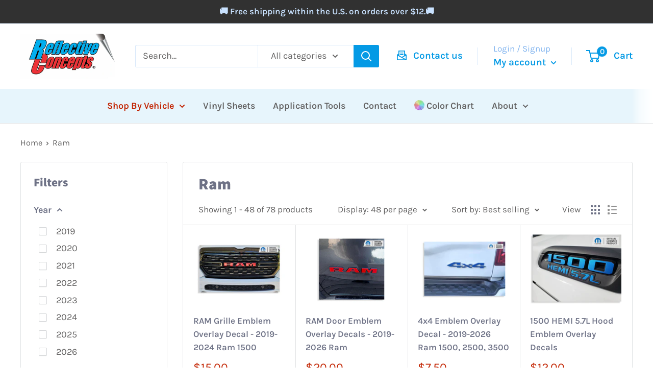

--- FILE ---
content_type: text/html; charset=utf-8
request_url: https://www.reflectiveconcepts.com/collections/ram
body_size: 70482
content:
<!doctype html>

<html class="no-js" lang="en">
  <head>
  <link rel="stylesheet" href="https://obscure-escarpment-2240.herokuapp.com/stylesheets/bcpo-front.css">
  <script>var bcpo_product=null;  var bcpo_settings={"fallback":"dropdown","auto_select":"off","load_main_image":"on","replaceImage":"on","border_style":"round","tooltips":"show","sold_out_style":"transparent","theme":"light","jumbo_colors":"medium","jumbo_images":"on","circle_swatches":"","inventory_style":"amazon","override_ajax":"on","add_price_addons":"on","theme2":"off","money_format2":"${{amount}} USD","money_format_without_currency":"${{amount}}","show_currency":"off","file_upload_warning":"off","global_auto_image_options":"","global_color_options":"","global_colors":[{"key":"","value":"ecf42f"}],"shop_currency":"USD"};var inventory_quantity = [];if(bcpo_product) { for (var i = 0; i < bcpo_product.variants.length; i += 1) { bcpo_product.variants[i].inventory_quantity = inventory_quantity[i]; }}window.bcpo = window.bcpo || {}; bcpo.cart = {"note":null,"attributes":{},"original_total_price":0,"total_price":0,"total_discount":0,"total_weight":0.0,"item_count":0,"items":[],"requires_shipping":false,"currency":"USD","items_subtotal_price":0,"cart_level_discount_applications":[],"checkout_charge_amount":0}; bcpo.ogFormData = FormData;</script>
    <meta charset="utf-8">
    <meta name="viewport" content="width=device-width, initial-scale=1.0, height=device-height, minimum-scale=1.0, maximum-scale=5.0">
    <meta name="theme-color" content="#c22300"><title>Ram
</title><meta name="description" content="Easily enhance the look of your existing Ram emblems with our quality emblem overlay decals. Orders over $12 ship free!"><link rel="canonical" href="https://www.reflectiveconcepts.com/collections/ram"><link rel="shortcut icon" href="//www.reflectiveconcepts.com/cdn/shop/files/favicon_96x96.png?v=1645229835" type="image/png"><link rel="preload" as="style" href="//www.reflectiveconcepts.com/cdn/shop/t/5/assets/theme.css?v=104982735757338235191662938783">
    <link rel="preload" as="script" href="//www.reflectiveconcepts.com/cdn/shop/t/5/assets/theme.js?v=132219002375670937941663603486">
    <link rel="preconnect" href="https://cdn.shopify.com">
    <link rel="preconnect" href="https://fonts.shopifycdn.com">
    <link rel="dns-prefetch" href="https://productreviews.shopifycdn.com">
    <link rel="dns-prefetch" href="https://ajax.googleapis.com">
    <link rel="dns-prefetch" href="https://maps.googleapis.com">
    <link rel="dns-prefetch" href="https://maps.gstatic.com">

    <meta property="og:type" content="website">
  <meta property="og:title" content="Ram">
  <meta property="og:image" content="http://www.reflectiveconcepts.com/cdn/shop/files/NRDMOPAR_86d7c1f6-0e10-4273-ab40-21febc8e57f8.jpg?v=1730923110">
  <meta property="og:image:secure_url" content="https://www.reflectiveconcepts.com/cdn/shop/files/NRDMOPAR_86d7c1f6-0e10-4273-ab40-21febc8e57f8.jpg?v=1730923110">
  <meta property="og:image:width" content="2500">
  <meta property="og:image:height" content="1546"><meta property="og:description" content="Easily enhance the look of your existing Ram emblems with our quality emblem overlay decals. Orders over $12 ship free!"><meta property="og:url" content="https://www.reflectiveconcepts.com/collections/ram">
<meta property="og:site_name" content="Reflective Concepts"><meta name="twitter:card" content="summary"><meta name="twitter:title" content="Ram">
  <meta name="twitter:description" content="">
  <meta name="twitter:image" content="https://www.reflectiveconcepts.com/cdn/shop/files/NRDMOPAR_86d7c1f6-0e10-4273-ab40-21febc8e57f8_600x600_crop_center.jpg?v=1730923110">
    <link rel="preload" href="//www.reflectiveconcepts.com/cdn/fonts/assistant/assistant_n8.caff9d99271f06fb89de26ba7662dbb685d39fcc.woff2" as="font" type="font/woff2" crossorigin><link rel="preload" href="//www.reflectiveconcepts.com/cdn/fonts/karla/karla_n4.40497e07df527e6a50e58fb17ef1950c72f3e32c.woff2" as="font" type="font/woff2" crossorigin><style>
  @font-face {
  font-family: Assistant;
  font-weight: 800;
  font-style: normal;
  font-display: swap;
  src: url("//www.reflectiveconcepts.com/cdn/fonts/assistant/assistant_n8.caff9d99271f06fb89de26ba7662dbb685d39fcc.woff2") format("woff2"),
       url("//www.reflectiveconcepts.com/cdn/fonts/assistant/assistant_n8.f0472d26ec9d5e54e6f6aab077e3925b23191c3d.woff") format("woff");
}

  @font-face {
  font-family: Karla;
  font-weight: 400;
  font-style: normal;
  font-display: swap;
  src: url("//www.reflectiveconcepts.com/cdn/fonts/karla/karla_n4.40497e07df527e6a50e58fb17ef1950c72f3e32c.woff2") format("woff2"),
       url("//www.reflectiveconcepts.com/cdn/fonts/karla/karla_n4.e9f6f9de321061073c6bfe03c28976ba8ce6ee18.woff") format("woff");
}

@font-face {
  font-family: Karla;
  font-weight: 600;
  font-style: normal;
  font-display: swap;
  src: url("//www.reflectiveconcepts.com/cdn/fonts/karla/karla_n6.11d2ca9baa9358585c001bdea96cf4efec1c541a.woff2") format("woff2"),
       url("//www.reflectiveconcepts.com/cdn/fonts/karla/karla_n6.f61bdbc760ad3ce235abbf92fc104026b8312806.woff") format("woff");
}



  @font-face {
  font-family: Karla;
  font-weight: 700;
  font-style: normal;
  font-display: swap;
  src: url("//www.reflectiveconcepts.com/cdn/fonts/karla/karla_n7.4358a847d4875593d69cfc3f8cc0b44c17b3ed03.woff2") format("woff2"),
       url("//www.reflectiveconcepts.com/cdn/fonts/karla/karla_n7.96e322f6d76ce794f25fa29e55d6997c3fb656b6.woff") format("woff");
}

  @font-face {
  font-family: Karla;
  font-weight: 400;
  font-style: italic;
  font-display: swap;
  src: url("//www.reflectiveconcepts.com/cdn/fonts/karla/karla_i4.2086039c16bcc3a78a72a2f7b471e3c4a7f873a6.woff2") format("woff2"),
       url("//www.reflectiveconcepts.com/cdn/fonts/karla/karla_i4.7b9f59841a5960c16fa2a897a0716c8ebb183221.woff") format("woff");
}

  @font-face {
  font-family: Karla;
  font-weight: 700;
  font-style: italic;
  font-display: swap;
  src: url("//www.reflectiveconcepts.com/cdn/fonts/karla/karla_i7.fe031cd65d6e02906286add4f6dda06afc2615f0.woff2") format("woff2"),
       url("//www.reflectiveconcepts.com/cdn/fonts/karla/karla_i7.816d4949fa7f7d79314595d7003eda5b44e959e3.woff") format("woff");
}


  :root {
    --default-text-font-size : 15px;
    --base-text-font-size    : 18px;
    --heading-font-family    : Assistant, sans-serif;
    --heading-font-weight    : 800;
    --heading-font-style     : normal;
    --text-font-family       : Karla, sans-serif;
    --text-font-weight       : 400;
    --text-font-style        : normal;
    --text-font-bolder-weight: 600;
    --text-link-decoration   : underline;

    --text-color               : #636262;
    --text-color-rgb           : 99, 98, 98;
    --heading-color            : #6e7286;
    --border-color             : #e1e3e4;
    --border-color-rgb         : 225, 227, 228;
    --form-border-color        : #d4d6d8;
    --accent-color             : #c22300;
    --accent-color-rgb         : 194, 35, 0;
    --link-color               : #00badb;
    --link-color-hover         : #00798e;
    --background               : #ffffff;
    --secondary-background     : #ffffff;
    --secondary-background-rgb : 255, 255, 255;
    --accent-background        : rgba(194, 35, 0, 0.08);

    --input-background: #ffffff;

    --error-color       : #ff0000;
    --error-background  : rgba(255, 0, 0, 0.07);
    --success-color     : #00aa00;
    --success-background: rgba(0, 170, 0, 0.11);

    --primary-button-background      : #2b8703;
    --primary-button-background-rgb  : 43, 135, 3;
    --primary-button-text-color      : #ffffff;
    --secondary-button-background    : #049ae5;
    --secondary-button-background-rgb: 4, 154, 229;
    --secondary-button-text-color    : #ffffff;

    --header-background      : #ffffff;
    --header-text-color      : #049ae5;
    --header-light-text-color: #83b5ef;
    --header-border-color    : rgba(131, 181, 239, 0.3);
    --header-accent-color    : #049ae5;

    --footer-background-color:    #213646;
    --footer-heading-text-color:  #e1e3e4;
    --footer-body-text-color:     #ffffff;
    --footer-body-text-color-rgb: 255, 255, 255;
    --footer-accent-color:        #049ae5;
    --footer-accent-color-rgb:    4, 154, 229;
    --footer-border:              none;
    
    --flickity-arrow-color: #abb1b4;--product-on-sale-accent           : #ee0000;
    --product-on-sale-accent-rgb       : 238, 0, 0;
    --product-on-sale-color            : #ffffff;
    --product-in-stock-color           : #008a00;
    --product-low-stock-color          : #ee0000;
    --product-sold-out-color           : #8a9297;
    --product-custom-label-1-background: #008a00;
    --product-custom-label-1-color     : #ffffff;
    --product-custom-label-2-background: #00a500;
    --product-custom-label-2-color     : #ffffff;
    --product-review-star-color        : #ffbd00;

    --mobile-container-gutter : 20px;
    --desktop-container-gutter: 40px;

    /* Shopify related variables */
    --payment-terms-background-color: #ffffff;
  }
</style>

<script>
  // IE11 does not have support for CSS variables, so we have to polyfill them
  if (!(((window || {}).CSS || {}).supports && window.CSS.supports('(--a: 0)'))) {
    const script = document.createElement('script');
    script.type = 'text/javascript';
    script.src = 'https://cdn.jsdelivr.net/npm/css-vars-ponyfill@2';
    script.onload = function() {
      cssVars({});
    };

    document.getElementsByTagName('head')[0].appendChild(script);
  }
</script>


    <script>window.performance && window.performance.mark && window.performance.mark('shopify.content_for_header.start');</script><meta name="facebook-domain-verification" content="4et19q3h220ufaf6arzjpim4chwrov">
<meta name="google-site-verification" content="hCKtCLQY-1hiBRxd7_nRDxBetT2e3oWbUcZwQpjidYQ">
<meta id="shopify-digital-wallet" name="shopify-digital-wallet" content="/61153804475/digital_wallets/dialog">
<meta name="shopify-checkout-api-token" content="a586f269f855430cf2777fe3529aa271">
<meta id="in-context-paypal-metadata" data-shop-id="61153804475" data-venmo-supported="false" data-environment="production" data-locale="en_US" data-paypal-v4="true" data-currency="USD">
<link rel="alternate" type="application/atom+xml" title="Feed" href="/collections/ram.atom" />
<link rel="next" href="/collections/ram?page=2">
<link rel="alternate" type="application/json+oembed" href="https://www.reflectiveconcepts.com/collections/ram.oembed">
<script async="async" src="/checkouts/internal/preloads.js?locale=en-US"></script>
<link rel="preconnect" href="https://shop.app" crossorigin="anonymous">
<script async="async" src="https://shop.app/checkouts/internal/preloads.js?locale=en-US&shop_id=61153804475" crossorigin="anonymous"></script>
<script id="apple-pay-shop-capabilities" type="application/json">{"shopId":61153804475,"countryCode":"US","currencyCode":"USD","merchantCapabilities":["supports3DS"],"merchantId":"gid:\/\/shopify\/Shop\/61153804475","merchantName":"Reflective Concepts","requiredBillingContactFields":["postalAddress","email","phone"],"requiredShippingContactFields":["postalAddress","email","phone"],"shippingType":"shipping","supportedNetworks":["visa","masterCard","amex","discover","elo","jcb"],"total":{"type":"pending","label":"Reflective Concepts","amount":"1.00"},"shopifyPaymentsEnabled":true,"supportsSubscriptions":true}</script>
<script id="shopify-features" type="application/json">{"accessToken":"a586f269f855430cf2777fe3529aa271","betas":["rich-media-storefront-analytics"],"domain":"www.reflectiveconcepts.com","predictiveSearch":true,"shopId":61153804475,"locale":"en"}</script>
<script>var Shopify = Shopify || {};
Shopify.shop = "reflectiveconcepts.myshopify.com";
Shopify.locale = "en";
Shopify.currency = {"active":"USD","rate":"1.0"};
Shopify.country = "US";
Shopify.theme = {"name":" Warehouse (Pasilobus 9-Sep-2022)","id":131786703035,"schema_name":"Warehouse","schema_version":"2.6.6","theme_store_id":null,"role":"main"};
Shopify.theme.handle = "null";
Shopify.theme.style = {"id":null,"handle":null};
Shopify.cdnHost = "www.reflectiveconcepts.com/cdn";
Shopify.routes = Shopify.routes || {};
Shopify.routes.root = "/";</script>
<script type="module">!function(o){(o.Shopify=o.Shopify||{}).modules=!0}(window);</script>
<script>!function(o){function n(){var o=[];function n(){o.push(Array.prototype.slice.apply(arguments))}return n.q=o,n}var t=o.Shopify=o.Shopify||{};t.loadFeatures=n(),t.autoloadFeatures=n()}(window);</script>
<script>
  window.ShopifyPay = window.ShopifyPay || {};
  window.ShopifyPay.apiHost = "shop.app\/pay";
  window.ShopifyPay.redirectState = "true";
</script>
<script id="shop-js-analytics" type="application/json">{"pageType":"collection"}</script>
<script>
  window.Shopify = window.Shopify || {};
  if (!window.Shopify.featureAssets) window.Shopify.featureAssets = {};
  window.Shopify.featureAssets['shop-js'] = {"shop-cart-sync":["modules/v2/client.shop-cart-sync_CJVUk8Jm.en.esm.js","modules/v2/chunk.common_Cbph3Kss.esm.js","modules/v2/chunk.modal_DKumMAJ1.esm.js"],"init-fed-cm":["modules/v2/client.init-fed-cm_7Fvt41F4.en.esm.js","modules/v2/chunk.common_Cbph3Kss.esm.js","modules/v2/chunk.modal_DKumMAJ1.esm.js"],"init-shop-email-lookup-coordinator":["modules/v2/client.init-shop-email-lookup-coordinator_Cc088_bR.en.esm.js","modules/v2/chunk.common_Cbph3Kss.esm.js","modules/v2/chunk.modal_DKumMAJ1.esm.js"],"init-windoid":["modules/v2/client.init-windoid_hPopwJRj.en.esm.js","modules/v2/chunk.common_Cbph3Kss.esm.js","modules/v2/chunk.modal_DKumMAJ1.esm.js"],"shop-button":["modules/v2/client.shop-button_B0jaPSNF.en.esm.js","modules/v2/chunk.common_Cbph3Kss.esm.js","modules/v2/chunk.modal_DKumMAJ1.esm.js"],"shop-cash-offers":["modules/v2/client.shop-cash-offers_DPIskqss.en.esm.js","modules/v2/chunk.common_Cbph3Kss.esm.js","modules/v2/chunk.modal_DKumMAJ1.esm.js"],"shop-toast-manager":["modules/v2/client.shop-toast-manager_CK7RT69O.en.esm.js","modules/v2/chunk.common_Cbph3Kss.esm.js","modules/v2/chunk.modal_DKumMAJ1.esm.js"],"init-shop-cart-sync":["modules/v2/client.init-shop-cart-sync_BN7fPSNr.en.esm.js","modules/v2/chunk.common_Cbph3Kss.esm.js","modules/v2/chunk.modal_DKumMAJ1.esm.js"],"init-customer-accounts-sign-up":["modules/v2/client.init-customer-accounts-sign-up_CfPf4CXf.en.esm.js","modules/v2/client.shop-login-button_DeIztwXF.en.esm.js","modules/v2/chunk.common_Cbph3Kss.esm.js","modules/v2/chunk.modal_DKumMAJ1.esm.js"],"pay-button":["modules/v2/client.pay-button_CgIwFSYN.en.esm.js","modules/v2/chunk.common_Cbph3Kss.esm.js","modules/v2/chunk.modal_DKumMAJ1.esm.js"],"init-customer-accounts":["modules/v2/client.init-customer-accounts_DQ3x16JI.en.esm.js","modules/v2/client.shop-login-button_DeIztwXF.en.esm.js","modules/v2/chunk.common_Cbph3Kss.esm.js","modules/v2/chunk.modal_DKumMAJ1.esm.js"],"avatar":["modules/v2/client.avatar_BTnouDA3.en.esm.js"],"init-shop-for-new-customer-accounts":["modules/v2/client.init-shop-for-new-customer-accounts_CsZy_esa.en.esm.js","modules/v2/client.shop-login-button_DeIztwXF.en.esm.js","modules/v2/chunk.common_Cbph3Kss.esm.js","modules/v2/chunk.modal_DKumMAJ1.esm.js"],"shop-follow-button":["modules/v2/client.shop-follow-button_BRMJjgGd.en.esm.js","modules/v2/chunk.common_Cbph3Kss.esm.js","modules/v2/chunk.modal_DKumMAJ1.esm.js"],"checkout-modal":["modules/v2/client.checkout-modal_B9Drz_yf.en.esm.js","modules/v2/chunk.common_Cbph3Kss.esm.js","modules/v2/chunk.modal_DKumMAJ1.esm.js"],"shop-login-button":["modules/v2/client.shop-login-button_DeIztwXF.en.esm.js","modules/v2/chunk.common_Cbph3Kss.esm.js","modules/v2/chunk.modal_DKumMAJ1.esm.js"],"lead-capture":["modules/v2/client.lead-capture_DXYzFM3R.en.esm.js","modules/v2/chunk.common_Cbph3Kss.esm.js","modules/v2/chunk.modal_DKumMAJ1.esm.js"],"shop-login":["modules/v2/client.shop-login_CA5pJqmO.en.esm.js","modules/v2/chunk.common_Cbph3Kss.esm.js","modules/v2/chunk.modal_DKumMAJ1.esm.js"],"payment-terms":["modules/v2/client.payment-terms_BxzfvcZJ.en.esm.js","modules/v2/chunk.common_Cbph3Kss.esm.js","modules/v2/chunk.modal_DKumMAJ1.esm.js"]};
</script>
<script>(function() {
  var isLoaded = false;
  function asyncLoad() {
    if (isLoaded) return;
    isLoaded = true;
    var urls = ["\/\/www.powr.io\/powr.js?powr-token=reflectiveconcepts.myshopify.com\u0026external-type=shopify\u0026shop=reflectiveconcepts.myshopify.com","\/\/www.powr.io\/powr.js?powr-token=reflectiveconcepts.myshopify.com\u0026external-type=shopify\u0026shop=reflectiveconcepts.myshopify.com","\/\/cdn.shopify.com\/proxy\/d7ae1b1df493a33642dd5fc2b83b448517281219111cda418c0ec3b4665fc263\/obscure-escarpment-2240.herokuapp.com\/js\/best_custom_product_options.js?shop=reflectiveconcepts.myshopify.com\u0026sp-cache-control=cHVibGljLCBtYXgtYWdlPTkwMA","https:\/\/d9fvwtvqz2fm1.cloudfront.net\/shop\/js\/discount-on-cart-pro.min.js?shop=reflectiveconcepts.myshopify.com","https:\/\/assets1.adroll.com\/shopify\/latest\/j\/shopify_rolling_bootstrap_v2.js?adroll_adv_id=HVGNIQJLIVAXVL3SVJYR47\u0026adroll_pix_id=HQLBEDAAINADLO2AXKBRTQ\u0026shop=reflectiveconcepts.myshopify.com"];
    for (var i = 0; i < urls.length; i++) {
      var s = document.createElement('script');
      s.type = 'text/javascript';
      s.async = true;
      s.src = urls[i];
      var x = document.getElementsByTagName('script')[0];
      x.parentNode.insertBefore(s, x);
    }
  };
  if(window.attachEvent) {
    window.attachEvent('onload', asyncLoad);
  } else {
    window.addEventListener('load', asyncLoad, false);
  }
})();</script>
<script id="__st">var __st={"a":61153804475,"offset":-18000,"reqid":"52fb6339-dc56-43e5-9f13-acc77e97c9e8-1769747021","pageurl":"www.reflectiveconcepts.com\/collections\/ram","u":"cdcedfe62f23","p":"collection","rtyp":"collection","rid":284666233019};</script>
<script>window.ShopifyPaypalV4VisibilityTracking = true;</script>
<script id="captcha-bootstrap">!function(){'use strict';const t='contact',e='account',n='new_comment',o=[[t,t],['blogs',n],['comments',n],[t,'customer']],c=[[e,'customer_login'],[e,'guest_login'],[e,'recover_customer_password'],[e,'create_customer']],r=t=>t.map((([t,e])=>`form[action*='/${t}']:not([data-nocaptcha='true']) input[name='form_type'][value='${e}']`)).join(','),a=t=>()=>t?[...document.querySelectorAll(t)].map((t=>t.form)):[];function s(){const t=[...o],e=r(t);return a(e)}const i='password',u='form_key',d=['recaptcha-v3-token','g-recaptcha-response','h-captcha-response',i],f=()=>{try{return window.sessionStorage}catch{return}},m='__shopify_v',_=t=>t.elements[u];function p(t,e,n=!1){try{const o=window.sessionStorage,c=JSON.parse(o.getItem(e)),{data:r}=function(t){const{data:e,action:n}=t;return t[m]||n?{data:e,action:n}:{data:t,action:n}}(c);for(const[e,n]of Object.entries(r))t.elements[e]&&(t.elements[e].value=n);n&&o.removeItem(e)}catch(o){console.error('form repopulation failed',{error:o})}}const l='form_type',E='cptcha';function T(t){t.dataset[E]=!0}const w=window,h=w.document,L='Shopify',v='ce_forms',y='captcha';let A=!1;((t,e)=>{const n=(g='f06e6c50-85a8-45c8-87d0-21a2b65856fe',I='https://cdn.shopify.com/shopifycloud/storefront-forms-hcaptcha/ce_storefront_forms_captcha_hcaptcha.v1.5.2.iife.js',D={infoText:'Protected by hCaptcha',privacyText:'Privacy',termsText:'Terms'},(t,e,n)=>{const o=w[L][v],c=o.bindForm;if(c)return c(t,g,e,D).then(n);var r;o.q.push([[t,g,e,D],n]),r=I,A||(h.body.append(Object.assign(h.createElement('script'),{id:'captcha-provider',async:!0,src:r})),A=!0)});var g,I,D;w[L]=w[L]||{},w[L][v]=w[L][v]||{},w[L][v].q=[],w[L][y]=w[L][y]||{},w[L][y].protect=function(t,e){n(t,void 0,e),T(t)},Object.freeze(w[L][y]),function(t,e,n,w,h,L){const[v,y,A,g]=function(t,e,n){const i=e?o:[],u=t?c:[],d=[...i,...u],f=r(d),m=r(i),_=r(d.filter((([t,e])=>n.includes(e))));return[a(f),a(m),a(_),s()]}(w,h,L),I=t=>{const e=t.target;return e instanceof HTMLFormElement?e:e&&e.form},D=t=>v().includes(t);t.addEventListener('submit',(t=>{const e=I(t);if(!e)return;const n=D(e)&&!e.dataset.hcaptchaBound&&!e.dataset.recaptchaBound,o=_(e),c=g().includes(e)&&(!o||!o.value);(n||c)&&t.preventDefault(),c&&!n&&(function(t){try{if(!f())return;!function(t){const e=f();if(!e)return;const n=_(t);if(!n)return;const o=n.value;o&&e.removeItem(o)}(t);const e=Array.from(Array(32),(()=>Math.random().toString(36)[2])).join('');!function(t,e){_(t)||t.append(Object.assign(document.createElement('input'),{type:'hidden',name:u})),t.elements[u].value=e}(t,e),function(t,e){const n=f();if(!n)return;const o=[...t.querySelectorAll(`input[type='${i}']`)].map((({name:t})=>t)),c=[...d,...o],r={};for(const[a,s]of new FormData(t).entries())c.includes(a)||(r[a]=s);n.setItem(e,JSON.stringify({[m]:1,action:t.action,data:r}))}(t,e)}catch(e){console.error('failed to persist form',e)}}(e),e.submit())}));const S=(t,e)=>{t&&!t.dataset[E]&&(n(t,e.some((e=>e===t))),T(t))};for(const o of['focusin','change'])t.addEventListener(o,(t=>{const e=I(t);D(e)&&S(e,y())}));const B=e.get('form_key'),M=e.get(l),P=B&&M;t.addEventListener('DOMContentLoaded',(()=>{const t=y();if(P)for(const e of t)e.elements[l].value===M&&p(e,B);[...new Set([...A(),...v().filter((t=>'true'===t.dataset.shopifyCaptcha))])].forEach((e=>S(e,t)))}))}(h,new URLSearchParams(w.location.search),n,t,e,['guest_login'])})(!0,!0)}();</script>
<script integrity="sha256-4kQ18oKyAcykRKYeNunJcIwy7WH5gtpwJnB7kiuLZ1E=" data-source-attribution="shopify.loadfeatures" defer="defer" src="//www.reflectiveconcepts.com/cdn/shopifycloud/storefront/assets/storefront/load_feature-a0a9edcb.js" crossorigin="anonymous"></script>
<script crossorigin="anonymous" defer="defer" src="//www.reflectiveconcepts.com/cdn/shopifycloud/storefront/assets/shopify_pay/storefront-65b4c6d7.js?v=20250812"></script>
<script data-source-attribution="shopify.dynamic_checkout.dynamic.init">var Shopify=Shopify||{};Shopify.PaymentButton=Shopify.PaymentButton||{isStorefrontPortableWallets:!0,init:function(){window.Shopify.PaymentButton.init=function(){};var t=document.createElement("script");t.src="https://www.reflectiveconcepts.com/cdn/shopifycloud/portable-wallets/latest/portable-wallets.en.js",t.type="module",document.head.appendChild(t)}};
</script>
<script data-source-attribution="shopify.dynamic_checkout.buyer_consent">
  function portableWalletsHideBuyerConsent(e){var t=document.getElementById("shopify-buyer-consent"),n=document.getElementById("shopify-subscription-policy-button");t&&n&&(t.classList.add("hidden"),t.setAttribute("aria-hidden","true"),n.removeEventListener("click",e))}function portableWalletsShowBuyerConsent(e){var t=document.getElementById("shopify-buyer-consent"),n=document.getElementById("shopify-subscription-policy-button");t&&n&&(t.classList.remove("hidden"),t.removeAttribute("aria-hidden"),n.addEventListener("click",e))}window.Shopify?.PaymentButton&&(window.Shopify.PaymentButton.hideBuyerConsent=portableWalletsHideBuyerConsent,window.Shopify.PaymentButton.showBuyerConsent=portableWalletsShowBuyerConsent);
</script>
<script data-source-attribution="shopify.dynamic_checkout.cart.bootstrap">document.addEventListener("DOMContentLoaded",(function(){function t(){return document.querySelector("shopify-accelerated-checkout-cart, shopify-accelerated-checkout")}if(t())Shopify.PaymentButton.init();else{new MutationObserver((function(e,n){t()&&(Shopify.PaymentButton.init(),n.disconnect())})).observe(document.body,{childList:!0,subtree:!0})}}));
</script>
<link id="shopify-accelerated-checkout-styles" rel="stylesheet" media="screen" href="https://www.reflectiveconcepts.com/cdn/shopifycloud/portable-wallets/latest/accelerated-checkout-backwards-compat.css" crossorigin="anonymous">
<style id="shopify-accelerated-checkout-cart">
        #shopify-buyer-consent {
  margin-top: 1em;
  display: inline-block;
  width: 100%;
}

#shopify-buyer-consent.hidden {
  display: none;
}

#shopify-subscription-policy-button {
  background: none;
  border: none;
  padding: 0;
  text-decoration: underline;
  font-size: inherit;
  cursor: pointer;
}

#shopify-subscription-policy-button::before {
  box-shadow: none;
}

      </style>

<script>window.performance && window.performance.mark && window.performance.mark('shopify.content_for_header.end');</script>
  <script id="vopo-head">(function () { if (((document.documentElement.innerHTML.includes('asyncLoad') && !document.documentElement.innerHTML.includes('\\/obscure' + '-escarpment-2240')) || (window.bcpo && bcpo.disabled)) && !window.location.href.match(/[&?]yesbcpo/)) return; var script = document.createElement('script'); script.src = "https://obscure-escarpment-2240.herokuapp.com/js/best_custom_product_options.js?shop=reflectiveconcepts.myshopify.com"; var vopoHead = document.getElementById('vopo-head'); vopoHead.parentNode.insertBefore(script, vopoHead); })();</script>

    <link rel="stylesheet" href="//www.reflectiveconcepts.com/cdn/shop/t/5/assets/theme.css?v=104982735757338235191662938783">

    


  <script type="application/ld+json">
  {
    "@context": "http://schema.org",
    "@type": "BreadcrumbList",
  "itemListElement": [{
      "@type": "ListItem",
      "position": 1,
      "name": "Home",
      "item": "https://www.reflectiveconcepts.com"
    },{
          "@type": "ListItem",
          "position": 2,
          "name": "Ram",
          "item": "https://www.reflectiveconcepts.com/collections/ram"
        }]
  }
  </script>


    <script>
      // This allows to expose several variables to the global scope, to be used in scripts
      window.theme = {
        pageType: "collection",
        cartCount: 0,
        moneyFormat: "${{amount}}",
        moneyWithCurrencyFormat: "${{amount}} USD",
        currencyCodeEnabled: false,
        showDiscount: true,
        discountMode: "percentage",
        searchMode: "product,article",
        searchUnavailableProducts: "last",
        cartType: "drawer"
      };

      window.routes = {
        rootUrl: "\/",
        rootUrlWithoutSlash: '',
        cartUrl: "\/cart",
        cartAddUrl: "\/cart\/add",
        cartChangeUrl: "\/cart\/change",
        searchUrl: "\/search",
        productRecommendationsUrl: "\/recommendations\/products"
      };

      window.languages = {
        productRegularPrice: "Regular price",
        productSalePrice: "Sale price",
        collectionOnSaleLabel: "Save {{savings}}",
        productFormUnavailable: "Unavailable",
        productFormAddToCart: "Add to cart",
        productFormSoldOut: "Sold out",
        productAdded: "Product has been added to your cart",
        productAddedShort: "Added!",
        shippingEstimatorNoResults: "No shipping could be found for your address.",
        shippingEstimatorOneResult: "There is one shipping rate for your address:",
        shippingEstimatorMultipleResults: "There are {{count}} shipping rates for your address:",
        shippingEstimatorErrors: "There are some errors:"
      };

      window.lazySizesConfig = {
        loadHidden: false,
        hFac: 0.8,
        expFactor: 3,
        customMedia: {
          '--phone': '(max-width: 640px)',
          '--tablet': '(min-width: 641px) and (max-width: 1023px)',
          '--lap': '(min-width: 1024px)'
        }
      };

      document.documentElement.className = document.documentElement.className.replace('no-js', 'js');
    </script><script src="//www.reflectiveconcepts.com/cdn/shop/t/5/assets/theme.js?v=132219002375670937941663603486" defer></script>
    <script src="//www.reflectiveconcepts.com/cdn/shop/t/5/assets/custom.js?v=102476495355921946141662938128" defer></script><script>
        (function () {
          window.onpageshow = function() {
            // We force re-freshing the cart content onpageshow, as most browsers will serve a cache copy when hitting the
            // back button, which cause staled data
            document.documentElement.dispatchEvent(new CustomEvent('cart:refresh', {
              bubbles: true,
              detail: {scrollToTop: false}
            }));
          };
        })();
      </script>
<!-- Start of Judge.me Core -->
<link rel="dns-prefetch" href="https://cdn.judge.me/">
<script data-cfasync='false' class='jdgm-settings-script'>window.jdgmSettings={"pagination":5,"disable_web_reviews":false,"badge_no_review_text":"No reviews","badge_n_reviews_text":"{{ n }} review/reviews","hide_badge_preview_if_no_reviews":true,"badge_hide_text":false,"enforce_center_preview_badge":false,"widget_title":"Customer Reviews","widget_open_form_text":"Write a review","widget_close_form_text":"Cancel review","widget_refresh_page_text":"Refresh page","widget_summary_text":"Based on {{ number_of_reviews }} review/reviews","widget_no_review_text":"Be the first to write a review","widget_name_field_text":"Display name","widget_verified_name_field_text":"Verified Name (public)","widget_name_placeholder_text":"Display name","widget_required_field_error_text":"This field is required.","widget_email_field_text":"Email address","widget_verified_email_field_text":"Verified Email (private, can not be edited)","widget_email_placeholder_text":"Your email address","widget_email_field_error_text":"Please enter a valid email address.","widget_rating_field_text":"Rating","widget_review_title_field_text":"Review Title","widget_review_title_placeholder_text":"Give your review a title","widget_review_body_field_text":"Review content","widget_review_body_placeholder_text":"Start writing here...","widget_pictures_field_text":"Picture/Video (optional)","widget_submit_review_text":"Submit Review","widget_submit_verified_review_text":"Submit Verified Review","widget_submit_success_msg_with_auto_publish":"Thank you! Please refresh the page in a few moments to see your review. You can remove or edit your review by logging into \u003ca href='https://judge.me/login' target='_blank' rel='nofollow noopener'\u003eJudge.me\u003c/a\u003e","widget_submit_success_msg_no_auto_publish":"Thank you! Your review will be published as soon as it is approved by the shop admin. You can remove or edit your review by logging into \u003ca href='https://judge.me/login' target='_blank' rel='nofollow noopener'\u003eJudge.me\u003c/a\u003e","widget_show_default_reviews_out_of_total_text":"Showing {{ n_reviews_shown }} out of {{ n_reviews }} reviews.","widget_show_all_link_text":"Show all","widget_show_less_link_text":"Show less","widget_author_said_text":"{{ reviewer_name }} said:","widget_days_text":"{{ n }} days ago","widget_weeks_text":"{{ n }} week/weeks ago","widget_months_text":"{{ n }} month/months ago","widget_years_text":"{{ n }} year/years ago","widget_yesterday_text":"Yesterday","widget_today_text":"Today","widget_replied_text":"\u003e\u003e {{ shop_name }} replied:","widget_read_more_text":"Read more","widget_reviewer_name_as_initial":"last_initial","widget_rating_filter_color":"","widget_rating_filter_see_all_text":"See all reviews","widget_sorting_most_recent_text":"Most Recent","widget_sorting_highest_rating_text":"Highest Rating","widget_sorting_lowest_rating_text":"Lowest Rating","widget_sorting_with_pictures_text":"Only Pictures","widget_sorting_most_helpful_text":"Most Helpful","widget_open_question_form_text":"Ask a question","widget_reviews_subtab_text":"Reviews","widget_questions_subtab_text":"Questions","widget_question_label_text":"Question","widget_answer_label_text":"Answer","widget_question_placeholder_text":"Write your question here","widget_submit_question_text":"Submit Question","widget_question_submit_success_text":"Thank you for your question! We will notify you once it gets answered.","verified_badge_text":"Verified","verified_badge_bg_color":"","verified_badge_text_color":"","verified_badge_placement":"left-of-reviewer-name","widget_review_max_height":"","widget_hide_border":false,"widget_social_share":false,"widget_thumb":false,"widget_review_location_show":false,"widget_location_format":"country_iso_code","all_reviews_include_out_of_store_products":true,"all_reviews_out_of_store_text":"(out of store)","all_reviews_pagination":100,"all_reviews_product_name_prefix_text":"about","enable_review_pictures":true,"enable_question_anwser":true,"widget_theme":"","review_date_format":"mm/dd/yyyy","default_sort_method":"most-recent","widget_product_reviews_subtab_text":"Product Reviews","widget_shop_reviews_subtab_text":"Shop Reviews","widget_other_products_reviews_text":"Reviews for other products","widget_store_reviews_subtab_text":"Store reviews","widget_no_store_reviews_text":"This store hasn't received any reviews yet","widget_web_restriction_product_reviews_text":"This product hasn't received any reviews yet","widget_no_items_text":"No items found","widget_show_more_text":"Show more","widget_write_a_store_review_text":"Write a Store Review","widget_other_languages_heading":"Reviews in Other Languages","widget_translate_review_text":"Translate review to {{ language }}","widget_translating_review_text":"Translating...","widget_show_original_translation_text":"Show original ({{ language }})","widget_translate_review_failed_text":"Review couldn't be translated.","widget_translate_review_retry_text":"Retry","widget_translate_review_try_again_later_text":"Try again later","show_product_url_for_grouped_product":false,"widget_sorting_pictures_first_text":"Pictures First","show_pictures_on_all_rev_page_mobile":false,"show_pictures_on_all_rev_page_desktop":false,"floating_tab_hide_mobile_install_preference":false,"floating_tab_button_name":"★ Reviews","floating_tab_title":"Let customers speak for us","floating_tab_button_color":"","floating_tab_button_background_color":"","floating_tab_url":"","floating_tab_url_enabled":true,"floating_tab_tab_style":"text","all_reviews_text_badge_text":"Customers rate us {{ shop.metafields.judgeme.all_reviews_rating | round: 1 }}/5 based on {{ shop.metafields.judgeme.all_reviews_count }} reviews.","all_reviews_text_badge_text_branded_style":"{{ shop.metafields.judgeme.all_reviews_rating | round: 1 }} out of 5 stars based on {{ shop.metafields.judgeme.all_reviews_count }} reviews","is_all_reviews_text_badge_a_link":false,"show_stars_for_all_reviews_text_badge":false,"all_reviews_text_badge_url":"","all_reviews_text_style":"text","all_reviews_text_color_style":"judgeme_brand_color","all_reviews_text_color":"#108474","all_reviews_text_show_jm_brand":true,"featured_carousel_show_header":true,"featured_carousel_title":"Let customers speak for us","testimonials_carousel_title":"Customers are saying","videos_carousel_title":"Real customer stories","cards_carousel_title":"Customers are saying","featured_carousel_count_text":"from {{ n }} reviews","featured_carousel_add_link_to_all_reviews_page":false,"featured_carousel_url":"","featured_carousel_show_images":true,"featured_carousel_autoslide_interval":5,"featured_carousel_arrows_on_the_sides":false,"featured_carousel_height":250,"featured_carousel_width":80,"featured_carousel_image_size":0,"featured_carousel_image_height":250,"featured_carousel_arrow_color":"#eeeeee","verified_count_badge_style":"vintage","verified_count_badge_orientation":"horizontal","verified_count_badge_color_style":"judgeme_brand_color","verified_count_badge_color":"#108474","is_verified_count_badge_a_link":false,"verified_count_badge_url":"","verified_count_badge_show_jm_brand":true,"widget_rating_preset_default":5,"widget_first_sub_tab":"product-reviews","widget_show_histogram":true,"widget_histogram_use_custom_color":false,"widget_pagination_use_custom_color":false,"widget_star_use_custom_color":false,"widget_verified_badge_use_custom_color":false,"widget_write_review_use_custom_color":false,"picture_reminder_submit_button":"Upload Pictures","enable_review_videos":false,"mute_video_by_default":false,"widget_sorting_videos_first_text":"Videos First","widget_review_pending_text":"Pending","featured_carousel_items_for_large_screen":3,"social_share_options_order":"Facebook,Twitter","remove_microdata_snippet":true,"disable_json_ld":false,"enable_json_ld_products":false,"preview_badge_show_question_text":false,"preview_badge_no_question_text":"No questions","preview_badge_n_question_text":"{{ number_of_questions }} question/questions","qa_badge_show_icon":false,"qa_badge_position":"same-row","remove_judgeme_branding":false,"widget_add_search_bar":false,"widget_search_bar_placeholder":"Search","widget_sorting_verified_only_text":"Verified only","featured_carousel_theme":"default","featured_carousel_show_rating":true,"featured_carousel_show_title":true,"featured_carousel_show_body":true,"featured_carousel_show_date":false,"featured_carousel_show_reviewer":true,"featured_carousel_show_product":false,"featured_carousel_header_background_color":"#108474","featured_carousel_header_text_color":"#ffffff","featured_carousel_name_product_separator":"reviewed","featured_carousel_full_star_background":"#108474","featured_carousel_empty_star_background":"#dadada","featured_carousel_vertical_theme_background":"#f9fafb","featured_carousel_verified_badge_enable":false,"featured_carousel_verified_badge_color":"#108474","featured_carousel_border_style":"round","featured_carousel_review_line_length_limit":3,"featured_carousel_more_reviews_button_text":"Read more reviews","featured_carousel_view_product_button_text":"View product","all_reviews_page_load_reviews_on":"scroll","all_reviews_page_load_more_text":"Load More Reviews","disable_fb_tab_reviews":false,"enable_ajax_cdn_cache":false,"widget_public_name_text":"displayed publicly like","default_reviewer_name":"John Smith","default_reviewer_name_has_non_latin":true,"widget_reviewer_anonymous":"Anonymous","medals_widget_title":"Judge.me Review Medals","medals_widget_background_color":"#f9fafb","medals_widget_position":"footer_all_pages","medals_widget_border_color":"#f9fafb","medals_widget_verified_text_position":"left","medals_widget_use_monochromatic_version":false,"medals_widget_elements_color":"#108474","show_reviewer_avatar":true,"widget_invalid_yt_video_url_error_text":"Not a YouTube video URL","widget_max_length_field_error_text":"Please enter no more than {0} characters.","widget_show_country_flag":false,"widget_show_collected_via_shop_app":true,"widget_verified_by_shop_badge_style":"light","widget_verified_by_shop_text":"Verified by Shop","widget_show_photo_gallery":false,"widget_load_with_code_splitting":true,"widget_ugc_install_preference":false,"widget_ugc_title":"Made by us, Shared by you","widget_ugc_subtitle":"Tag us to see your picture featured in our page","widget_ugc_arrows_color":"#ffffff","widget_ugc_primary_button_text":"Buy Now","widget_ugc_primary_button_background_color":"#108474","widget_ugc_primary_button_text_color":"#ffffff","widget_ugc_primary_button_border_width":"0","widget_ugc_primary_button_border_style":"none","widget_ugc_primary_button_border_color":"#108474","widget_ugc_primary_button_border_radius":"25","widget_ugc_secondary_button_text":"Load More","widget_ugc_secondary_button_background_color":"#ffffff","widget_ugc_secondary_button_text_color":"#108474","widget_ugc_secondary_button_border_width":"2","widget_ugc_secondary_button_border_style":"solid","widget_ugc_secondary_button_border_color":"#108474","widget_ugc_secondary_button_border_radius":"25","widget_ugc_reviews_button_text":"View Reviews","widget_ugc_reviews_button_background_color":"#ffffff","widget_ugc_reviews_button_text_color":"#108474","widget_ugc_reviews_button_border_width":"2","widget_ugc_reviews_button_border_style":"solid","widget_ugc_reviews_button_border_color":"#108474","widget_ugc_reviews_button_border_radius":"25","widget_ugc_reviews_button_link_to":"judgeme-reviews-page","widget_ugc_show_post_date":true,"widget_ugc_max_width":"800","widget_rating_metafield_value_type":true,"widget_primary_color":"#108474","widget_enable_secondary_color":false,"widget_secondary_color":"#edf5f5","widget_summary_average_rating_text":"{{ average_rating }} out of 5","widget_media_grid_title":"Customer photos \u0026 videos","widget_media_grid_see_more_text":"See more","widget_round_style":false,"widget_show_product_medals":true,"widget_verified_by_judgeme_text":"Verified by Judge.me","widget_show_store_medals":true,"widget_verified_by_judgeme_text_in_store_medals":"Verified by Judge.me","widget_media_field_exceed_quantity_message":"Sorry, we can only accept {{ max_media }} for one review.","widget_media_field_exceed_limit_message":"{{ file_name }} is too large, please select a {{ media_type }} less than {{ size_limit }}MB.","widget_review_submitted_text":"Review Submitted!","widget_question_submitted_text":"Question Submitted!","widget_close_form_text_question":"Cancel","widget_write_your_answer_here_text":"Write your answer here","widget_enabled_branded_link":true,"widget_show_collected_by_judgeme":true,"widget_reviewer_name_color":"","widget_write_review_text_color":"","widget_write_review_bg_color":"","widget_collected_by_judgeme_text":"collected by Judge.me","widget_pagination_type":"standard","widget_load_more_text":"Load More","widget_load_more_color":"#108474","widget_full_review_text":"Full Review","widget_read_more_reviews_text":"Read More Reviews","widget_read_questions_text":"Read Questions","widget_questions_and_answers_text":"Questions \u0026 Answers","widget_verified_by_text":"Verified by","widget_verified_text":"Verified","widget_number_of_reviews_text":"{{ number_of_reviews }} reviews","widget_back_button_text":"Back","widget_next_button_text":"Next","widget_custom_forms_filter_button":"Filters","custom_forms_style":"vertical","widget_show_review_information":false,"how_reviews_are_collected":"How reviews are collected?","widget_show_review_keywords":false,"widget_gdpr_statement":"How we use your data: We'll only contact you about the review you left, and only if necessary. By submitting your review, you agree to Judge.me's \u003ca href='https://judge.me/terms' target='_blank' rel='nofollow noopener'\u003eterms\u003c/a\u003e, \u003ca href='https://judge.me/privacy' target='_blank' rel='nofollow noopener'\u003eprivacy\u003c/a\u003e and \u003ca href='https://judge.me/content-policy' target='_blank' rel='nofollow noopener'\u003econtent\u003c/a\u003e policies.","widget_multilingual_sorting_enabled":false,"widget_translate_review_content_enabled":false,"widget_translate_review_content_method":"manual","popup_widget_review_selection":"automatically_with_pictures","popup_widget_round_border_style":true,"popup_widget_show_title":true,"popup_widget_show_body":true,"popup_widget_show_reviewer":false,"popup_widget_show_product":true,"popup_widget_show_pictures":true,"popup_widget_use_review_picture":true,"popup_widget_show_on_home_page":true,"popup_widget_show_on_product_page":true,"popup_widget_show_on_collection_page":true,"popup_widget_show_on_cart_page":true,"popup_widget_position":"bottom_left","popup_widget_first_review_delay":5,"popup_widget_duration":5,"popup_widget_interval":5,"popup_widget_review_count":5,"popup_widget_hide_on_mobile":true,"review_snippet_widget_round_border_style":true,"review_snippet_widget_card_color":"#FFFFFF","review_snippet_widget_slider_arrows_background_color":"#FFFFFF","review_snippet_widget_slider_arrows_color":"#000000","review_snippet_widget_star_color":"#108474","show_product_variant":false,"all_reviews_product_variant_label_text":"Variant: ","widget_show_verified_branding":false,"widget_ai_summary_title":"Customers say","widget_ai_summary_disclaimer":"AI-powered review summary based on recent customer reviews","widget_show_ai_summary":false,"widget_show_ai_summary_bg":false,"widget_show_review_title_input":true,"redirect_reviewers_invited_via_email":"review_widget","request_store_review_after_product_review":false,"request_review_other_products_in_order":false,"review_form_color_scheme":"default","review_form_corner_style":"square","review_form_star_color":{},"review_form_text_color":"#333333","review_form_background_color":"#ffffff","review_form_field_background_color":"#fafafa","review_form_button_color":{},"review_form_button_text_color":"#ffffff","review_form_modal_overlay_color":"#000000","review_content_screen_title_text":"How would you rate this product?","review_content_introduction_text":"We would love it if you would share a bit about your experience.","store_review_form_title_text":"How would you rate this store?","store_review_form_introduction_text":"We would love it if you would share a bit about your experience.","show_review_guidance_text":true,"one_star_review_guidance_text":"Poor","five_star_review_guidance_text":"Great","customer_information_screen_title_text":"About you","customer_information_introduction_text":"Please tell us more about you.","custom_questions_screen_title_text":"Your experience in more detail","custom_questions_introduction_text":"Here are a few questions to help us understand more about your experience.","review_submitted_screen_title_text":"Thanks for your review!","review_submitted_screen_thank_you_text":"We are processing it and it will appear on the store soon.","review_submitted_screen_email_verification_text":"Please confirm your email by clicking the link we just sent you. This helps us keep reviews authentic.","review_submitted_request_store_review_text":"Would you like to share your experience of shopping with us?","review_submitted_review_other_products_text":"Would you like to review these products?","store_review_screen_title_text":"Would you like to share your experience of shopping with us?","store_review_introduction_text":"We value your feedback and use it to improve. Please share any thoughts or suggestions you have.","reviewer_media_screen_title_picture_text":"Share a picture","reviewer_media_introduction_picture_text":"Upload a photo to support your review.","reviewer_media_screen_title_video_text":"Share a video","reviewer_media_introduction_video_text":"Upload a video to support your review.","reviewer_media_screen_title_picture_or_video_text":"Share a picture or video","reviewer_media_introduction_picture_or_video_text":"Upload a photo or video to support your review.","reviewer_media_youtube_url_text":"Paste your Youtube URL here","advanced_settings_next_step_button_text":"Next","advanced_settings_close_review_button_text":"Close","modal_write_review_flow":false,"write_review_flow_required_text":"Required","write_review_flow_privacy_message_text":"We respect your privacy.","write_review_flow_anonymous_text":"Post review as anonymous","write_review_flow_visibility_text":"This won't be visible to other customers.","write_review_flow_multiple_selection_help_text":"Select as many as you like","write_review_flow_single_selection_help_text":"Select one option","write_review_flow_required_field_error_text":"This field is required","write_review_flow_invalid_email_error_text":"Please enter a valid email address","write_review_flow_max_length_error_text":"Max. {{ max_length }} characters.","write_review_flow_media_upload_text":"\u003cb\u003eClick to upload\u003c/b\u003e or drag and drop","write_review_flow_gdpr_statement":"We'll only contact you about your review if necessary. By submitting your review, you agree to our \u003ca href='https://judge.me/terms' target='_blank' rel='nofollow noopener'\u003eterms and conditions\u003c/a\u003e and \u003ca href='https://judge.me/privacy' target='_blank' rel='nofollow noopener'\u003eprivacy policy\u003c/a\u003e.","rating_only_reviews_enabled":false,"show_negative_reviews_help_screen":false,"new_review_flow_help_screen_rating_threshold":3,"negative_review_resolution_screen_title_text":"Tell us more","negative_review_resolution_text":"Your experience matters to us. If there were issues with your purchase, we're here to help. Feel free to reach out to us, we'd love the opportunity to make things right.","negative_review_resolution_button_text":"Contact us","negative_review_resolution_proceed_with_review_text":"Leave a review","negative_review_resolution_subject":"Issue with purchase from {{ shop_name }}.{{ order_name }}","preview_badge_collection_page_install_status":false,"widget_review_custom_css":"","preview_badge_custom_css":"","preview_badge_stars_count":"5-stars","featured_carousel_custom_css":"","floating_tab_custom_css":"","all_reviews_widget_custom_css":"","medals_widget_custom_css":"","verified_badge_custom_css":"","all_reviews_text_custom_css":"","transparency_badges_collected_via_store_invite":false,"transparency_badges_from_another_provider":false,"transparency_badges_collected_from_store_visitor":false,"transparency_badges_collected_by_verified_review_provider":false,"transparency_badges_earned_reward":false,"transparency_badges_collected_via_store_invite_text":"Review collected via store invitation","transparency_badges_from_another_provider_text":"Review collected from another provider","transparency_badges_collected_from_store_visitor_text":"Review collected from a store visitor","transparency_badges_written_in_google_text":"Review written in Google","transparency_badges_written_in_etsy_text":"Review written in Etsy","transparency_badges_written_in_shop_app_text":"Review written in Shop App","transparency_badges_earned_reward_text":"Review earned a reward for future purchase","product_review_widget_per_page":10,"widget_store_review_label_text":"Review about the store","checkout_comment_extension_title_on_product_page":"Customer Comments","checkout_comment_extension_num_latest_comment_show":5,"checkout_comment_extension_format":"name_and_timestamp","checkout_comment_customer_name":"last_initial","checkout_comment_comment_notification":true,"preview_badge_collection_page_install_preference":false,"preview_badge_home_page_install_preference":false,"preview_badge_product_page_install_preference":true,"review_widget_install_preference":"","review_carousel_install_preference":false,"floating_reviews_tab_install_preference":"none","verified_reviews_count_badge_install_preference":false,"all_reviews_text_install_preference":false,"review_widget_best_location":true,"judgeme_medals_install_preference":false,"review_widget_revamp_enabled":false,"review_widget_qna_enabled":false,"review_widget_header_theme":"minimal","review_widget_widget_title_enabled":true,"review_widget_header_text_size":"medium","review_widget_header_text_weight":"regular","review_widget_average_rating_style":"compact","review_widget_bar_chart_enabled":true,"review_widget_bar_chart_type":"numbers","review_widget_bar_chart_style":"standard","review_widget_expanded_media_gallery_enabled":false,"review_widget_reviews_section_theme":"standard","review_widget_image_style":"thumbnails","review_widget_review_image_ratio":"square","review_widget_stars_size":"medium","review_widget_verified_badge":"standard_text","review_widget_review_title_text_size":"medium","review_widget_review_text_size":"medium","review_widget_review_text_length":"medium","review_widget_number_of_columns_desktop":3,"review_widget_carousel_transition_speed":5,"review_widget_custom_questions_answers_display":"always","review_widget_button_text_color":"#FFFFFF","review_widget_text_color":"#000000","review_widget_lighter_text_color":"#7B7B7B","review_widget_corner_styling":"soft","review_widget_review_word_singular":"review","review_widget_review_word_plural":"reviews","review_widget_voting_label":"Helpful?","review_widget_shop_reply_label":"Reply from {{ shop_name }}:","review_widget_filters_title":"Filters","qna_widget_question_word_singular":"Question","qna_widget_question_word_plural":"Questions","qna_widget_answer_reply_label":"Answer from {{ answerer_name }}:","qna_content_screen_title_text":"Ask a question about this product","qna_widget_question_required_field_error_text":"Please enter your question.","qna_widget_flow_gdpr_statement":"We'll only contact you about your question if necessary. By submitting your question, you agree to our \u003ca href='https://judge.me/terms' target='_blank' rel='nofollow noopener'\u003eterms and conditions\u003c/a\u003e and \u003ca href='https://judge.me/privacy' target='_blank' rel='nofollow noopener'\u003eprivacy policy\u003c/a\u003e.","qna_widget_question_submitted_text":"Thanks for your question!","qna_widget_close_form_text_question":"Close","qna_widget_question_submit_success_text":"We’ll notify you by email when your question is answered.","all_reviews_widget_v2025_enabled":false,"all_reviews_widget_v2025_header_theme":"default","all_reviews_widget_v2025_widget_title_enabled":true,"all_reviews_widget_v2025_header_text_size":"medium","all_reviews_widget_v2025_header_text_weight":"regular","all_reviews_widget_v2025_average_rating_style":"compact","all_reviews_widget_v2025_bar_chart_enabled":true,"all_reviews_widget_v2025_bar_chart_type":"numbers","all_reviews_widget_v2025_bar_chart_style":"standard","all_reviews_widget_v2025_expanded_media_gallery_enabled":false,"all_reviews_widget_v2025_show_store_medals":true,"all_reviews_widget_v2025_show_photo_gallery":true,"all_reviews_widget_v2025_show_review_keywords":false,"all_reviews_widget_v2025_show_ai_summary":false,"all_reviews_widget_v2025_show_ai_summary_bg":false,"all_reviews_widget_v2025_add_search_bar":false,"all_reviews_widget_v2025_default_sort_method":"most-recent","all_reviews_widget_v2025_reviews_per_page":10,"all_reviews_widget_v2025_reviews_section_theme":"default","all_reviews_widget_v2025_image_style":"thumbnails","all_reviews_widget_v2025_review_image_ratio":"square","all_reviews_widget_v2025_stars_size":"medium","all_reviews_widget_v2025_verified_badge":"bold_badge","all_reviews_widget_v2025_review_title_text_size":"medium","all_reviews_widget_v2025_review_text_size":"medium","all_reviews_widget_v2025_review_text_length":"medium","all_reviews_widget_v2025_number_of_columns_desktop":3,"all_reviews_widget_v2025_carousel_transition_speed":5,"all_reviews_widget_v2025_custom_questions_answers_display":"always","all_reviews_widget_v2025_show_product_variant":false,"all_reviews_widget_v2025_show_reviewer_avatar":true,"all_reviews_widget_v2025_reviewer_name_as_initial":"","all_reviews_widget_v2025_review_location_show":false,"all_reviews_widget_v2025_location_format":"","all_reviews_widget_v2025_show_country_flag":false,"all_reviews_widget_v2025_verified_by_shop_badge_style":"light","all_reviews_widget_v2025_social_share":false,"all_reviews_widget_v2025_social_share_options_order":"Facebook,Twitter,LinkedIn,Pinterest","all_reviews_widget_v2025_pagination_type":"standard","all_reviews_widget_v2025_button_text_color":"#FFFFFF","all_reviews_widget_v2025_text_color":"#000000","all_reviews_widget_v2025_lighter_text_color":"#7B7B7B","all_reviews_widget_v2025_corner_styling":"soft","all_reviews_widget_v2025_title":"Customer reviews","all_reviews_widget_v2025_ai_summary_title":"Customers say about this store","all_reviews_widget_v2025_no_review_text":"Be the first to write a review","platform":"shopify","branding_url":"https://app.judge.me/reviews/stores/www.reflectiveconcepts.com","branding_text":"Powered by Judge.me","locale":"en","reply_name":"Reflective Concepts","widget_version":"3.0","footer":true,"autopublish":true,"review_dates":true,"enable_custom_form":false,"shop_use_review_site":true,"shop_locale":"en","enable_multi_locales_translations":true,"show_review_title_input":true,"review_verification_email_status":"always","can_be_branded":true,"reply_name_text":"Reflective Concepts"};</script> <style class='jdgm-settings-style'>.jdgm-xx{left:0}:root{--jdgm-primary-color: #108474;--jdgm-secondary-color: rgba(16,132,116,0.1);--jdgm-star-color: #108474;--jdgm-write-review-text-color: white;--jdgm-write-review-bg-color: #108474;--jdgm-paginate-color: #108474;--jdgm-border-radius: 0;--jdgm-reviewer-name-color: #108474}.jdgm-histogram__bar-content{background-color:#108474}.jdgm-rev[data-verified-buyer=true] .jdgm-rev__icon.jdgm-rev__icon:after,.jdgm-rev__buyer-badge.jdgm-rev__buyer-badge{color:white;background-color:#108474}.jdgm-review-widget--small .jdgm-gallery.jdgm-gallery .jdgm-gallery__thumbnail-link:nth-child(8) .jdgm-gallery__thumbnail-wrapper.jdgm-gallery__thumbnail-wrapper:before{content:"See more"}@media only screen and (min-width: 768px){.jdgm-gallery.jdgm-gallery .jdgm-gallery__thumbnail-link:nth-child(8) .jdgm-gallery__thumbnail-wrapper.jdgm-gallery__thumbnail-wrapper:before{content:"See more"}}.jdgm-prev-badge[data-average-rating='0.00']{display:none !important}.jdgm-author-fullname{display:none !important}.jdgm-author-all-initials{display:none !important}.jdgm-rev-widg__title{visibility:hidden}.jdgm-rev-widg__summary-text{visibility:hidden}.jdgm-prev-badge__text{visibility:hidden}.jdgm-rev__prod-link-prefix:before{content:'about'}.jdgm-rev__variant-label:before{content:'Variant: '}.jdgm-rev__out-of-store-text:before{content:'(out of store)'}@media only screen and (min-width: 768px){.jdgm-rev__pics .jdgm-rev_all-rev-page-picture-separator,.jdgm-rev__pics .jdgm-rev__product-picture{display:none}}@media only screen and (max-width: 768px){.jdgm-rev__pics .jdgm-rev_all-rev-page-picture-separator,.jdgm-rev__pics .jdgm-rev__product-picture{display:none}}.jdgm-preview-badge[data-template="collection"]{display:none !important}.jdgm-preview-badge[data-template="index"]{display:none !important}.jdgm-verified-count-badget[data-from-snippet="true"]{display:none !important}.jdgm-carousel-wrapper[data-from-snippet="true"]{display:none !important}.jdgm-all-reviews-text[data-from-snippet="true"]{display:none !important}.jdgm-medals-section[data-from-snippet="true"]{display:none !important}.jdgm-ugc-media-wrapper[data-from-snippet="true"]{display:none !important}.jdgm-rev__transparency-badge[data-badge-type="review_collected_via_store_invitation"]{display:none !important}.jdgm-rev__transparency-badge[data-badge-type="review_collected_from_another_provider"]{display:none !important}.jdgm-rev__transparency-badge[data-badge-type="review_collected_from_store_visitor"]{display:none !important}.jdgm-rev__transparency-badge[data-badge-type="review_written_in_etsy"]{display:none !important}.jdgm-rev__transparency-badge[data-badge-type="review_written_in_google_business"]{display:none !important}.jdgm-rev__transparency-badge[data-badge-type="review_written_in_shop_app"]{display:none !important}.jdgm-rev__transparency-badge[data-badge-type="review_earned_for_future_purchase"]{display:none !important}.jdgm-review-snippet-widget .jdgm-rev-snippet-widget__cards-container .jdgm-rev-snippet-card{border-radius:8px;background:#fff}.jdgm-review-snippet-widget .jdgm-rev-snippet-widget__cards-container .jdgm-rev-snippet-card__rev-rating .jdgm-star{color:#108474}.jdgm-review-snippet-widget .jdgm-rev-snippet-widget__prev-btn,.jdgm-review-snippet-widget .jdgm-rev-snippet-widget__next-btn{border-radius:50%;background:#fff}.jdgm-review-snippet-widget .jdgm-rev-snippet-widget__prev-btn>svg,.jdgm-review-snippet-widget .jdgm-rev-snippet-widget__next-btn>svg{fill:#000}.jdgm-full-rev-modal.rev-snippet-widget .jm-mfp-container .jm-mfp-content,.jdgm-full-rev-modal.rev-snippet-widget .jm-mfp-container .jdgm-full-rev__icon,.jdgm-full-rev-modal.rev-snippet-widget .jm-mfp-container .jdgm-full-rev__pic-img,.jdgm-full-rev-modal.rev-snippet-widget .jm-mfp-container .jdgm-full-rev__reply{border-radius:8px}.jdgm-full-rev-modal.rev-snippet-widget .jm-mfp-container .jdgm-full-rev[data-verified-buyer="true"] .jdgm-full-rev__icon::after{border-radius:8px}.jdgm-full-rev-modal.rev-snippet-widget .jm-mfp-container .jdgm-full-rev .jdgm-rev__buyer-badge{border-radius:calc( 8px / 2 )}.jdgm-full-rev-modal.rev-snippet-widget .jm-mfp-container .jdgm-full-rev .jdgm-full-rev__replier::before{content:'Reflective Concepts'}.jdgm-full-rev-modal.rev-snippet-widget .jm-mfp-container .jdgm-full-rev .jdgm-full-rev__product-button{border-radius:calc( 8px * 6 )}
</style> <style class='jdgm-settings-style'></style>

  
  
  
  <style class='jdgm-miracle-styles'>
  @-webkit-keyframes jdgm-spin{0%{-webkit-transform:rotate(0deg);-ms-transform:rotate(0deg);transform:rotate(0deg)}100%{-webkit-transform:rotate(359deg);-ms-transform:rotate(359deg);transform:rotate(359deg)}}@keyframes jdgm-spin{0%{-webkit-transform:rotate(0deg);-ms-transform:rotate(0deg);transform:rotate(0deg)}100%{-webkit-transform:rotate(359deg);-ms-transform:rotate(359deg);transform:rotate(359deg)}}@font-face{font-family:'JudgemeStar';src:url("[data-uri]") format("woff");font-weight:normal;font-style:normal}.jdgm-star{font-family:'JudgemeStar';display:inline !important;text-decoration:none !important;padding:0 4px 0 0 !important;margin:0 !important;font-weight:bold;opacity:1;-webkit-font-smoothing:antialiased;-moz-osx-font-smoothing:grayscale}.jdgm-star:hover{opacity:1}.jdgm-star:last-of-type{padding:0 !important}.jdgm-star.jdgm--on:before{content:"\e000"}.jdgm-star.jdgm--off:before{content:"\e001"}.jdgm-star.jdgm--half:before{content:"\e002"}.jdgm-widget *{margin:0;line-height:1.4;-webkit-box-sizing:border-box;-moz-box-sizing:border-box;box-sizing:border-box;-webkit-overflow-scrolling:touch}.jdgm-hidden{display:none !important;visibility:hidden !important}.jdgm-temp-hidden{display:none}.jdgm-spinner{width:40px;height:40px;margin:auto;border-radius:50%;border-top:2px solid #eee;border-right:2px solid #eee;border-bottom:2px solid #eee;border-left:2px solid #ccc;-webkit-animation:jdgm-spin 0.8s infinite linear;animation:jdgm-spin 0.8s infinite linear}.jdgm-prev-badge{display:block !important}

</style>


  
  
   


<script data-cfasync='false' class='jdgm-script'>
!function(e){window.jdgm=window.jdgm||{},jdgm.CDN_HOST="https://cdn.judge.me/",
jdgm.docReady=function(d){(e.attachEvent?"complete"===e.readyState:"loading"!==e.readyState)?
setTimeout(d,0):e.addEventListener("DOMContentLoaded",d)},jdgm.loadCSS=function(d,t,o,s){
!o&&jdgm.loadCSS.requestedUrls.indexOf(d)>=0||(jdgm.loadCSS.requestedUrls.push(d),
(s=e.createElement("link")).rel="stylesheet",s.class="jdgm-stylesheet",s.media="nope!",
s.href=d,s.onload=function(){this.media="all",t&&setTimeout(t)},e.body.appendChild(s))},
jdgm.loadCSS.requestedUrls=[],jdgm.docReady(function(){(window.jdgmLoadCSS||e.querySelectorAll(
".jdgm-widget, .jdgm-all-reviews-page").length>0)&&(jdgmSettings.widget_load_with_code_splitting?
parseFloat(jdgmSettings.widget_version)>=3?jdgm.loadCSS(jdgm.CDN_HOST+"widget_v3/base.css"):
jdgm.loadCSS(jdgm.CDN_HOST+"widget/base.css"):jdgm.loadCSS(jdgm.CDN_HOST+"shopify_v2.css"))})}(document);
</script>
<script async data-cfasync="false" type="text/javascript" src="https://cdn.judge.me/loader.js"></script>

<noscript><link rel="stylesheet" type="text/css" media="all" href="https://cdn.judge.me/shopify_v2.css"></noscript>
<!-- End of Judge.me Core -->


<script>window.is_hulkpo_installed=true</script><!-- BEGIN app block: shopify://apps/magical-vacations/blocks/magical-vacation-mode/0e1e5a21-6730-48a6-a159-50aec253b0fd --><style>
  :root {
    --mav-font-family: "system_ui"
    , -apple-system, 'Segoe UI', Roboto, 'Helvetica Neue', 'Noto Sans', 'Liberation Sans', Arial, sans-serif, 'Apple Color Emoji', 'Segoe UI Emoji', 'Segoe UI Symbol', 'Noto Color Emoji';
    --mav-font-style: normal;
    --mav-font-weight: 400;
    --mav-font-size-100: 14px;
    --mav-border-radius-1: 4px;
    --mav-border-radius-image: 4px;
    --mav-button-padding-x: 16px;
    --mav-button-padding-y: 7px;
    --mav-color-text: #1f2124;
    --mav-color-bg: #ffffff;
    --mav-color-bg-hover: #f1f2f4;
    --mav-color-bg-input: #ffffff;
    --mav-color-border-strong: #aeb4b9;
    --mav-color-bg-primary: #007a5c;
    --mav-color-bg-primary-hover: #125443;
    --mav-color-border-primary: #007a5c;
    --mav-color-text-on-color: #ffffff;
    --mav-color-text-interactive: #2463bc;
    --mav-color-text-interactive-hover: #144995;
    --mav-color-text-subdued: #6d7175;
    --mav-color-border-critical: ;
    --mav-color-bg-critical-subdued: ;
    --mav-color-text-critical: rgba(197, 40, 12, 1);
  }
</style><magical-vacation-mode data-id="AWEdISkRQd21qa05ZZ__7457738957953183798">
    <script type="application/json" id="scriptData">
      {
        "shop": "https://www.reflectiveconcepts.com",
        "cart_url": "/cart",
        "rules" : [],
        "rules_order" : [{"id":"gid:\/\/shopify\/Metaobject\/42393534651","status":"draft"}],
        "message_dynamic_content" : {"shop_name" : "Reflective Concepts\n","last_item_placeholder" : ""
        },
        "display_settings": {"banner":{"bannerPosition":"center"}},
        "display_text": {"banner":{"email_address_label":"Email address","email_address_placeholder":"Email address","email_submit":"Sign up","popup_dismiss":"Dismiss"},"inlineForm":{"email_address_label":"Email address","email_address_placeholder":"Email address","email_submit":"Sign up","popup_dismiss":"Dismiss"},"feedback":{"form_submitted":"Thank you"}},
        "email_form_banner": "\u003cform method=\"post\" action=\"\/contact#vacation-banner-form-body\" id=\"vacation-banner-form-body\" accept-charset=\"UTF-8\" class=\"vacation-banner-form-body\"\u003e\u003cinput type=\"hidden\" name=\"form_type\" value=\"customer\" \/\u003e\u003cinput type=\"hidden\" name=\"utf8\" value=\"✓\" \/\u003e\n    \u003cinput\n      type=\"email\"\n      required\n      class=\"required\"\n      name=\"contact[email]\"\n      placeholder=\"Email address\" \/\u003e\n    \u003cinput\n      type=\"hidden\"\n      name=\"contact[tags]\"\n      value=\"vacation-mode\" \/\u003e\n    \u003cinput\n      class=\"vacation-banner-button vacation-banner-button--submit\"\n      type=\"submit\"\n      value=\"Sign up\" \/\u003e\n  \u003c\/form\u003e\n",
        "email_form_inline": "\u003cform method=\"post\" action=\"\/contact#vacation-banner-form-body\" id=\"vacation-banner-form-body\" accept-charset=\"UTF-8\" class=\"vacation-banner-form-body\"\u003e\u003cinput type=\"hidden\" name=\"form_type\" value=\"customer\" \/\u003e\u003cinput type=\"hidden\" name=\"utf8\" value=\"✓\" \/\u003e\n    \u003cinput\n      type=\"email\"\n      required\n      class=\"required\"\n      name=\"contact[email]\"\n      placeholder=\"Email address\" \/\u003e\n    \u003cinput\n      type=\"hidden\"\n      name=\"contact[tags]\"\n      value=\"vacation-mode\" \/\u003e\n    \u003cinput\n      class=\"vacation-banner-button vacation-banner-button--submit\"\n      type=\"submit\"\n      value=\"Sign up\" \/\u003e\n  \u003c\/form\u003e\n",
        "locale": {
          "required": "Required",
          "required_prompt": "Please complete this required field."
        }
      }
    </script>
  
<script>
    (function () {
      function getCurrentCurrency() {
        return Shopify.currency.active;
      }

      window.currentCurrency = getCurrentCurrency();
    })();
  </script>
</magical-vacation-mode>

<!-- END app block --><!-- BEGIN app block: shopify://apps/judge-me-reviews/blocks/judgeme_core/61ccd3b1-a9f2-4160-9fe9-4fec8413e5d8 --><!-- Start of Judge.me Core -->






<link rel="dns-prefetch" href="https://cdnwidget.judge.me">
<link rel="dns-prefetch" href="https://cdn.judge.me">
<link rel="dns-prefetch" href="https://cdn1.judge.me">
<link rel="dns-prefetch" href="https://api.judge.me">

<script data-cfasync='false' class='jdgm-settings-script'>window.jdgmSettings={"pagination":5,"disable_web_reviews":false,"badge_no_review_text":"No reviews","badge_n_reviews_text":"{{ n }} review/reviews","hide_badge_preview_if_no_reviews":true,"badge_hide_text":false,"enforce_center_preview_badge":false,"widget_title":"Customer Reviews","widget_open_form_text":"Write a review","widget_close_form_text":"Cancel review","widget_refresh_page_text":"Refresh page","widget_summary_text":"Based on {{ number_of_reviews }} review/reviews","widget_no_review_text":"Be the first to write a review","widget_name_field_text":"Display name","widget_verified_name_field_text":"Verified Name (public)","widget_name_placeholder_text":"Display name","widget_required_field_error_text":"This field is required.","widget_email_field_text":"Email address","widget_verified_email_field_text":"Verified Email (private, can not be edited)","widget_email_placeholder_text":"Your email address","widget_email_field_error_text":"Please enter a valid email address.","widget_rating_field_text":"Rating","widget_review_title_field_text":"Review Title","widget_review_title_placeholder_text":"Give your review a title","widget_review_body_field_text":"Review content","widget_review_body_placeholder_text":"Start writing here...","widget_pictures_field_text":"Picture/Video (optional)","widget_submit_review_text":"Submit Review","widget_submit_verified_review_text":"Submit Verified Review","widget_submit_success_msg_with_auto_publish":"Thank you! Please refresh the page in a few moments to see your review. You can remove or edit your review by logging into \u003ca href='https://judge.me/login' target='_blank' rel='nofollow noopener'\u003eJudge.me\u003c/a\u003e","widget_submit_success_msg_no_auto_publish":"Thank you! Your review will be published as soon as it is approved by the shop admin. You can remove or edit your review by logging into \u003ca href='https://judge.me/login' target='_blank' rel='nofollow noopener'\u003eJudge.me\u003c/a\u003e","widget_show_default_reviews_out_of_total_text":"Showing {{ n_reviews_shown }} out of {{ n_reviews }} reviews.","widget_show_all_link_text":"Show all","widget_show_less_link_text":"Show less","widget_author_said_text":"{{ reviewer_name }} said:","widget_days_text":"{{ n }} days ago","widget_weeks_text":"{{ n }} week/weeks ago","widget_months_text":"{{ n }} month/months ago","widget_years_text":"{{ n }} year/years ago","widget_yesterday_text":"Yesterday","widget_today_text":"Today","widget_replied_text":"\u003e\u003e {{ shop_name }} replied:","widget_read_more_text":"Read more","widget_reviewer_name_as_initial":"last_initial","widget_rating_filter_color":"","widget_rating_filter_see_all_text":"See all reviews","widget_sorting_most_recent_text":"Most Recent","widget_sorting_highest_rating_text":"Highest Rating","widget_sorting_lowest_rating_text":"Lowest Rating","widget_sorting_with_pictures_text":"Only Pictures","widget_sorting_most_helpful_text":"Most Helpful","widget_open_question_form_text":"Ask a question","widget_reviews_subtab_text":"Reviews","widget_questions_subtab_text":"Questions","widget_question_label_text":"Question","widget_answer_label_text":"Answer","widget_question_placeholder_text":"Write your question here","widget_submit_question_text":"Submit Question","widget_question_submit_success_text":"Thank you for your question! We will notify you once it gets answered.","verified_badge_text":"Verified","verified_badge_bg_color":"","verified_badge_text_color":"","verified_badge_placement":"left-of-reviewer-name","widget_review_max_height":"","widget_hide_border":false,"widget_social_share":false,"widget_thumb":false,"widget_review_location_show":false,"widget_location_format":"country_iso_code","all_reviews_include_out_of_store_products":true,"all_reviews_out_of_store_text":"(out of store)","all_reviews_pagination":100,"all_reviews_product_name_prefix_text":"about","enable_review_pictures":true,"enable_question_anwser":true,"widget_theme":"","review_date_format":"mm/dd/yyyy","default_sort_method":"most-recent","widget_product_reviews_subtab_text":"Product Reviews","widget_shop_reviews_subtab_text":"Shop Reviews","widget_other_products_reviews_text":"Reviews for other products","widget_store_reviews_subtab_text":"Store reviews","widget_no_store_reviews_text":"This store hasn't received any reviews yet","widget_web_restriction_product_reviews_text":"This product hasn't received any reviews yet","widget_no_items_text":"No items found","widget_show_more_text":"Show more","widget_write_a_store_review_text":"Write a Store Review","widget_other_languages_heading":"Reviews in Other Languages","widget_translate_review_text":"Translate review to {{ language }}","widget_translating_review_text":"Translating...","widget_show_original_translation_text":"Show original ({{ language }})","widget_translate_review_failed_text":"Review couldn't be translated.","widget_translate_review_retry_text":"Retry","widget_translate_review_try_again_later_text":"Try again later","show_product_url_for_grouped_product":false,"widget_sorting_pictures_first_text":"Pictures First","show_pictures_on_all_rev_page_mobile":false,"show_pictures_on_all_rev_page_desktop":false,"floating_tab_hide_mobile_install_preference":false,"floating_tab_button_name":"★ Reviews","floating_tab_title":"Let customers speak for us","floating_tab_button_color":"","floating_tab_button_background_color":"","floating_tab_url":"","floating_tab_url_enabled":true,"floating_tab_tab_style":"text","all_reviews_text_badge_text":"Customers rate us {{ shop.metafields.judgeme.all_reviews_rating | round: 1 }}/5 based on {{ shop.metafields.judgeme.all_reviews_count }} reviews.","all_reviews_text_badge_text_branded_style":"{{ shop.metafields.judgeme.all_reviews_rating | round: 1 }} out of 5 stars based on {{ shop.metafields.judgeme.all_reviews_count }} reviews","is_all_reviews_text_badge_a_link":false,"show_stars_for_all_reviews_text_badge":false,"all_reviews_text_badge_url":"","all_reviews_text_style":"text","all_reviews_text_color_style":"judgeme_brand_color","all_reviews_text_color":"#108474","all_reviews_text_show_jm_brand":true,"featured_carousel_show_header":true,"featured_carousel_title":"Let customers speak for us","testimonials_carousel_title":"Customers are saying","videos_carousel_title":"Real customer stories","cards_carousel_title":"Customers are saying","featured_carousel_count_text":"from {{ n }} reviews","featured_carousel_add_link_to_all_reviews_page":false,"featured_carousel_url":"","featured_carousel_show_images":true,"featured_carousel_autoslide_interval":5,"featured_carousel_arrows_on_the_sides":false,"featured_carousel_height":250,"featured_carousel_width":80,"featured_carousel_image_size":0,"featured_carousel_image_height":250,"featured_carousel_arrow_color":"#eeeeee","verified_count_badge_style":"vintage","verified_count_badge_orientation":"horizontal","verified_count_badge_color_style":"judgeme_brand_color","verified_count_badge_color":"#108474","is_verified_count_badge_a_link":false,"verified_count_badge_url":"","verified_count_badge_show_jm_brand":true,"widget_rating_preset_default":5,"widget_first_sub_tab":"product-reviews","widget_show_histogram":true,"widget_histogram_use_custom_color":false,"widget_pagination_use_custom_color":false,"widget_star_use_custom_color":false,"widget_verified_badge_use_custom_color":false,"widget_write_review_use_custom_color":false,"picture_reminder_submit_button":"Upload Pictures","enable_review_videos":false,"mute_video_by_default":false,"widget_sorting_videos_first_text":"Videos First","widget_review_pending_text":"Pending","featured_carousel_items_for_large_screen":3,"social_share_options_order":"Facebook,Twitter","remove_microdata_snippet":true,"disable_json_ld":false,"enable_json_ld_products":false,"preview_badge_show_question_text":false,"preview_badge_no_question_text":"No questions","preview_badge_n_question_text":"{{ number_of_questions }} question/questions","qa_badge_show_icon":false,"qa_badge_position":"same-row","remove_judgeme_branding":false,"widget_add_search_bar":false,"widget_search_bar_placeholder":"Search","widget_sorting_verified_only_text":"Verified only","featured_carousel_theme":"default","featured_carousel_show_rating":true,"featured_carousel_show_title":true,"featured_carousel_show_body":true,"featured_carousel_show_date":false,"featured_carousel_show_reviewer":true,"featured_carousel_show_product":false,"featured_carousel_header_background_color":"#108474","featured_carousel_header_text_color":"#ffffff","featured_carousel_name_product_separator":"reviewed","featured_carousel_full_star_background":"#108474","featured_carousel_empty_star_background":"#dadada","featured_carousel_vertical_theme_background":"#f9fafb","featured_carousel_verified_badge_enable":false,"featured_carousel_verified_badge_color":"#108474","featured_carousel_border_style":"round","featured_carousel_review_line_length_limit":3,"featured_carousel_more_reviews_button_text":"Read more reviews","featured_carousel_view_product_button_text":"View product","all_reviews_page_load_reviews_on":"scroll","all_reviews_page_load_more_text":"Load More Reviews","disable_fb_tab_reviews":false,"enable_ajax_cdn_cache":false,"widget_public_name_text":"displayed publicly like","default_reviewer_name":"John Smith","default_reviewer_name_has_non_latin":true,"widget_reviewer_anonymous":"Anonymous","medals_widget_title":"Judge.me Review Medals","medals_widget_background_color":"#f9fafb","medals_widget_position":"footer_all_pages","medals_widget_border_color":"#f9fafb","medals_widget_verified_text_position":"left","medals_widget_use_monochromatic_version":false,"medals_widget_elements_color":"#108474","show_reviewer_avatar":true,"widget_invalid_yt_video_url_error_text":"Not a YouTube video URL","widget_max_length_field_error_text":"Please enter no more than {0} characters.","widget_show_country_flag":false,"widget_show_collected_via_shop_app":true,"widget_verified_by_shop_badge_style":"light","widget_verified_by_shop_text":"Verified by Shop","widget_show_photo_gallery":false,"widget_load_with_code_splitting":true,"widget_ugc_install_preference":false,"widget_ugc_title":"Made by us, Shared by you","widget_ugc_subtitle":"Tag us to see your picture featured in our page","widget_ugc_arrows_color":"#ffffff","widget_ugc_primary_button_text":"Buy Now","widget_ugc_primary_button_background_color":"#108474","widget_ugc_primary_button_text_color":"#ffffff","widget_ugc_primary_button_border_width":"0","widget_ugc_primary_button_border_style":"none","widget_ugc_primary_button_border_color":"#108474","widget_ugc_primary_button_border_radius":"25","widget_ugc_secondary_button_text":"Load More","widget_ugc_secondary_button_background_color":"#ffffff","widget_ugc_secondary_button_text_color":"#108474","widget_ugc_secondary_button_border_width":"2","widget_ugc_secondary_button_border_style":"solid","widget_ugc_secondary_button_border_color":"#108474","widget_ugc_secondary_button_border_radius":"25","widget_ugc_reviews_button_text":"View Reviews","widget_ugc_reviews_button_background_color":"#ffffff","widget_ugc_reviews_button_text_color":"#108474","widget_ugc_reviews_button_border_width":"2","widget_ugc_reviews_button_border_style":"solid","widget_ugc_reviews_button_border_color":"#108474","widget_ugc_reviews_button_border_radius":"25","widget_ugc_reviews_button_link_to":"judgeme-reviews-page","widget_ugc_show_post_date":true,"widget_ugc_max_width":"800","widget_rating_metafield_value_type":true,"widget_primary_color":"#108474","widget_enable_secondary_color":false,"widget_secondary_color":"#edf5f5","widget_summary_average_rating_text":"{{ average_rating }} out of 5","widget_media_grid_title":"Customer photos \u0026 videos","widget_media_grid_see_more_text":"See more","widget_round_style":false,"widget_show_product_medals":true,"widget_verified_by_judgeme_text":"Verified by Judge.me","widget_show_store_medals":true,"widget_verified_by_judgeme_text_in_store_medals":"Verified by Judge.me","widget_media_field_exceed_quantity_message":"Sorry, we can only accept {{ max_media }} for one review.","widget_media_field_exceed_limit_message":"{{ file_name }} is too large, please select a {{ media_type }} less than {{ size_limit }}MB.","widget_review_submitted_text":"Review Submitted!","widget_question_submitted_text":"Question Submitted!","widget_close_form_text_question":"Cancel","widget_write_your_answer_here_text":"Write your answer here","widget_enabled_branded_link":true,"widget_show_collected_by_judgeme":true,"widget_reviewer_name_color":"","widget_write_review_text_color":"","widget_write_review_bg_color":"","widget_collected_by_judgeme_text":"collected by Judge.me","widget_pagination_type":"standard","widget_load_more_text":"Load More","widget_load_more_color":"#108474","widget_full_review_text":"Full Review","widget_read_more_reviews_text":"Read More Reviews","widget_read_questions_text":"Read Questions","widget_questions_and_answers_text":"Questions \u0026 Answers","widget_verified_by_text":"Verified by","widget_verified_text":"Verified","widget_number_of_reviews_text":"{{ number_of_reviews }} reviews","widget_back_button_text":"Back","widget_next_button_text":"Next","widget_custom_forms_filter_button":"Filters","custom_forms_style":"vertical","widget_show_review_information":false,"how_reviews_are_collected":"How reviews are collected?","widget_show_review_keywords":false,"widget_gdpr_statement":"How we use your data: We'll only contact you about the review you left, and only if necessary. By submitting your review, you agree to Judge.me's \u003ca href='https://judge.me/terms' target='_blank' rel='nofollow noopener'\u003eterms\u003c/a\u003e, \u003ca href='https://judge.me/privacy' target='_blank' rel='nofollow noopener'\u003eprivacy\u003c/a\u003e and \u003ca href='https://judge.me/content-policy' target='_blank' rel='nofollow noopener'\u003econtent\u003c/a\u003e policies.","widget_multilingual_sorting_enabled":false,"widget_translate_review_content_enabled":false,"widget_translate_review_content_method":"manual","popup_widget_review_selection":"automatically_with_pictures","popup_widget_round_border_style":true,"popup_widget_show_title":true,"popup_widget_show_body":true,"popup_widget_show_reviewer":false,"popup_widget_show_product":true,"popup_widget_show_pictures":true,"popup_widget_use_review_picture":true,"popup_widget_show_on_home_page":true,"popup_widget_show_on_product_page":true,"popup_widget_show_on_collection_page":true,"popup_widget_show_on_cart_page":true,"popup_widget_position":"bottom_left","popup_widget_first_review_delay":5,"popup_widget_duration":5,"popup_widget_interval":5,"popup_widget_review_count":5,"popup_widget_hide_on_mobile":true,"review_snippet_widget_round_border_style":true,"review_snippet_widget_card_color":"#FFFFFF","review_snippet_widget_slider_arrows_background_color":"#FFFFFF","review_snippet_widget_slider_arrows_color":"#000000","review_snippet_widget_star_color":"#108474","show_product_variant":false,"all_reviews_product_variant_label_text":"Variant: ","widget_show_verified_branding":false,"widget_ai_summary_title":"Customers say","widget_ai_summary_disclaimer":"AI-powered review summary based on recent customer reviews","widget_show_ai_summary":false,"widget_show_ai_summary_bg":false,"widget_show_review_title_input":true,"redirect_reviewers_invited_via_email":"review_widget","request_store_review_after_product_review":false,"request_review_other_products_in_order":false,"review_form_color_scheme":"default","review_form_corner_style":"square","review_form_star_color":{},"review_form_text_color":"#333333","review_form_background_color":"#ffffff","review_form_field_background_color":"#fafafa","review_form_button_color":{},"review_form_button_text_color":"#ffffff","review_form_modal_overlay_color":"#000000","review_content_screen_title_text":"How would you rate this product?","review_content_introduction_text":"We would love it if you would share a bit about your experience.","store_review_form_title_text":"How would you rate this store?","store_review_form_introduction_text":"We would love it if you would share a bit about your experience.","show_review_guidance_text":true,"one_star_review_guidance_text":"Poor","five_star_review_guidance_text":"Great","customer_information_screen_title_text":"About you","customer_information_introduction_text":"Please tell us more about you.","custom_questions_screen_title_text":"Your experience in more detail","custom_questions_introduction_text":"Here are a few questions to help us understand more about your experience.","review_submitted_screen_title_text":"Thanks for your review!","review_submitted_screen_thank_you_text":"We are processing it and it will appear on the store soon.","review_submitted_screen_email_verification_text":"Please confirm your email by clicking the link we just sent you. This helps us keep reviews authentic.","review_submitted_request_store_review_text":"Would you like to share your experience of shopping with us?","review_submitted_review_other_products_text":"Would you like to review these products?","store_review_screen_title_text":"Would you like to share your experience of shopping with us?","store_review_introduction_text":"We value your feedback and use it to improve. Please share any thoughts or suggestions you have.","reviewer_media_screen_title_picture_text":"Share a picture","reviewer_media_introduction_picture_text":"Upload a photo to support your review.","reviewer_media_screen_title_video_text":"Share a video","reviewer_media_introduction_video_text":"Upload a video to support your review.","reviewer_media_screen_title_picture_or_video_text":"Share a picture or video","reviewer_media_introduction_picture_or_video_text":"Upload a photo or video to support your review.","reviewer_media_youtube_url_text":"Paste your Youtube URL here","advanced_settings_next_step_button_text":"Next","advanced_settings_close_review_button_text":"Close","modal_write_review_flow":false,"write_review_flow_required_text":"Required","write_review_flow_privacy_message_text":"We respect your privacy.","write_review_flow_anonymous_text":"Post review as anonymous","write_review_flow_visibility_text":"This won't be visible to other customers.","write_review_flow_multiple_selection_help_text":"Select as many as you like","write_review_flow_single_selection_help_text":"Select one option","write_review_flow_required_field_error_text":"This field is required","write_review_flow_invalid_email_error_text":"Please enter a valid email address","write_review_flow_max_length_error_text":"Max. {{ max_length }} characters.","write_review_flow_media_upload_text":"\u003cb\u003eClick to upload\u003c/b\u003e or drag and drop","write_review_flow_gdpr_statement":"We'll only contact you about your review if necessary. By submitting your review, you agree to our \u003ca href='https://judge.me/terms' target='_blank' rel='nofollow noopener'\u003eterms and conditions\u003c/a\u003e and \u003ca href='https://judge.me/privacy' target='_blank' rel='nofollow noopener'\u003eprivacy policy\u003c/a\u003e.","rating_only_reviews_enabled":false,"show_negative_reviews_help_screen":false,"new_review_flow_help_screen_rating_threshold":3,"negative_review_resolution_screen_title_text":"Tell us more","negative_review_resolution_text":"Your experience matters to us. If there were issues with your purchase, we're here to help. Feel free to reach out to us, we'd love the opportunity to make things right.","negative_review_resolution_button_text":"Contact us","negative_review_resolution_proceed_with_review_text":"Leave a review","negative_review_resolution_subject":"Issue with purchase from {{ shop_name }}.{{ order_name }}","preview_badge_collection_page_install_status":false,"widget_review_custom_css":"","preview_badge_custom_css":"","preview_badge_stars_count":"5-stars","featured_carousel_custom_css":"","floating_tab_custom_css":"","all_reviews_widget_custom_css":"","medals_widget_custom_css":"","verified_badge_custom_css":"","all_reviews_text_custom_css":"","transparency_badges_collected_via_store_invite":false,"transparency_badges_from_another_provider":false,"transparency_badges_collected_from_store_visitor":false,"transparency_badges_collected_by_verified_review_provider":false,"transparency_badges_earned_reward":false,"transparency_badges_collected_via_store_invite_text":"Review collected via store invitation","transparency_badges_from_another_provider_text":"Review collected from another provider","transparency_badges_collected_from_store_visitor_text":"Review collected from a store visitor","transparency_badges_written_in_google_text":"Review written in Google","transparency_badges_written_in_etsy_text":"Review written in Etsy","transparency_badges_written_in_shop_app_text":"Review written in Shop App","transparency_badges_earned_reward_text":"Review earned a reward for future purchase","product_review_widget_per_page":10,"widget_store_review_label_text":"Review about the store","checkout_comment_extension_title_on_product_page":"Customer Comments","checkout_comment_extension_num_latest_comment_show":5,"checkout_comment_extension_format":"name_and_timestamp","checkout_comment_customer_name":"last_initial","checkout_comment_comment_notification":true,"preview_badge_collection_page_install_preference":false,"preview_badge_home_page_install_preference":false,"preview_badge_product_page_install_preference":true,"review_widget_install_preference":"","review_carousel_install_preference":false,"floating_reviews_tab_install_preference":"none","verified_reviews_count_badge_install_preference":false,"all_reviews_text_install_preference":false,"review_widget_best_location":true,"judgeme_medals_install_preference":false,"review_widget_revamp_enabled":false,"review_widget_qna_enabled":false,"review_widget_header_theme":"minimal","review_widget_widget_title_enabled":true,"review_widget_header_text_size":"medium","review_widget_header_text_weight":"regular","review_widget_average_rating_style":"compact","review_widget_bar_chart_enabled":true,"review_widget_bar_chart_type":"numbers","review_widget_bar_chart_style":"standard","review_widget_expanded_media_gallery_enabled":false,"review_widget_reviews_section_theme":"standard","review_widget_image_style":"thumbnails","review_widget_review_image_ratio":"square","review_widget_stars_size":"medium","review_widget_verified_badge":"standard_text","review_widget_review_title_text_size":"medium","review_widget_review_text_size":"medium","review_widget_review_text_length":"medium","review_widget_number_of_columns_desktop":3,"review_widget_carousel_transition_speed":5,"review_widget_custom_questions_answers_display":"always","review_widget_button_text_color":"#FFFFFF","review_widget_text_color":"#000000","review_widget_lighter_text_color":"#7B7B7B","review_widget_corner_styling":"soft","review_widget_review_word_singular":"review","review_widget_review_word_plural":"reviews","review_widget_voting_label":"Helpful?","review_widget_shop_reply_label":"Reply from {{ shop_name }}:","review_widget_filters_title":"Filters","qna_widget_question_word_singular":"Question","qna_widget_question_word_plural":"Questions","qna_widget_answer_reply_label":"Answer from {{ answerer_name }}:","qna_content_screen_title_text":"Ask a question about this product","qna_widget_question_required_field_error_text":"Please enter your question.","qna_widget_flow_gdpr_statement":"We'll only contact you about your question if necessary. By submitting your question, you agree to our \u003ca href='https://judge.me/terms' target='_blank' rel='nofollow noopener'\u003eterms and conditions\u003c/a\u003e and \u003ca href='https://judge.me/privacy' target='_blank' rel='nofollow noopener'\u003eprivacy policy\u003c/a\u003e.","qna_widget_question_submitted_text":"Thanks for your question!","qna_widget_close_form_text_question":"Close","qna_widget_question_submit_success_text":"We’ll notify you by email when your question is answered.","all_reviews_widget_v2025_enabled":false,"all_reviews_widget_v2025_header_theme":"default","all_reviews_widget_v2025_widget_title_enabled":true,"all_reviews_widget_v2025_header_text_size":"medium","all_reviews_widget_v2025_header_text_weight":"regular","all_reviews_widget_v2025_average_rating_style":"compact","all_reviews_widget_v2025_bar_chart_enabled":true,"all_reviews_widget_v2025_bar_chart_type":"numbers","all_reviews_widget_v2025_bar_chart_style":"standard","all_reviews_widget_v2025_expanded_media_gallery_enabled":false,"all_reviews_widget_v2025_show_store_medals":true,"all_reviews_widget_v2025_show_photo_gallery":true,"all_reviews_widget_v2025_show_review_keywords":false,"all_reviews_widget_v2025_show_ai_summary":false,"all_reviews_widget_v2025_show_ai_summary_bg":false,"all_reviews_widget_v2025_add_search_bar":false,"all_reviews_widget_v2025_default_sort_method":"most-recent","all_reviews_widget_v2025_reviews_per_page":10,"all_reviews_widget_v2025_reviews_section_theme":"default","all_reviews_widget_v2025_image_style":"thumbnails","all_reviews_widget_v2025_review_image_ratio":"square","all_reviews_widget_v2025_stars_size":"medium","all_reviews_widget_v2025_verified_badge":"bold_badge","all_reviews_widget_v2025_review_title_text_size":"medium","all_reviews_widget_v2025_review_text_size":"medium","all_reviews_widget_v2025_review_text_length":"medium","all_reviews_widget_v2025_number_of_columns_desktop":3,"all_reviews_widget_v2025_carousel_transition_speed":5,"all_reviews_widget_v2025_custom_questions_answers_display":"always","all_reviews_widget_v2025_show_product_variant":false,"all_reviews_widget_v2025_show_reviewer_avatar":true,"all_reviews_widget_v2025_reviewer_name_as_initial":"","all_reviews_widget_v2025_review_location_show":false,"all_reviews_widget_v2025_location_format":"","all_reviews_widget_v2025_show_country_flag":false,"all_reviews_widget_v2025_verified_by_shop_badge_style":"light","all_reviews_widget_v2025_social_share":false,"all_reviews_widget_v2025_social_share_options_order":"Facebook,Twitter,LinkedIn,Pinterest","all_reviews_widget_v2025_pagination_type":"standard","all_reviews_widget_v2025_button_text_color":"#FFFFFF","all_reviews_widget_v2025_text_color":"#000000","all_reviews_widget_v2025_lighter_text_color":"#7B7B7B","all_reviews_widget_v2025_corner_styling":"soft","all_reviews_widget_v2025_title":"Customer reviews","all_reviews_widget_v2025_ai_summary_title":"Customers say about this store","all_reviews_widget_v2025_no_review_text":"Be the first to write a review","platform":"shopify","branding_url":"https://app.judge.me/reviews/stores/www.reflectiveconcepts.com","branding_text":"Powered by Judge.me","locale":"en","reply_name":"Reflective Concepts","widget_version":"3.0","footer":true,"autopublish":true,"review_dates":true,"enable_custom_form":false,"shop_use_review_site":true,"shop_locale":"en","enable_multi_locales_translations":true,"show_review_title_input":true,"review_verification_email_status":"always","can_be_branded":true,"reply_name_text":"Reflective Concepts"};</script> <style class='jdgm-settings-style'>.jdgm-xx{left:0}:root{--jdgm-primary-color: #108474;--jdgm-secondary-color: rgba(16,132,116,0.1);--jdgm-star-color: #108474;--jdgm-write-review-text-color: white;--jdgm-write-review-bg-color: #108474;--jdgm-paginate-color: #108474;--jdgm-border-radius: 0;--jdgm-reviewer-name-color: #108474}.jdgm-histogram__bar-content{background-color:#108474}.jdgm-rev[data-verified-buyer=true] .jdgm-rev__icon.jdgm-rev__icon:after,.jdgm-rev__buyer-badge.jdgm-rev__buyer-badge{color:white;background-color:#108474}.jdgm-review-widget--small .jdgm-gallery.jdgm-gallery .jdgm-gallery__thumbnail-link:nth-child(8) .jdgm-gallery__thumbnail-wrapper.jdgm-gallery__thumbnail-wrapper:before{content:"See more"}@media only screen and (min-width: 768px){.jdgm-gallery.jdgm-gallery .jdgm-gallery__thumbnail-link:nth-child(8) .jdgm-gallery__thumbnail-wrapper.jdgm-gallery__thumbnail-wrapper:before{content:"See more"}}.jdgm-prev-badge[data-average-rating='0.00']{display:none !important}.jdgm-author-fullname{display:none !important}.jdgm-author-all-initials{display:none !important}.jdgm-rev-widg__title{visibility:hidden}.jdgm-rev-widg__summary-text{visibility:hidden}.jdgm-prev-badge__text{visibility:hidden}.jdgm-rev__prod-link-prefix:before{content:'about'}.jdgm-rev__variant-label:before{content:'Variant: '}.jdgm-rev__out-of-store-text:before{content:'(out of store)'}@media only screen and (min-width: 768px){.jdgm-rev__pics .jdgm-rev_all-rev-page-picture-separator,.jdgm-rev__pics .jdgm-rev__product-picture{display:none}}@media only screen and (max-width: 768px){.jdgm-rev__pics .jdgm-rev_all-rev-page-picture-separator,.jdgm-rev__pics .jdgm-rev__product-picture{display:none}}.jdgm-preview-badge[data-template="collection"]{display:none !important}.jdgm-preview-badge[data-template="index"]{display:none !important}.jdgm-verified-count-badget[data-from-snippet="true"]{display:none !important}.jdgm-carousel-wrapper[data-from-snippet="true"]{display:none !important}.jdgm-all-reviews-text[data-from-snippet="true"]{display:none !important}.jdgm-medals-section[data-from-snippet="true"]{display:none !important}.jdgm-ugc-media-wrapper[data-from-snippet="true"]{display:none !important}.jdgm-rev__transparency-badge[data-badge-type="review_collected_via_store_invitation"]{display:none !important}.jdgm-rev__transparency-badge[data-badge-type="review_collected_from_another_provider"]{display:none !important}.jdgm-rev__transparency-badge[data-badge-type="review_collected_from_store_visitor"]{display:none !important}.jdgm-rev__transparency-badge[data-badge-type="review_written_in_etsy"]{display:none !important}.jdgm-rev__transparency-badge[data-badge-type="review_written_in_google_business"]{display:none !important}.jdgm-rev__transparency-badge[data-badge-type="review_written_in_shop_app"]{display:none !important}.jdgm-rev__transparency-badge[data-badge-type="review_earned_for_future_purchase"]{display:none !important}.jdgm-review-snippet-widget .jdgm-rev-snippet-widget__cards-container .jdgm-rev-snippet-card{border-radius:8px;background:#fff}.jdgm-review-snippet-widget .jdgm-rev-snippet-widget__cards-container .jdgm-rev-snippet-card__rev-rating .jdgm-star{color:#108474}.jdgm-review-snippet-widget .jdgm-rev-snippet-widget__prev-btn,.jdgm-review-snippet-widget .jdgm-rev-snippet-widget__next-btn{border-radius:50%;background:#fff}.jdgm-review-snippet-widget .jdgm-rev-snippet-widget__prev-btn>svg,.jdgm-review-snippet-widget .jdgm-rev-snippet-widget__next-btn>svg{fill:#000}.jdgm-full-rev-modal.rev-snippet-widget .jm-mfp-container .jm-mfp-content,.jdgm-full-rev-modal.rev-snippet-widget .jm-mfp-container .jdgm-full-rev__icon,.jdgm-full-rev-modal.rev-snippet-widget .jm-mfp-container .jdgm-full-rev__pic-img,.jdgm-full-rev-modal.rev-snippet-widget .jm-mfp-container .jdgm-full-rev__reply{border-radius:8px}.jdgm-full-rev-modal.rev-snippet-widget .jm-mfp-container .jdgm-full-rev[data-verified-buyer="true"] .jdgm-full-rev__icon::after{border-radius:8px}.jdgm-full-rev-modal.rev-snippet-widget .jm-mfp-container .jdgm-full-rev .jdgm-rev__buyer-badge{border-radius:calc( 8px / 2 )}.jdgm-full-rev-modal.rev-snippet-widget .jm-mfp-container .jdgm-full-rev .jdgm-full-rev__replier::before{content:'Reflective Concepts'}.jdgm-full-rev-modal.rev-snippet-widget .jm-mfp-container .jdgm-full-rev .jdgm-full-rev__product-button{border-radius:calc( 8px * 6 )}
</style> <style class='jdgm-settings-style'></style>

  
  
  
  <style class='jdgm-miracle-styles'>
  @-webkit-keyframes jdgm-spin{0%{-webkit-transform:rotate(0deg);-ms-transform:rotate(0deg);transform:rotate(0deg)}100%{-webkit-transform:rotate(359deg);-ms-transform:rotate(359deg);transform:rotate(359deg)}}@keyframes jdgm-spin{0%{-webkit-transform:rotate(0deg);-ms-transform:rotate(0deg);transform:rotate(0deg)}100%{-webkit-transform:rotate(359deg);-ms-transform:rotate(359deg);transform:rotate(359deg)}}@font-face{font-family:'JudgemeStar';src:url("[data-uri]") format("woff");font-weight:normal;font-style:normal}.jdgm-star{font-family:'JudgemeStar';display:inline !important;text-decoration:none !important;padding:0 4px 0 0 !important;margin:0 !important;font-weight:bold;opacity:1;-webkit-font-smoothing:antialiased;-moz-osx-font-smoothing:grayscale}.jdgm-star:hover{opacity:1}.jdgm-star:last-of-type{padding:0 !important}.jdgm-star.jdgm--on:before{content:"\e000"}.jdgm-star.jdgm--off:before{content:"\e001"}.jdgm-star.jdgm--half:before{content:"\e002"}.jdgm-widget *{margin:0;line-height:1.4;-webkit-box-sizing:border-box;-moz-box-sizing:border-box;box-sizing:border-box;-webkit-overflow-scrolling:touch}.jdgm-hidden{display:none !important;visibility:hidden !important}.jdgm-temp-hidden{display:none}.jdgm-spinner{width:40px;height:40px;margin:auto;border-radius:50%;border-top:2px solid #eee;border-right:2px solid #eee;border-bottom:2px solid #eee;border-left:2px solid #ccc;-webkit-animation:jdgm-spin 0.8s infinite linear;animation:jdgm-spin 0.8s infinite linear}.jdgm-prev-badge{display:block !important}

</style>


  
  
   


<script data-cfasync='false' class='jdgm-script'>
!function(e){window.jdgm=window.jdgm||{},jdgm.CDN_HOST="https://cdnwidget.judge.me/",jdgm.CDN_HOST_ALT="https://cdn2.judge.me/cdn/widget_frontend/",jdgm.API_HOST="https://api.judge.me/",jdgm.CDN_BASE_URL="https://cdn.shopify.com/extensions/019c0abf-5f74-78ae-8f4c-7d58d04bc050/judgeme-extensions-326/assets/",
jdgm.docReady=function(d){(e.attachEvent?"complete"===e.readyState:"loading"!==e.readyState)?
setTimeout(d,0):e.addEventListener("DOMContentLoaded",d)},jdgm.loadCSS=function(d,t,o,a){
!o&&jdgm.loadCSS.requestedUrls.indexOf(d)>=0||(jdgm.loadCSS.requestedUrls.push(d),
(a=e.createElement("link")).rel="stylesheet",a.class="jdgm-stylesheet",a.media="nope!",
a.href=d,a.onload=function(){this.media="all",t&&setTimeout(t)},e.body.appendChild(a))},
jdgm.loadCSS.requestedUrls=[],jdgm.loadJS=function(e,d){var t=new XMLHttpRequest;
t.onreadystatechange=function(){4===t.readyState&&(Function(t.response)(),d&&d(t.response))},
t.open("GET",e),t.onerror=function(){if(e.indexOf(jdgm.CDN_HOST)===0&&jdgm.CDN_HOST_ALT!==jdgm.CDN_HOST){var f=e.replace(jdgm.CDN_HOST,jdgm.CDN_HOST_ALT);jdgm.loadJS(f,d)}},t.send()},jdgm.docReady((function(){(window.jdgmLoadCSS||e.querySelectorAll(
".jdgm-widget, .jdgm-all-reviews-page").length>0)&&(jdgmSettings.widget_load_with_code_splitting?
parseFloat(jdgmSettings.widget_version)>=3?jdgm.loadCSS(jdgm.CDN_HOST+"widget_v3/base.css"):
jdgm.loadCSS(jdgm.CDN_HOST+"widget/base.css"):jdgm.loadCSS(jdgm.CDN_HOST+"shopify_v2.css"),
jdgm.loadJS(jdgm.CDN_HOST+"loa"+"der.js"))}))}(document);
</script>
<noscript><link rel="stylesheet" type="text/css" media="all" href="https://cdnwidget.judge.me/shopify_v2.css"></noscript>

<!-- BEGIN app snippet: theme_fix_tags --><script>
  (function() {
    var jdgmThemeFixes = null;
    if (!jdgmThemeFixes) return;
    var thisThemeFix = jdgmThemeFixes[Shopify.theme.id];
    if (!thisThemeFix) return;

    if (thisThemeFix.html) {
      document.addEventListener("DOMContentLoaded", function() {
        var htmlDiv = document.createElement('div');
        htmlDiv.classList.add('jdgm-theme-fix-html');
        htmlDiv.innerHTML = thisThemeFix.html;
        document.body.append(htmlDiv);
      });
    };

    if (thisThemeFix.css) {
      var styleTag = document.createElement('style');
      styleTag.classList.add('jdgm-theme-fix-style');
      styleTag.innerHTML = thisThemeFix.css;
      document.head.append(styleTag);
    };

    if (thisThemeFix.js) {
      var scriptTag = document.createElement('script');
      scriptTag.classList.add('jdgm-theme-fix-script');
      scriptTag.innerHTML = thisThemeFix.js;
      document.head.append(scriptTag);
    };
  })();
</script>
<!-- END app snippet -->
<!-- End of Judge.me Core -->



<!-- END app block --><script src="https://cdn.shopify.com/extensions/019adb2a-7f76-7891-b209-6f9e8d4200ec/magical-vacation-mode-16/assets/magical-vacation-mode.js" type="text/javascript" defer="defer"></script>
<link href="https://cdn.shopify.com/extensions/019adb2a-7f76-7891-b209-6f9e8d4200ec/magical-vacation-mode-16/assets/magical-vacation-mode.css" rel="stylesheet" type="text/css" media="all">
<script src="https://cdn.shopify.com/extensions/019c0abf-5f74-78ae-8f4c-7d58d04bc050/judgeme-extensions-326/assets/loader.js" type="text/javascript" defer="defer"></script>
<script src="https://cdn.shopify.com/extensions/019b91de-d639-7828-9b27-6f0a14da1daa/pasilobus-turbo-37/assets/turbo.min.js" type="text/javascript" defer="defer"></script>
<link href="https://monorail-edge.shopifysvc.com" rel="dns-prefetch">
<script>(function(){if ("sendBeacon" in navigator && "performance" in window) {try {var session_token_from_headers = performance.getEntriesByType('navigation')[0].serverTiming.find(x => x.name == '_s').description;} catch {var session_token_from_headers = undefined;}var session_cookie_matches = document.cookie.match(/_shopify_s=([^;]*)/);var session_token_from_cookie = session_cookie_matches && session_cookie_matches.length === 2 ? session_cookie_matches[1] : "";var session_token = session_token_from_headers || session_token_from_cookie || "";function handle_abandonment_event(e) {var entries = performance.getEntries().filter(function(entry) {return /monorail-edge.shopifysvc.com/.test(entry.name);});if (!window.abandonment_tracked && entries.length === 0) {window.abandonment_tracked = true;var currentMs = Date.now();var navigation_start = performance.timing.navigationStart;var payload = {shop_id: 61153804475,url: window.location.href,navigation_start,duration: currentMs - navigation_start,session_token,page_type: "collection"};window.navigator.sendBeacon("https://monorail-edge.shopifysvc.com/v1/produce", JSON.stringify({schema_id: "online_store_buyer_site_abandonment/1.1",payload: payload,metadata: {event_created_at_ms: currentMs,event_sent_at_ms: currentMs}}));}}window.addEventListener('pagehide', handle_abandonment_event);}}());</script>
<script id="web-pixels-manager-setup">(function e(e,d,r,n,o){if(void 0===o&&(o={}),!Boolean(null===(a=null===(i=window.Shopify)||void 0===i?void 0:i.analytics)||void 0===a?void 0:a.replayQueue)){var i,a;window.Shopify=window.Shopify||{};var t=window.Shopify;t.analytics=t.analytics||{};var s=t.analytics;s.replayQueue=[],s.publish=function(e,d,r){return s.replayQueue.push([e,d,r]),!0};try{self.performance.mark("wpm:start")}catch(e){}var l=function(){var e={modern:/Edge?\/(1{2}[4-9]|1[2-9]\d|[2-9]\d{2}|\d{4,})\.\d+(\.\d+|)|Firefox\/(1{2}[4-9]|1[2-9]\d|[2-9]\d{2}|\d{4,})\.\d+(\.\d+|)|Chrom(ium|e)\/(9{2}|\d{3,})\.\d+(\.\d+|)|(Maci|X1{2}).+ Version\/(15\.\d+|(1[6-9]|[2-9]\d|\d{3,})\.\d+)([,.]\d+|)( \(\w+\)|)( Mobile\/\w+|) Safari\/|Chrome.+OPR\/(9{2}|\d{3,})\.\d+\.\d+|(CPU[ +]OS|iPhone[ +]OS|CPU[ +]iPhone|CPU IPhone OS|CPU iPad OS)[ +]+(15[._]\d+|(1[6-9]|[2-9]\d|\d{3,})[._]\d+)([._]\d+|)|Android:?[ /-](13[3-9]|1[4-9]\d|[2-9]\d{2}|\d{4,})(\.\d+|)(\.\d+|)|Android.+Firefox\/(13[5-9]|1[4-9]\d|[2-9]\d{2}|\d{4,})\.\d+(\.\d+|)|Android.+Chrom(ium|e)\/(13[3-9]|1[4-9]\d|[2-9]\d{2}|\d{4,})\.\d+(\.\d+|)|SamsungBrowser\/([2-9]\d|\d{3,})\.\d+/,legacy:/Edge?\/(1[6-9]|[2-9]\d|\d{3,})\.\d+(\.\d+|)|Firefox\/(5[4-9]|[6-9]\d|\d{3,})\.\d+(\.\d+|)|Chrom(ium|e)\/(5[1-9]|[6-9]\d|\d{3,})\.\d+(\.\d+|)([\d.]+$|.*Safari\/(?![\d.]+ Edge\/[\d.]+$))|(Maci|X1{2}).+ Version\/(10\.\d+|(1[1-9]|[2-9]\d|\d{3,})\.\d+)([,.]\d+|)( \(\w+\)|)( Mobile\/\w+|) Safari\/|Chrome.+OPR\/(3[89]|[4-9]\d|\d{3,})\.\d+\.\d+|(CPU[ +]OS|iPhone[ +]OS|CPU[ +]iPhone|CPU IPhone OS|CPU iPad OS)[ +]+(10[._]\d+|(1[1-9]|[2-9]\d|\d{3,})[._]\d+)([._]\d+|)|Android:?[ /-](13[3-9]|1[4-9]\d|[2-9]\d{2}|\d{4,})(\.\d+|)(\.\d+|)|Mobile Safari.+OPR\/([89]\d|\d{3,})\.\d+\.\d+|Android.+Firefox\/(13[5-9]|1[4-9]\d|[2-9]\d{2}|\d{4,})\.\d+(\.\d+|)|Android.+Chrom(ium|e)\/(13[3-9]|1[4-9]\d|[2-9]\d{2}|\d{4,})\.\d+(\.\d+|)|Android.+(UC? ?Browser|UCWEB|U3)[ /]?(15\.([5-9]|\d{2,})|(1[6-9]|[2-9]\d|\d{3,})\.\d+)\.\d+|SamsungBrowser\/(5\.\d+|([6-9]|\d{2,})\.\d+)|Android.+MQ{2}Browser\/(14(\.(9|\d{2,})|)|(1[5-9]|[2-9]\d|\d{3,})(\.\d+|))(\.\d+|)|K[Aa][Ii]OS\/(3\.\d+|([4-9]|\d{2,})\.\d+)(\.\d+|)/},d=e.modern,r=e.legacy,n=navigator.userAgent;return n.match(d)?"modern":n.match(r)?"legacy":"unknown"}(),u="modern"===l?"modern":"legacy",c=(null!=n?n:{modern:"",legacy:""})[u],f=function(e){return[e.baseUrl,"/wpm","/b",e.hashVersion,"modern"===e.buildTarget?"m":"l",".js"].join("")}({baseUrl:d,hashVersion:r,buildTarget:u}),m=function(e){var d=e.version,r=e.bundleTarget,n=e.surface,o=e.pageUrl,i=e.monorailEndpoint;return{emit:function(e){var a=e.status,t=e.errorMsg,s=(new Date).getTime(),l=JSON.stringify({metadata:{event_sent_at_ms:s},events:[{schema_id:"web_pixels_manager_load/3.1",payload:{version:d,bundle_target:r,page_url:o,status:a,surface:n,error_msg:t},metadata:{event_created_at_ms:s}}]});if(!i)return console&&console.warn&&console.warn("[Web Pixels Manager] No Monorail endpoint provided, skipping logging."),!1;try{return self.navigator.sendBeacon.bind(self.navigator)(i,l)}catch(e){}var u=new XMLHttpRequest;try{return u.open("POST",i,!0),u.setRequestHeader("Content-Type","text/plain"),u.send(l),!0}catch(e){return console&&console.warn&&console.warn("[Web Pixels Manager] Got an unhandled error while logging to Monorail."),!1}}}}({version:r,bundleTarget:l,surface:e.surface,pageUrl:self.location.href,monorailEndpoint:e.monorailEndpoint});try{o.browserTarget=l,function(e){var d=e.src,r=e.async,n=void 0===r||r,o=e.onload,i=e.onerror,a=e.sri,t=e.scriptDataAttributes,s=void 0===t?{}:t,l=document.createElement("script"),u=document.querySelector("head"),c=document.querySelector("body");if(l.async=n,l.src=d,a&&(l.integrity=a,l.crossOrigin="anonymous"),s)for(var f in s)if(Object.prototype.hasOwnProperty.call(s,f))try{l.dataset[f]=s[f]}catch(e){}if(o&&l.addEventListener("load",o),i&&l.addEventListener("error",i),u)u.appendChild(l);else{if(!c)throw new Error("Did not find a head or body element to append the script");c.appendChild(l)}}({src:f,async:!0,onload:function(){if(!function(){var e,d;return Boolean(null===(d=null===(e=window.Shopify)||void 0===e?void 0:e.analytics)||void 0===d?void 0:d.initialized)}()){var d=window.webPixelsManager.init(e)||void 0;if(d){var r=window.Shopify.analytics;r.replayQueue.forEach((function(e){var r=e[0],n=e[1],o=e[2];d.publishCustomEvent(r,n,o)})),r.replayQueue=[],r.publish=d.publishCustomEvent,r.visitor=d.visitor,r.initialized=!0}}},onerror:function(){return m.emit({status:"failed",errorMsg:"".concat(f," has failed to load")})},sri:function(e){var d=/^sha384-[A-Za-z0-9+/=]+$/;return"string"==typeof e&&d.test(e)}(c)?c:"",scriptDataAttributes:o}),m.emit({status:"loading"})}catch(e){m.emit({status:"failed",errorMsg:(null==e?void 0:e.message)||"Unknown error"})}}})({shopId: 61153804475,storefrontBaseUrl: "https://www.reflectiveconcepts.com",extensionsBaseUrl: "https://extensions.shopifycdn.com/cdn/shopifycloud/web-pixels-manager",monorailEndpoint: "https://monorail-edge.shopifysvc.com/unstable/produce_batch",surface: "storefront-renderer",enabledBetaFlags: ["2dca8a86"],webPixelsConfigList: [{"id":"708575419","configuration":"{\"webPixelName\":\"Judge.me\"}","eventPayloadVersion":"v1","runtimeContext":"STRICT","scriptVersion":"34ad157958823915625854214640f0bf","type":"APP","apiClientId":683015,"privacyPurposes":["ANALYTICS"],"dataSharingAdjustments":{"protectedCustomerApprovalScopes":["read_customer_email","read_customer_name","read_customer_personal_data","read_customer_phone"]}},{"id":"679116987","configuration":"{\"accountID\":\"1234\"}","eventPayloadVersion":"v1","runtimeContext":"STRICT","scriptVersion":"cc48da08b7b2a508fd870862c215ce5b","type":"APP","apiClientId":4659545,"privacyPurposes":["PREFERENCES"],"dataSharingAdjustments":{"protectedCustomerApprovalScopes":["read_customer_personal_data"]}},{"id":"348225723","configuration":"{\"config\":\"{\\\"pixel_id\\\":\\\"AW-10996312713\\\",\\\"target_country\\\":\\\"US\\\",\\\"gtag_events\\\":[{\\\"type\\\":\\\"search\\\",\\\"action_label\\\":\\\"AW-10996312713\\\/ZFs_CPqxwOIDEInVufso\\\"},{\\\"type\\\":\\\"begin_checkout\\\",\\\"action_label\\\":\\\"AW-10996312713\\\/rAU3CPexwOIDEInVufso\\\"},{\\\"type\\\":\\\"view_item\\\",\\\"action_label\\\":[\\\"AW-10996312713\\\/OXN-CPGxwOIDEInVufso\\\",\\\"MC-LKQGJJS4P8\\\"]},{\\\"type\\\":\\\"purchase\\\",\\\"action_label\\\":[\\\"AW-10996312713\\\/6U1GCMGxwOIDEInVufso\\\",\\\"MC-LKQGJJS4P8\\\"]},{\\\"type\\\":\\\"page_view\\\",\\\"action_label\\\":[\\\"AW-10996312713\\\/CNIeCL6xwOIDEInVufso\\\",\\\"MC-LKQGJJS4P8\\\"]},{\\\"type\\\":\\\"add_payment_info\\\",\\\"action_label\\\":\\\"AW-10996312713\\\/T1LVCP2xwOIDEInVufso\\\"},{\\\"type\\\":\\\"add_to_cart\\\",\\\"action_label\\\":\\\"AW-10996312713\\\/k2WQCPSxwOIDEInVufso\\\"}],\\\"enable_monitoring_mode\\\":false}\"}","eventPayloadVersion":"v1","runtimeContext":"OPEN","scriptVersion":"b2a88bafab3e21179ed38636efcd8a93","type":"APP","apiClientId":1780363,"privacyPurposes":[],"dataSharingAdjustments":{"protectedCustomerApprovalScopes":["read_customer_address","read_customer_email","read_customer_name","read_customer_personal_data","read_customer_phone"]}},{"id":"137822395","configuration":"{\"pixel_id\":\"1064834307474894\",\"pixel_type\":\"facebook_pixel\",\"metaapp_system_user_token\":\"-\"}","eventPayloadVersion":"v1","runtimeContext":"OPEN","scriptVersion":"ca16bc87fe92b6042fbaa3acc2fbdaa6","type":"APP","apiClientId":2329312,"privacyPurposes":["ANALYTICS","MARKETING","SALE_OF_DATA"],"dataSharingAdjustments":{"protectedCustomerApprovalScopes":["read_customer_address","read_customer_email","read_customer_name","read_customer_personal_data","read_customer_phone"]}},{"id":"71663803","eventPayloadVersion":"v1","runtimeContext":"LAX","scriptVersion":"1","type":"CUSTOM","privacyPurposes":["ANALYTICS"],"name":"Google Analytics tag (migrated)"},{"id":"shopify-app-pixel","configuration":"{}","eventPayloadVersion":"v1","runtimeContext":"STRICT","scriptVersion":"0450","apiClientId":"shopify-pixel","type":"APP","privacyPurposes":["ANALYTICS","MARKETING"]},{"id":"shopify-custom-pixel","eventPayloadVersion":"v1","runtimeContext":"LAX","scriptVersion":"0450","apiClientId":"shopify-pixel","type":"CUSTOM","privacyPurposes":["ANALYTICS","MARKETING"]}],isMerchantRequest: false,initData: {"shop":{"name":"Reflective Concepts","paymentSettings":{"currencyCode":"USD"},"myshopifyDomain":"reflectiveconcepts.myshopify.com","countryCode":"US","storefrontUrl":"https:\/\/www.reflectiveconcepts.com"},"customer":null,"cart":null,"checkout":null,"productVariants":[],"purchasingCompany":null},},"https://www.reflectiveconcepts.com/cdn","1d2a099fw23dfb22ep557258f5m7a2edbae",{"modern":"","legacy":""},{"shopId":"61153804475","storefrontBaseUrl":"https:\/\/www.reflectiveconcepts.com","extensionBaseUrl":"https:\/\/extensions.shopifycdn.com\/cdn\/shopifycloud\/web-pixels-manager","surface":"storefront-renderer","enabledBetaFlags":"[\"2dca8a86\"]","isMerchantRequest":"false","hashVersion":"1d2a099fw23dfb22ep557258f5m7a2edbae","publish":"custom","events":"[[\"page_viewed\",{}],[\"collection_viewed\",{\"collection\":{\"id\":\"284666233019\",\"title\":\"Ram\",\"productVariants\":[{\"price\":{\"amount\":15.0,\"currencyCode\":\"USD\"},\"product\":{\"title\":\"RAM Grille Emblem Overlay Decal   - 2019-2024 Ram 1500\",\"vendor\":\"Ram - 2019\",\"id\":\"7390843797691\",\"untranslatedTitle\":\"RAM Grille Emblem Overlay Decal   - 2019-2024 Ram 1500\",\"url\":\"\/products\/ram-grille-emblem-overlay-decal-2019-2024-ram-1500\",\"type\":\"SHOP BY VEHICLE\"},\"id\":\"43596718014651\",\"image\":{\"src\":\"\/\/www.reflectiveconcepts.com\/cdn\/shop\/files\/NRDMOPAR_86d7c1f6-0e10-4273-ab40-21febc8e57f8.jpg?v=1730923110\"},\"sku\":null,\"title\":\"Reflective Black\",\"untranslatedTitle\":\"Reflective Black\"},{\"price\":{\"amount\":20.0,\"currencyCode\":\"USD\"},\"product\":{\"title\":\"RAM Door Emblem Overlay Decals   - 2019-2026 Ram\",\"vendor\":\"Ram - 2019\",\"id\":\"7390844354747\",\"untranslatedTitle\":\"RAM Door Emblem Overlay Decals   - 2019-2026 Ram\",\"url\":\"\/products\/ram-door-emblem-overlay-decals-2019-2022-ram\",\"type\":\"SHOP BY VEHICLE\"},\"id\":\"42613930426555\",\"image\":{\"src\":\"\/\/www.reflectiveconcepts.com\/cdn\/shop\/files\/NRDMOPAR_1ca4dd9b-bfd1-4c3e-ae2d-b900dc93c507.jpg?v=1734714942\"},\"sku\":\"Ram19:RAM-B-RBK\",\"title\":\"Reflective Black\",\"untranslatedTitle\":\"Reflective Black\"},{\"price\":{\"amount\":7.5,\"currencyCode\":\"USD\"},\"product\":{\"title\":\"4x4 Emblem Overlay Decal - 2019-2026 Ram 1500, 2500, 3500\",\"vendor\":\"Ram - 2019\",\"id\":\"7390844682427\",\"untranslatedTitle\":\"4x4 Emblem Overlay Decal - 2019-2026 Ram 1500, 2500, 3500\",\"url\":\"\/products\/4x4-emblem-overlay-decal-2019-2022-ram\",\"type\":\"SHOP BY VEHICLE\"},\"id\":\"42613931999419\",\"image\":{\"src\":\"\/\/www.reflectiveconcepts.com\/cdn\/shop\/files\/RDBMopar_6281ec3d-a305-4352-b82c-605db260215c.jpg?v=1731094810\"},\"sku\":\"Ram19:4x4-B-01\",\"title\":\"Reflective Black\",\"untranslatedTitle\":\"Reflective Black\"},{\"price\":{\"amount\":12.0,\"currencyCode\":\"USD\"},\"product\":{\"title\":\"1500 HEMI 5.7L Hood Emblem Overlay Decals\",\"vendor\":\"Ram - 2019\",\"id\":\"7390845010107\",\"untranslatedTitle\":\"1500 HEMI 5.7L Hood Emblem Overlay Decals\",\"url\":\"\/products\/1500-hemi-5-7l-hood-emblem-overlay-decals\",\"type\":\"SHOP BY VEHICLE\"},\"id\":\"42613934653627\",\"image\":{\"src\":\"\/\/www.reflectiveconcepts.com\/cdn\/shop\/files\/rc_dc62d19d-f64c-41e9-b9eb-58bdb86d6269.jpg?v=1733843514\"},\"sku\":\"Ram19:HEMI57-B\",\"title\":\"Default Title\",\"untranslatedTitle\":\"Default Title\"},{\"price\":{\"amount\":12.0,\"currencyCode\":\"USD\"},\"product\":{\"title\":\"1500 HEMI 5.7L Sport Performance Hood Emblem Overlay Decals\",\"vendor\":\"Ram - 2019\",\"id\":\"7390858084539\",\"untranslatedTitle\":\"1500 HEMI 5.7L Sport Performance Hood Emblem Overlay Decals\",\"url\":\"\/products\/sport-hood-and-rebel-1500-hemi-5-7l-hood-emblem-overlay-decals\",\"type\":\"SHOP BY VEHICLE\"},\"id\":\"42614067134651\",\"image\":{\"src\":\"\/\/www.reflectiveconcepts.com\/cdn\/shop\/files\/RCMain_341fa423-464f-49bb-b0b3-3c3e4015adcf.jpg?v=1730905617\"},\"sku\":\"Ram19:HEMI57-B-SportHood-01\",\"title\":\"Default Title\",\"untranslatedTitle\":\"Default Title\"},{\"price\":{\"amount\":9.99,\"currencyCode\":\"USD\"},\"product\":{\"title\":\"RAM Rear Emblem Inlay Decal - 2019-2024 Ram\",\"vendor\":\"Ram - 2019\",\"id\":\"7390848614587\",\"untranslatedTitle\":\"RAM Rear Emblem Inlay Decal - 2019-2024 Ram\",\"url\":\"\/products\/ram-rear-emblem-inlay-decal-2019-2022-ram-1500\",\"type\":\"SHOP BY VEHICLE\"},\"id\":\"42613956149435\",\"image\":{\"src\":\"\/\/www.reflectiveconcepts.com\/cdn\/shop\/files\/RRDMOPAR_cd67849a-8093-48d5-a926-37686125cb67.jpg?v=1730998032\"},\"sku\":\"Ram19:RAM-Medallion-01\",\"title\":\"Reflective Black\",\"untranslatedTitle\":\"Reflective Black\"},{\"price\":{\"amount\":15.0,\"currencyCode\":\"USD\"},\"product\":{\"title\":\"RAM Grille Emblem Overlay Decal   - 2019-2024 Ram 1500 Rebel\",\"vendor\":\"Ram - 2019\",\"id\":\"7390846451899\",\"untranslatedTitle\":\"RAM Grille Emblem Overlay Decal   - 2019-2024 Ram 1500 Rebel\",\"url\":\"\/products\/ram-grille-emblem-overlay-decal-2019-2023-ram-rebel\",\"type\":\"SHOP BY VEHICLE\"},\"id\":\"42613944746171\",\"image\":{\"src\":\"\/\/www.reflectiveconcepts.com\/cdn\/shop\/files\/REDMOPAR.jpg?v=1734722213\"},\"sku\":\"Ram19:Rebel-F-01\",\"title\":\"Reflective Black\",\"untranslatedTitle\":\"Reflective Black\"},{\"price\":{\"amount\":12.0,\"currencyCode\":\"USD\"},\"product\":{\"title\":\"1500 HEMI eTORQUE Hood Emblem Decals\",\"vendor\":\"Ram - 2019\",\"id\":\"7390864375995\",\"untranslatedTitle\":\"1500 HEMI eTORQUE Hood Emblem Decals\",\"url\":\"\/products\/1500-hemi-etorque-hood-emblem-decals\",\"type\":\"SHOP BY VEHICLE\"},\"id\":\"42614129393851\",\"image\":{\"src\":\"\/\/www.reflectiveconcepts.com\/cdn\/shop\/files\/FlagMopar_67019cb7-9fbd-4410-987f-1fb4aee5222a.jpg?v=1731076263\"},\"sku\":\"Ram19:HEMIetorque-B\",\"title\":\"Default Title\",\"untranslatedTitle\":\"Default Title\"},{\"price\":{\"amount\":15.0,\"currencyCode\":\"USD\"},\"product\":{\"title\":\"RAM Grille Emblem Overlay Decal   - 2025-2026 Ram 1500\",\"vendor\":\"Ram - 2019\",\"id\":\"7948977209531\",\"untranslatedTitle\":\"RAM Grille Emblem Overlay Decal   - 2025-2026 Ram 1500\",\"url\":\"\/products\/ram-grille-emblem-overlay-decal-2025-ram-1500\",\"type\":\"SHOP BY VEHICLE\"},\"id\":\"46198381215931\",\"image\":{\"src\":\"\/\/www.reflectiveconcepts.com\/cdn\/shop\/files\/RRDMOPAR_a5035154-c6de-4bd0-b9f8-3b7595163823.jpg?v=1730996553\"},\"sku\":\"Ram25:Ram-F-1\",\"title\":\"Reflective Black\",\"untranslatedTitle\":\"Reflective Black\"},{\"price\":{\"amount\":9.0,\"currencyCode\":\"USD\"},\"product\":{\"title\":\"Radio Bezel RAM Overlay Decal  Sticker - 19-26 Ram 1500\",\"vendor\":\"Ram - 2019\",\"id\":\"7390860640443\",\"untranslatedTitle\":\"Radio Bezel RAM Overlay Decal  Sticker - 19-26 Ram 1500\",\"url\":\"\/products\/radio-bezel-ram-overlay-decal-sticker-19-22-ram-1500\",\"type\":\"SHOP BY VEHICLE\"},\"id\":\"42614091907259\",\"image\":{\"src\":\"\/\/www.reflectiveconcepts.com\/cdn\/shop\/files\/NRDMopar_68f6f513-809d-40be-80e1-f02b701218c8.jpg?v=1730920174\"},\"sku\":\"Ram19:Ram-bezel-01\",\"title\":\"Reflective Black\",\"untranslatedTitle\":\"Reflective Black\"},{\"price\":{\"amount\":15.0,\"currencyCode\":\"USD\"},\"product\":{\"title\":\"RAM Grille Emblem Overlay Decal   - 2019-2024 Ram 2500 3500\",\"vendor\":\"Ram 19 2500\",\"id\":\"7390853824699\",\"untranslatedTitle\":\"RAM Grille Emblem Overlay Decal   - 2019-2024 Ram 2500 3500\",\"url\":\"\/products\/ram-grille-emblem-overlay-decal-2019-2022-ram-2500hd\",\"type\":\"SHOP BY VEHICLE\"},\"id\":\"42614002122939\",\"image\":{\"src\":\"\/\/www.reflectiveconcepts.com\/cdn\/shop\/files\/RRDMOPAR2_5c780617-41cc-4fcd-92f9-789d066f6476.jpg?v=1730990722\"},\"sku\":\"Ram19:2500:Ram-F-01\",\"title\":\"Reflective Black\",\"untranslatedTitle\":\"Reflective Black\"},{\"price\":{\"amount\":12.0,\"currencyCode\":\"USD\"},\"product\":{\"title\":\"BIGHORN Emblem Inlay Decal - 2019-2026 Ram Big Horn\",\"vendor\":\"Ram - 2019\",\"id\":\"7390842323131\",\"untranslatedTitle\":\"BIGHORN Emblem Inlay Decal - 2019-2026 Ram Big Horn\",\"url\":\"\/products\/bighorn-emblem-inlay-decal-2019-2022-ram-bighorn\",\"type\":\"SHOP BY VEHICLE\"},\"id\":\"42613916074171\",\"image\":{\"src\":\"\/\/www.reflectiveconcepts.com\/cdn\/shop\/files\/BIGHORNTailgateRMB_9b9998e2-7ef8-4f2b-9186-593757d13710.jpg?v=1733925296\"},\"sku\":\"Ram19:Bighorn-B-01\",\"title\":\"Reflective Black\",\"untranslatedTitle\":\"Reflective Black\"},{\"price\":{\"amount\":12.0,\"currencyCode\":\"USD\"},\"product\":{\"title\":\"RAM Tail Light Lettering Decal - 2019-2024 Ram\",\"vendor\":\"Ram - 2019\",\"id\":\"7390866407611\",\"untranslatedTitle\":\"RAM Tail Light Lettering Decal - 2019-2024 Ram\",\"url\":\"\/products\/ram-tail-light-lettering-decal-2019-2022-ram\",\"type\":\"SHOP BY VEHICLE\"},\"id\":\"42614147514555\",\"image\":{\"src\":\"\/\/www.reflectiveconcepts.com\/cdn\/shop\/files\/GWHMOPAR_e2df21eb-373a-4ee7-8973-495fa839e75d.jpg?v=1730998467\"},\"sku\":\"Ram19:RAM-Taillight-01\",\"title\":\"Reflective Black\",\"untranslatedTitle\":\"Reflective Black\"},{\"price\":{\"amount\":12.0,\"currencyCode\":\"USD\"},\"product\":{\"title\":\"REBEL Emblem Inlay Decal - 2019-2026 Ram 1500 Rebel\",\"vendor\":\"Ram - 2019\",\"id\":\"7390843044027\",\"untranslatedTitle\":\"REBEL Emblem Inlay Decal - 2019-2026 Ram 1500 Rebel\",\"url\":\"\/products\/rebel-emblem-inlay-decal-2019-2022-ram-rebel\",\"type\":\"SHOP BY VEHICLE\"},\"id\":\"42613920989371\",\"image\":{\"src\":\"\/\/www.reflectiveconcepts.com\/cdn\/shop\/files\/Mopar_db012286-24ea-4123-b5a9-f4ef902bdb98.jpg?v=1768592186\"},\"sku\":\"Ram19:Rebel-B-01\",\"title\":\"Reflective Black\",\"untranslatedTitle\":\"Reflective Black\"},{\"price\":{\"amount\":20.0,\"currencyCode\":\"USD\"},\"product\":{\"title\":\"RAM Tailgate Emblem Overlay Decal   - 2025-2026 Ram 1500\",\"vendor\":\"Ram - 2019\",\"id\":\"7951470592187\",\"untranslatedTitle\":\"RAM Tailgate Emblem Overlay Decal   - 2025-2026 Ram 1500\",\"url\":\"\/products\/ram-tailgate-emblem-overlay-decal-2025-ram-1500\",\"type\":\"SHOP BY VEHICLE\"},\"id\":\"46198383018171\",\"image\":{\"src\":\"\/\/www.reflectiveconcepts.com\/cdn\/shop\/files\/RC_68ca68f3-61c6-472d-b729-d2984fb9c248.jpg?v=1769028311\"},\"sku\":null,\"title\":\"Reflective Black\",\"untranslatedTitle\":\"Reflective Black\"},{\"price\":{\"amount\":60.0,\"currencyCode\":\"USD\"},\"product\":{\"title\":\"KIT:  BIGHORN Emblem Overlay Decal Set - 2019 2020 2021 2022 2023 2024 Ram 1500 Bighorn\",\"vendor\":\"Ram - 2019\",\"id\":\"7390851268795\",\"untranslatedTitle\":\"KIT:  BIGHORN Emblem Overlay Decal Set - 2019 2020 2021 2022 2023 2024 Ram 1500 Bighorn\",\"url\":\"\/products\/kit-bighorn-emblem-overlay-decal-set-2019-2020-2021-2022-ram-1500-bighorn\",\"type\":\"SHOP BY VEHICLE\"},\"id\":\"42613982396603\",\"image\":{\"src\":\"\/\/www.reflectiveconcepts.com\/cdn\/shop\/products\/Bighorn_Kit__42949.1579201610.1280.1280.jpg?v=1646193327\"},\"sku\":\"Ram19:Bighorn1500-Kit-01\",\"title\":\"Reflective Black\",\"untranslatedTitle\":\"Reflective Black\"},{\"price\":{\"amount\":15.0,\"currencyCode\":\"USD\"},\"product\":{\"title\":\"Door Handle Accent Decals (set of 4)  - 2019-2024 Ram 1500\",\"vendor\":\"Ram - 2019\",\"id\":\"7528998371515\",\"untranslatedTitle\":\"Door Handle Accent Decals (set of 4)  - 2019-2024 Ram 1500\",\"url\":\"\/products\/door-handle-accent-decal-2019-2022-ram\",\"type\":\"SHOP BY VEHICLE\"},\"id\":\"42939547451579\",\"image\":{\"src\":\"\/\/www.reflectiveconcepts.com\/cdn\/shop\/files\/RC_49e71e12-18dc-4fcd-a8d2-21474a332b27.jpg?v=1769543790\"},\"sku\":null,\"title\":\"Reflective Black\",\"untranslatedTitle\":\"Reflective Black\"},{\"price\":{\"amount\":20.0,\"currencyCode\":\"USD\"},\"product\":{\"title\":\"RAM Tailgate Emblem Overlay Decal   - 2019-2025 Ram 1500 Rebel\",\"vendor\":\"Ram - 2019\",\"id\":\"7390844125371\",\"untranslatedTitle\":\"RAM Tailgate Emblem Overlay Decal   - 2019-2025 Ram 1500 Rebel\",\"url\":\"\/products\/ram-tailgate-emblem-overlay-decal-2019-2022-ram-rebel\",\"type\":\"SHOP BY VEHICLE\"},\"id\":\"42613928689851\",\"image\":{\"src\":\"\/\/www.reflectiveconcepts.com\/cdn\/shop\/files\/RC_46b31875-88e1-4aec-a5d0-62e5124363ec.jpg?v=1769096345\"},\"sku\":\"Ram19:RAM-R-01\",\"title\":\"Reflective Black\",\"untranslatedTitle\":\"Reflective Black\"},{\"price\":{\"amount\":12.0,\"currencyCode\":\"USD\"},\"product\":{\"title\":\"1500 eTORQUE Sport Performance Hood Emblem Decals\",\"vendor\":\"Ram - 2019\",\"id\":\"7779272556731\",\"untranslatedTitle\":\"1500 eTORQUE Sport Performance Hood Emblem Decals\",\"url\":\"\/products\/1500-etorque-sport-performance-hood-emblem-decals\",\"type\":\"SHOP BY VEHICLE\"},\"id\":\"44269147586747\",\"image\":{\"src\":\"\/\/www.reflectiveconcepts.com\/cdn\/shop\/files\/rc_759c8f85-fffd-4e37-a4e4-c32774f1f1d7.jpg?v=1733843386\"},\"sku\":\"\",\"title\":\"Default Title\",\"untranslatedTitle\":\"Default Title\"},{\"price\":{\"amount\":25.0,\"currencyCode\":\"USD\"},\"product\":{\"title\":\"RAM Radiator Cover Lettering Overlay Decal - 2019-2026 Ram 1500\",\"vendor\":\"Ram - 2019\",\"id\":\"7390857986235\",\"untranslatedTitle\":\"RAM Radiator Cover Lettering Overlay Decal - 2019-2026 Ram 1500\",\"url\":\"\/products\/ram-radiator-cover-lettering-overlay-decal-2019-2022-ram\",\"type\":\"SHOP BY VEHICLE\"},\"id\":\"42614065758395\",\"image\":{\"src\":\"\/\/www.reflectiveconcepts.com\/cdn\/shop\/files\/Webmain.jpg?v=1742177012\"},\"sku\":\"Ram19:Radiator-01\",\"title\":\"Reflective Black\",\"untranslatedTitle\":\"Reflective Black\"},{\"price\":{\"amount\":15.0,\"currencyCode\":\"USD\"},\"product\":{\"title\":\"RAM Grille Emblem Overlay Decal   - 2019-2024 Ram 1500 Classic Warlock\",\"vendor\":\"Ram Classic (19-22)\",\"id\":\"7390859755707\",\"untranslatedTitle\":\"RAM Grille Emblem Overlay Decal   - 2019-2024 Ram 1500 Classic Warlock\",\"url\":\"\/products\/ram-grille-emblem-overlay-decal-2019-2021-ram-warlock-classic\",\"type\":\"SHOP BY VEHICLE\"},\"id\":\"42614083616955\",\"image\":{\"src\":\"\/\/www.reflectiveconcepts.com\/cdn\/shop\/files\/NORMOPAR.jpg?v=1730982852\"},\"sku\":\"Ram:ClassicWarlock-Front-01\",\"title\":\"Reflective Black\",\"untranslatedTitle\":\"Reflective Black\"},{\"price\":{\"amount\":60.0,\"currencyCode\":\"USD\"},\"product\":{\"title\":\"KIT:  LARAMIE Emblem Overlay Decal Set - 2019 2020 2021 2022 2023 2024 Ram Laramie 1500\",\"vendor\":\"Ram - 2019\",\"id\":\"7390849073339\",\"untranslatedTitle\":\"KIT:  LARAMIE Emblem Overlay Decal Set - 2019 2020 2021 2022 2023 2024 Ram Laramie 1500\",\"url\":\"\/products\/kit-laramie-emblem-overlay-decal-set-2019-2020-2021-2022-ram-laramie-1500\",\"type\":\"SHOP BY VEHICLE\"},\"id\":\"43052200034491\",\"image\":{\"src\":\"\/\/www.reflectiveconcepts.com\/cdn\/shop\/products\/Laramie_Kit__88370.1579201453.1280.1280.jpg?v=1646193215\"},\"sku\":\"Ram19:Laramie-KIT-01\",\"title\":\"Reflective Black\",\"untranslatedTitle\":\"Reflective Black\"},{\"price\":{\"amount\":70.0,\"currencyCode\":\"USD\"},\"product\":{\"title\":\"KIT:  REBEL Emblem Overlay Decal Set - 2019 2020 2021 2022 2023 2024 Ram 1500 Rebel\",\"vendor\":\"Ram - 2019\",\"id\":\"7390856675515\",\"untranslatedTitle\":\"KIT:  REBEL Emblem Overlay Decal Set - 2019 2020 2021 2022 2023 2024 Ram 1500 Rebel\",\"url\":\"\/products\/kit-rebel-emblem-overlay-decal-set-2019-2020-2021-2022-ram-rebel\",\"type\":\"SHOP BY VEHICLE\"},\"id\":\"44147176439995\",\"image\":{\"src\":\"\/\/www.reflectiveconcepts.com\/cdn\/shop\/products\/Rebel_Kit__79605.1579201239.1280.1280.jpg?v=1646193603\"},\"sku\":\"Ram19:Rebel-KIT-01\",\"title\":\"Standard Tailgate\",\"untranslatedTitle\":\"Standard Tailgate\"},{\"price\":{\"amount\":8.5,\"currencyCode\":\"USD\"},\"product\":{\"title\":\"RAM Key Fob Overlay Decal - 2019-2022 Ram\",\"vendor\":\"Ram - 2019\",\"id\":\"7390852481211\",\"untranslatedTitle\":\"RAM Key Fob Overlay Decal - 2019-2022 Ram\",\"url\":\"\/products\/ram-key-fob-overlay-decal-2019-2022-ram\",\"type\":\"SHOP BY VEHICLE\"},\"id\":\"42613992325307\",\"image\":{\"src\":\"\/\/www.reflectiveconcepts.com\/cdn\/shop\/products\/NRBYE__94003.1562691780.1280.1280.jpg?v=1646193386\"},\"sku\":\"Ram19:RAM-Key-01\",\"title\":\"Reflective Black\",\"untranslatedTitle\":\"Reflective Black\"},{\"price\":{\"amount\":12.0,\"currencyCode\":\"USD\"},\"product\":{\"title\":\"LARAMIE Tailgate Emblem Inlay Decal - 2019-2026 Ram Laramie 1500\",\"vendor\":\"Ram - 2019\",\"id\":\"7390842781883\",\"untranslatedTitle\":\"LARAMIE Tailgate Emblem Inlay Decal - 2019-2026 Ram Laramie 1500\",\"url\":\"\/products\/laramie-emblem-inlay-decal-2019-2022-ram-laramie\",\"type\":\"SHOP BY VEHICLE\"},\"id\":\"43596721553595\",\"image\":{\"src\":\"\/\/www.reflectiveconcepts.com\/cdn\/shop\/files\/NRDMOPAR_ab2c5130-9820-46d2-801e-b19f87b90c44.jpg?v=1730917667\"},\"sku\":null,\"title\":\"Reflective Black\",\"untranslatedTitle\":\"Reflective Black\"},{\"price\":{\"amount\":12.0,\"currencyCode\":\"USD\"},\"product\":{\"title\":\"1500 SST Sport Performance Hood Emblem Overlay Decals - 2025 Laramie and Rebel\",\"vendor\":\"Ram - 2019\",\"id\":\"7998203625659\",\"untranslatedTitle\":\"1500 SST Sport Performance Hood Emblem Overlay Decals - 2025 Laramie and Rebel\",\"url\":\"\/products\/1500-sst-sport-performance-hood-emblem-overlay-decals\",\"type\":\"SHOP BY VEHICLE\"},\"id\":\"46349164282043\",\"image\":{\"src\":\"\/\/www.reflectiveconcepts.com\/cdn\/shop\/files\/WebsiteMainImage.jpg?v=1730827252\"},\"sku\":null,\"title\":\"Default Title\",\"untranslatedTitle\":\"Default Title\"},{\"price\":{\"amount\":20.0,\"currencyCode\":\"USD\"},\"product\":{\"title\":\"HEMI 5.7L V8 Engine Cover Decals   - 2019-2024,2026 Ram 1500\",\"vendor\":\"Ram - 2019\",\"id\":\"7390852317371\",\"untranslatedTitle\":\"HEMI 5.7L V8 Engine Cover Decals   - 2019-2024,2026 Ram 1500\",\"url\":\"\/products\/hemi-5-7l-v8-engine-cover-decals-2019-2022-ram\",\"type\":\"SHOP BY VEHICLE\"},\"id\":\"42613990883515\",\"image\":{\"src\":\"\/\/www.reflectiveconcepts.com\/cdn\/shop\/files\/HEMI5.7LV8ECMain.jpg?v=1729533016\"},\"sku\":\"Ram19:EC57-01\",\"title\":\"Reflective Black\",\"untranslatedTitle\":\"Reflective Black\"},{\"price\":{\"amount\":15.0,\"currencyCode\":\"USD\"},\"product\":{\"title\":\"BIGHORN Glove Box Inlay Decal  - 2019-2026 Ram Bighorn\",\"vendor\":\"Ram - 2019\",\"id\":\"7390864113851\",\"untranslatedTitle\":\"BIGHORN Glove Box Inlay Decal  - 2019-2026 Ram Bighorn\",\"url\":\"\/products\/bighorn-glove-box-inlay-decal-2019-2020-2021-2022-ram-bighorn\",\"type\":\"SHOP BY VEHICLE\"},\"id\":\"42614127853755\",\"image\":{\"src\":\"\/\/www.reflectiveconcepts.com\/cdn\/shop\/files\/rc_35d41031-d3b2-4d2e-9276-0fe318a42757.jpg?v=1733925628\"},\"sku\":\"Ram19:Bighorn-GB-01\",\"title\":\"Reflective Black\",\"untranslatedTitle\":\"Reflective Black\"},{\"price\":{\"amount\":12.0,\"currencyCode\":\"USD\"},\"product\":{\"title\":\"1500 SST Hood Emblem Overlay Decals - 2025 Ram 1500 Standard Output Hurricane\",\"vendor\":\"Ram - 2019\",\"id\":\"7942203244731\",\"untranslatedTitle\":\"1500 SST Hood Emblem Overlay Decals - 2025 Ram 1500 Standard Output Hurricane\",\"url\":\"\/products\/1500-sst-hood-emblem-overlay-decals-2025-ram-1500-so\",\"type\":\"SHOP BY VEHICLE\"},\"id\":\"45984723959995\",\"image\":{\"src\":\"\/\/www.reflectiveconcepts.com\/cdn\/shop\/files\/RC_bd326f33-1a5f-419f-a590-0eb527fc0dcb.jpg?v=1769195838\"},\"sku\":\"Ram22:SST-B\",\"title\":\"Default Title\",\"untranslatedTitle\":\"Default Title\"},{\"price\":{\"amount\":12.0,\"currencyCode\":\"USD\"},\"product\":{\"title\":\"LIMITED Door Molding Lettering Inlay Decal - 2019-2025 Ram 1500 Limited\",\"vendor\":\"Ram - 2019\",\"id\":\"7390849269947\",\"untranslatedTitle\":\"LIMITED Door Molding Lettering Inlay Decal - 2019-2025 Ram 1500 Limited\",\"url\":\"\/products\/limited-door-molding-lettering-inlay-decal-2019-2020-2021-2022-ram-limited\",\"type\":\"SHOP BY VEHICLE\"},\"id\":\"42613964996795\",\"image\":{\"src\":\"\/\/www.reflectiveconcepts.com\/cdn\/shop\/files\/rc_b8c52535-8e1c-4502-b557-a04691f79493.jpg?v=1734710764\"},\"sku\":\"Ram19:Limited-Door-01\",\"title\":\"Reflective Black\",\"untranslatedTitle\":\"Reflective Black\"},{\"price\":{\"amount\":12.0,\"currencyCode\":\"USD\"},\"product\":{\"title\":\"LIMITED Tailgate Emblem Overlay Decal - 2019-2026 Ram Limited 1500\",\"vendor\":\"Ram - 2019\",\"id\":\"7390843306171\",\"untranslatedTitle\":\"LIMITED Tailgate Emblem Overlay Decal - 2019-2026 Ram Limited 1500\",\"url\":\"\/products\/limited-emblem-overlay-decal-2019-2022-ram-limited\",\"type\":\"SHOP BY VEHICLE\"},\"id\":\"42869684273339\",\"image\":{\"src\":\"\/\/www.reflectiveconcepts.com\/cdn\/shop\/files\/RRD_8b799327-b04e-452e-abd7-b56cd10e21ae.jpg?v=1739907683\"},\"sku\":null,\"title\":\"Reflective Black\",\"untranslatedTitle\":\"Reflective Black\"},{\"price\":{\"amount\":20.0,\"currencyCode\":\"USD\"},\"product\":{\"title\":\"RAM Grille Emblem Overlay Decal   - 2021-2024 Ram TRX\",\"vendor\":\"Ram - 2019\",\"id\":\"7867978219707\",\"untranslatedTitle\":\"RAM Grille Emblem Overlay Decal   - 2021-2024 Ram TRX\",\"url\":\"\/products\/ram-grille-emblem-overlay-decal-2021-2024-ram-trx\",\"type\":\"SHOP BY VEHICLE\"},\"id\":\"44717200605371\",\"image\":{\"src\":\"\/\/www.reflectiveconcepts.com\/cdn\/shop\/files\/B5MOPAR2.jpg?v=1734724371\"},\"sku\":null,\"title\":\"Reflective Black\",\"untranslatedTitle\":\"Reflective Black\"},{\"price\":{\"amount\":12.0,\"currencyCode\":\"USD\"},\"product\":{\"title\":\"V6 eTORQUE Hood Emblem Decals\",\"vendor\":\"Ram - 2019\",\"id\":\"7774560387259\",\"untranslatedTitle\":\"V6 eTORQUE Hood Emblem Decals\",\"url\":\"\/products\/v6-etorque-hood-emblem-decals\",\"type\":\"SHOP BY VEHICLE\"},\"id\":\"44221216587963\",\"image\":{\"src\":\"\/\/www.reflectiveconcepts.com\/cdn\/shop\/files\/rc_4245ba81-7421-4bd2-b154-895512a36b93.jpg?v=1769613468\"},\"sku\":\"Ram21:eTorque-B\",\"title\":\"Default Title\",\"untranslatedTitle\":\"Default Title\"},{\"price\":{\"amount\":12.0,\"currencyCode\":\"USD\"},\"product\":{\"title\":\"LARAMIE Glove Box Inlay Decal  - 2019 2020 2021 2022 2023 2024 Ram Laramie\",\"vendor\":\"Ram - 2019\",\"id\":\"7390859133115\",\"untranslatedTitle\":\"LARAMIE Glove Box Inlay Decal  - 2019 2020 2021 2022 2023 2024 Ram Laramie\",\"url\":\"\/products\/laramie-glove-box-inlay-decal-2019-2020-2021-2022-ram-laramie\",\"type\":\"SHOP BY VEHICLE\"},\"id\":\"42614075392187\",\"image\":{\"src\":\"\/\/www.reflectiveconcepts.com\/cdn\/shop\/files\/rc_c6a15c41-2180-4e0d-bed5-7a37ded5b67f.jpg?v=1734709321\"},\"sku\":\"Ram19:Laramie-GB:RBK\",\"title\":\"Reflective Black\",\"untranslatedTitle\":\"Reflective Black\"},{\"price\":{\"amount\":15.0,\"currencyCode\":\"USD\"},\"product\":{\"title\":\"REBEL Glove Box Inlay Decal  - 2019-2025 Ram 1500 Rebel\",\"vendor\":\"Ram - 2019\",\"id\":\"7390865326267\",\"untranslatedTitle\":\"REBEL Glove Box Inlay Decal  - 2019-2025 Ram 1500 Rebel\",\"url\":\"\/products\/rebel-glove-box-inlay-decal-2019-2020-2021-2022-ram-rebel\",\"type\":\"SHOP BY VEHICLE\"},\"id\":\"42614137127099\",\"image\":{\"src\":\"\/\/www.reflectiveconcepts.com\/cdn\/shop\/files\/RRDWebmain.jpg?v=1736787619\"},\"sku\":\"Ram19:Rebel-GB-01\",\"title\":\"Reflective Black\",\"untranslatedTitle\":\"Reflective Black\"},{\"price\":{\"amount\":45.0,\"currencyCode\":\"USD\"},\"product\":{\"title\":\"Hood Spear Stripes - 2019-2026 Ram 1500 Rebel \u0026 Sport Hood\",\"vendor\":\"Ram - 2019\",\"id\":\"7390848221371\",\"untranslatedTitle\":\"Hood Spear Stripes - 2019-2026 Ram 1500 Rebel \u0026 Sport Hood\",\"url\":\"\/products\/hood-spear-stripes-2019-2022-ram-rebel-sport-hood\",\"type\":\"SHOP BY VEHICLE\"},\"id\":\"42613951430843\",\"image\":{\"src\":\"\/\/www.reflectiveconcepts.com\/cdn\/shop\/products\/Spear3__70916.1544816548.1280.1280.jpg?v=1646193136\"},\"sku\":\"Ram19:Hood:Spears-01\",\"title\":\"GLOSS BLACK - 3M Wrap w\/Air Release\",\"untranslatedTitle\":\"GLOSS BLACK - 3M Wrap w\/Air Release\"},{\"price\":{\"amount\":70.0,\"currencyCode\":\"USD\"},\"product\":{\"title\":\"KIT:  LIMITED Emblem Overlay Decal Set - 2019 2020 2021 2022 2023 2024 Ram 1500 Limited\",\"vendor\":\"Ram - 2019\",\"id\":\"7390856904891\",\"untranslatedTitle\":\"KIT:  LIMITED Emblem Overlay Decal Set - 2019 2020 2021 2022 2023 2024 Ram 1500 Limited\",\"url\":\"\/products\/kit-limited-emblem-overlay-decal-set-2019-2020-2021-2022-ram-1500-limited\",\"type\":\"SHOP BY VEHICLE\"},\"id\":\"42614053437627\",\"image\":{\"src\":\"\/\/www.reflectiveconcepts.com\/cdn\/shop\/products\/Limited_Kit__26387.1579202018.1280.1280.jpg?v=1646193616\"},\"sku\":\"Ram19:Limited-Kit-01\",\"title\":\"Reflective Black\",\"untranslatedTitle\":\"Reflective Black\"},{\"price\":{\"amount\":15.0,\"currencyCode\":\"USD\"},\"product\":{\"title\":\"RAM Grille Emblem Overlay Decal   - 2025-2026 Ram 2500, 3500\",\"vendor\":\"Ram 25 2500\",\"id\":\"8107735580859\",\"untranslatedTitle\":\"RAM Grille Emblem Overlay Decal   - 2025-2026 Ram 2500, 3500\",\"url\":\"\/products\/ram-grille-emblem-overlay-decal-2025-ram-2500-3500\",\"type\":\"SHOP BY VEHICLE\"},\"id\":\"46758579601595\",\"image\":{\"src\":\"\/\/www.reflectiveconcepts.com\/cdn\/shop\/files\/WebMain_8ad43915-11fe-4221-b51c-56976a8cafa3.jpg?v=1752169225\"},\"sku\":\"Ram25-2500-Ram-F-RBK\",\"title\":\"Reflective Black\",\"untranslatedTitle\":\"Reflective Black\"},{\"price\":{\"amount\":14.99,\"currencyCode\":\"USD\"},\"product\":{\"title\":\"HEMI 6.4 LITER Emblem Overlay Decals - 2019-2024 Ram 2500\",\"vendor\":\"Ram 19 2500\",\"id\":\"7390854643899\",\"untranslatedTitle\":\"HEMI 6.4 LITER Emblem Overlay Decals - 2019-2024 Ram 2500\",\"url\":\"\/products\/hemi-6-4-liter-emblem-overlay-decals-2019-2022-ram-2500\",\"type\":\"SHOP BY VEHICLE\"},\"id\":\"42614012215483\",\"image\":{\"src\":\"\/\/www.reflectiveconcepts.com\/cdn\/shop\/files\/RC_c5878fd3-c9a5-4d99-b833-ca555a002996.jpg?v=1769183856\"},\"sku\":\"Ram19:HEMI64-B-01\",\"title\":\"Default Title\",\"untranslatedTitle\":\"Default Title\"},{\"price\":{\"amount\":20.0,\"currencyCode\":\"USD\"},\"product\":{\"title\":\"RAM 1500 Emblem Overlay Decals   - 2019-2024 Ram 1500 Classic\",\"vendor\":\"Ram Classic (19-22)\",\"id\":\"7390859690171\",\"untranslatedTitle\":\"RAM 1500 Emblem Overlay Decals   - 2019-2024 Ram 1500 Classic\",\"url\":\"\/products\/ram-1500-emblem-overlay-decals-2019-2021-ram-1500-classic\",\"type\":\"SHOP BY VEHICLE\"},\"id\":\"42614082470075\",\"image\":{\"src\":\"\/\/www.reflectiveconcepts.com\/cdn\/shop\/files\/rc_ec8d6a55-313d-40c0-a559-e5892c103c4c.jpg?v=1734716400\"},\"sku\":\"Ram13181921:RAM1500-B-01\",\"title\":\"Reflective Black\",\"untranslatedTitle\":\"Reflective Black\"},{\"price\":{\"amount\":20.0,\"currencyCode\":\"USD\"},\"product\":{\"title\":\"RAM Tailgate Emblem Overlay Decal   - 2025-2026 Ram 2500\",\"vendor\":\"Ram 25 2500\",\"id\":\"8107722834107\",\"untranslatedTitle\":\"RAM Tailgate Emblem Overlay Decal   - 2025-2026 Ram 2500\",\"url\":\"\/products\/ram-tailgate-emblem-overlay-decal-2025-ram-2500\",\"type\":\"SHOP BY VEHICLE\"},\"id\":\"46758521635003\",\"image\":{\"src\":\"\/\/www.reflectiveconcepts.com\/cdn\/shop\/files\/GWHMOPAR_b6f63912-9d13-4d97-8430-1f14ff6edd44.jpg?v=1769028562\"},\"sku\":null,\"title\":\"Reflective Black\",\"untranslatedTitle\":\"Reflective Black\"},{\"price\":{\"amount\":15.0,\"currencyCode\":\"USD\"},\"product\":{\"title\":\"TRX Tailgate Emblem Overlay Decal   - 2021-2024 Ram TRX\",\"vendor\":\"Ram - 2019\",\"id\":\"7867978547387\",\"untranslatedTitle\":\"TRX Tailgate Emblem Overlay Decal   - 2021-2024 Ram TRX\",\"url\":\"\/products\/trx-tailgate-emblem-overlay-decal-2021-2024-ram-trx\",\"type\":\"SHOP BY VEHICLE\"},\"id\":\"44717207126203\",\"image\":{\"src\":\"\/\/www.reflectiveconcepts.com\/cdn\/shop\/files\/WebsiteMain_755696fa-796b-457f-9844-0499a8f15940.jpg?v=1731428169\"},\"sku\":null,\"title\":\"Reflective Black\",\"untranslatedTitle\":\"Reflective Black\"},{\"price\":{\"amount\":12.0,\"currencyCode\":\"USD\"},\"product\":{\"title\":\"1500 ECO DIESEL Hood Emblem Overlay Decals\",\"vendor\":\"Ram - 2019\",\"id\":\"7390864900283\",\"untranslatedTitle\":\"1500 ECO DIESEL Hood Emblem Overlay Decals\",\"url\":\"\/products\/1500-eco-diesel-hood-emblem-overlay-decals\",\"type\":\"SHOP BY VEHICLE\"},\"id\":\"42614133162171\",\"image\":{\"src\":\"\/\/www.reflectiveconcepts.com\/cdn\/shop\/files\/rc_9fc57669-da30-4aa5-b754-86cab28262f3.jpg?v=1733843003\"},\"sku\":\"Ram19:ECODIESEL-B\",\"title\":\"Default Title\",\"untranslatedTitle\":\"Default Title\"},{\"price\":{\"amount\":15.0,\"currencyCode\":\"USD\"},\"product\":{\"title\":\"LIMITED Glove Box Overlay Decal  - 2019 2020 2021 2022 2024 Ram Limited\",\"vendor\":\"Ram - 2019\",\"id\":\"7810835054779\",\"untranslatedTitle\":\"LIMITED Glove Box Overlay Decal  - 2019 2020 2021 2022 2024 Ram Limited\",\"url\":\"\/products\/limited-glove-box-overlay-decal-2019-2020-2021-2022-2023-ram-limited\",\"type\":\"SHOP BY VEHICLE\"},\"id\":\"44542982422715\",\"image\":{\"src\":\"\/\/www.reflectiveconcepts.com\/cdn\/shop\/files\/Mopar_e539e64b-7ad1-4a60-b94e-63fdd7bec0ed.jpg?v=1730918557\"},\"sku\":null,\"title\":\"Reflective Black\",\"untranslatedTitle\":\"Reflective Black\"},{\"price\":{\"amount\":75.0,\"currencyCode\":\"USD\"},\"product\":{\"title\":\"Hood Vent Upper Accent Graphics  - 2019-2024 Ram Rebel \u0026 Sport Hood\",\"vendor\":\"Ram - 2019\",\"id\":\"7390846812347\",\"untranslatedTitle\":\"Hood Vent Upper Accent Graphics  - 2019-2024 Ram Rebel \u0026 Sport Hood\",\"url\":\"\/products\/hood-vent-upper-accent-graphics-2019-2022-ram-rebel-sport-hood\",\"type\":\"SHOP BY VEHICLE\"},\"id\":\"42613946384571\",\"image\":{\"src\":\"\/\/www.reflectiveconcepts.com\/cdn\/shop\/products\/Hood_Vent_Accent_1__48223.1542818137.1280.1280.jpg?v=1646192984\"},\"sku\":\"Ram19:Hood:UVAD-01\",\"title\":\"GLOSS BLACK - 3M Wrap w\/Air Release\",\"untranslatedTitle\":\"GLOSS BLACK - 3M Wrap w\/Air Release\"},{\"price\":{\"amount\":12.0,\"currencyCode\":\"USD\"},\"product\":{\"title\":\"HEMI 5.7 LITER Emblem Overlay Decals - 2019-2024 Ram 1500 Classic\",\"vendor\":\"Ram Classic (19-22)\",\"id\":\"7390860050619\",\"untranslatedTitle\":\"HEMI 5.7 LITER Emblem Overlay Decals - 2019-2024 Ram 1500 Classic\",\"url\":\"\/products\/hemi-5-7-liter-emblem-overlay-decals-2019-2021-ram-1500-classic\",\"type\":\"SHOP BY VEHICLE\"},\"id\":\"42614087155899\",\"image\":{\"src\":\"\/\/www.reflectiveconcepts.com\/cdn\/shop\/products\/Rebel-HEMI57B_3__91548.1497640904__08629.1598643862.1280.1280.jpg?v=1734378668\"},\"sku\":\"Ram:131821:HEMI57-B-01\",\"title\":\"Reflective Black\",\"untranslatedTitle\":\"Reflective Black\"},{\"price\":{\"amount\":12.0,\"currencyCode\":\"USD\"},\"product\":{\"title\":\"1500 SST H.O. Hood Emblem Overlay Decals - 2025 Ram 1500 High Output Hurricane\",\"vendor\":\"Ram - 2019\",\"id\":\"7962155057339\",\"untranslatedTitle\":\"1500 SST H.O. Hood Emblem Overlay Decals - 2025 Ram 1500 High Output Hurricane\",\"url\":\"\/products\/1500-sst-h-o-hood-emblem-overlay-decals-2025-ram-1500-high-output-hurricane\",\"type\":\"SHOP BY VEHICLE\"},\"id\":\"46242118697147\",\"image\":{\"src\":\"\/\/www.reflectiveconcepts.com\/cdn\/shop\/files\/rc_8bb8656a-1288-4160-9de8-2a24f42ef5a7.jpg?v=1733842351\"},\"sku\":\"Ram22:SST-HO-B\",\"title\":\"Default Title\",\"untranslatedTitle\":\"Default Title\"},{\"price\":{\"amount\":12.0,\"currencyCode\":\"USD\"},\"product\":{\"title\":\"LARAMIE Tailgate Emblem Inlay Decal - 2019-2026 Ram Laramie 2500 3500\",\"vendor\":\"Ram - 2019\",\"id\":\"7779237658811\",\"untranslatedTitle\":\"LARAMIE Tailgate Emblem Inlay Decal - 2019-2026 Ram Laramie 2500 3500\",\"url\":\"\/products\/laramie-emblem-inlay-decal-2019-2023-ram-laramie-2500-3500\",\"type\":\"SHOP BY VEHICLE\"},\"id\":\"44268745130171\",\"image\":{\"src\":\"\/\/www.reflectiveconcepts.com\/cdn\/shop\/files\/SIMMOPAR.jpg?v=1730917605\"},\"sku\":null,\"title\":\"Reflective Black\",\"untranslatedTitle\":\"Reflective Black\"}]}}]]"});</script><script>
  window.ShopifyAnalytics = window.ShopifyAnalytics || {};
  window.ShopifyAnalytics.meta = window.ShopifyAnalytics.meta || {};
  window.ShopifyAnalytics.meta.currency = 'USD';
  var meta = {"products":[{"id":7390843797691,"gid":"gid:\/\/shopify\/Product\/7390843797691","vendor":"Ram - 2019","type":"SHOP BY VEHICLE","handle":"ram-grille-emblem-overlay-decal-2019-2024-ram-1500","variants":[{"id":43596718014651,"price":1500,"name":"RAM Grille Emblem Overlay Decal   - 2019-2024 Ram 1500 - Reflective Black","public_title":"Reflective Black","sku":null},{"id":43596718047419,"price":1500,"name":"RAM Grille Emblem Overlay Decal   - 2019-2024 Ram 1500 - Reflective Red","public_title":"Reflective Red","sku":null},{"id":43596718080187,"price":1500,"name":"RAM Grille Emblem Overlay Decal   - 2019-2024 Ram 1500 - Reflective Light Silver","public_title":"Reflective Light Silver","sku":null},{"id":43596718112955,"price":1500,"name":"RAM Grille Emblem Overlay Decal   - 2019-2024 Ram 1500 - Reflective Gold","public_title":"Reflective Gold","sku":null},{"id":43596718145723,"price":1500,"name":"RAM Grille Emblem Overlay Decal   - 2019-2024 Ram 1500 - Reflective Medium Blue","public_title":"Reflective Medium Blue","sku":null},{"id":43596718211259,"price":1500,"name":"RAM Grille Emblem Overlay Decal   - 2019-2024 Ram 1500 - Reflective Blue","public_title":"Reflective Blue","sku":null},{"id":43596718244027,"price":1500,"name":"RAM Grille Emblem Overlay Decal   - 2019-2024 Ram 1500 - Reflective Lemon Yellow","public_title":"Reflective Lemon Yellow","sku":null},{"id":43596718276795,"price":1500,"name":"RAM Grille Emblem Overlay Decal   - 2019-2024 Ram 1500 - Reflective Yellow","public_title":"Reflective Yellow","sku":null},{"id":43596718309563,"price":1500,"name":"RAM Grille Emblem Overlay Decal   - 2019-2024 Ram 1500 - Reflective Orange","public_title":"Reflective Orange","sku":null},{"id":43596718342331,"price":1500,"name":"RAM Grille Emblem Overlay Decal   - 2019-2024 Ram 1500 - Gloss Black","public_title":"Gloss Black","sku":null},{"id":43596718375099,"price":1500,"name":"RAM Grille Emblem Overlay Decal   - 2019-2024 Ram 1500 - Matte Black","public_title":"Matte Black","sku":null},{"id":43596718407867,"price":1500,"name":"RAM Grille Emblem Overlay Decal   - 2019-2024 Ram 1500 - Red","public_title":"Red","sku":null},{"id":43596718440635,"price":1500,"name":"RAM Grille Emblem Overlay Decal   - 2019-2024 Ram 1500 - Gloss White","public_title":"Gloss White","sku":null},{"id":43596718473403,"price":1500,"name":"RAM Grille Emblem Overlay Decal   - 2019-2024 Ram 1500 - Matte White","public_title":"Matte White","sku":null},{"id":43596718538939,"price":1500,"name":"RAM Grille Emblem Overlay Decal   - 2019-2024 Ram 1500 - Medium Blue (Mopar Blue)","public_title":"Medium Blue (Mopar Blue)","sku":null},{"id":44783259091131,"price":1500,"name":"RAM Grille Emblem Overlay Decal   - 2019-2024 Ram 1500 - Light Blue","public_title":"Light Blue","sku":""},{"id":43596718571707,"price":1500,"name":"RAM Grille Emblem Overlay Decal   - 2019-2024 Ram 1500 - Burgundy","public_title":"Burgundy","sku":null},{"id":43596718604475,"price":1500,"name":"RAM Grille Emblem Overlay Decal   - 2019-2024 Ram 1500 - Hot Pink","public_title":"Hot Pink","sku":null},{"id":43596718637243,"price":1500,"name":"RAM Grille Emblem Overlay Decal   - 2019-2024 Ram 1500 - Pink","public_title":"Pink","sku":null},{"id":44724017463483,"price":1500,"name":"RAM Grille Emblem Overlay Decal   - 2019-2024 Ram 1500 - Purple","public_title":"Purple","sku":""},{"id":43596718670011,"price":1500,"name":"RAM Grille Emblem Overlay Decal   - 2019-2024 Ram 1500 - Bright Orange","public_title":"Bright Orange","sku":null},{"id":43596718702779,"price":1500,"name":"RAM Grille Emblem Overlay Decal   - 2019-2024 Ram 1500 - Bright Yellow","public_title":"Bright Yellow","sku":null},{"id":43596718735547,"price":1500,"name":"RAM Grille Emblem Overlay Decal   - 2019-2024 Ram 1500 - Lime Green","public_title":"Lime Green","sku":null},{"id":43596718768315,"price":1500,"name":"RAM Grille Emblem Overlay Decal   - 2019-2024 Ram 1500 - Sublime Green","public_title":"Sublime Green","sku":null},{"id":43596718801083,"price":1500,"name":"RAM Grille Emblem Overlay Decal   - 2019-2024 Ram 1500 - Silver-Grey","public_title":"Silver-Grey","sku":null},{"id":43596718866619,"price":1500,"name":"RAM Grille Emblem Overlay Decal   - 2019-2024 Ram 1500 - Battleship Grey","public_title":"Battleship Grey","sku":null},{"id":43596719095995,"price":1500,"name":"RAM Grille Emblem Overlay Decal   - 2019-2024 Ram 1500 - Bronze Metallic","public_title":"Bronze Metallic","sku":null},{"id":43596718932155,"price":1500,"name":"RAM Grille Emblem Overlay Decal   - 2019-2024 Ram 1500 - Deep Blue Metallic","public_title":"Deep Blue Metallic","sku":null},{"id":43596719030459,"price":1500,"name":"RAM Grille Emblem Overlay Decal   - 2019-2024 Ram 1500 - Gold Metallic","public_title":"Gold Metallic","sku":null},{"id":43596719128763,"price":1500,"name":"RAM Grille Emblem Overlay Decal   - 2019-2024 Ram 1500 - Granite Crystal Metallic (near match to the paint color)","public_title":"Granite Crystal Metallic (near match to the paint color)","sku":null},{"id":43596718899387,"price":1500,"name":"RAM Grille Emblem Overlay Decal   - 2019-2024 Ram 1500 - Medium Blue Metallic (B5)","public_title":"Medium Blue Metallic (B5)","sku":null},{"id":43596718997691,"price":1500,"name":"RAM Grille Emblem Overlay Decal   - 2019-2024 Ram 1500 - Red Brown Metallic","public_title":"Red Brown Metallic","sku":null},{"id":44486149079227,"price":1500,"name":"RAM Grille Emblem Overlay Decal   - 2019-2024 Ram 1500 - Silver Metallic","public_title":"Silver Metallic","sku":""},{"id":43596719259835,"price":1500,"name":"RAM Grille Emblem Overlay Decal   - 2019-2024 Ram 1500 - Carbon Fiber","public_title":"Carbon Fiber","sku":null}],"remote":false},{"id":7390844354747,"gid":"gid:\/\/shopify\/Product\/7390844354747","vendor":"Ram - 2019","type":"SHOP BY VEHICLE","handle":"ram-door-emblem-overlay-decals-2019-2022-ram","variants":[{"id":42613930426555,"price":2000,"name":"RAM Door Emblem Overlay Decals   - 2019-2026 Ram - Reflective Black","public_title":"Reflective Black","sku":"Ram19:RAM-B-RBK"},{"id":42613930492091,"price":2000,"name":"RAM Door Emblem Overlay Decals   - 2019-2026 Ram - Reflective Red","public_title":"Reflective Red","sku":"Ram19:RAM-B-03"},{"id":42613930459323,"price":2000,"name":"RAM Door Emblem Overlay Decals   - 2019-2026 Ram - Reflective Light Silver","public_title":"Reflective Light Silver","sku":"Ram19:RAM-B-02"},{"id":42613930524859,"price":2000,"name":"RAM Door Emblem Overlay Decals   - 2019-2026 Ram - Reflective Gold","public_title":"Reflective Gold","sku":"Ram19:RAM-B-04"},{"id":42613930557627,"price":2000,"name":"RAM Door Emblem Overlay Decals   - 2019-2026 Ram - Reflective Medium Blue","public_title":"Reflective Medium Blue","sku":"Ram19:RAM-B-05"},{"id":42613930590395,"price":2000,"name":"RAM Door Emblem Overlay Decals   - 2019-2026 Ram - Reflective Blue","public_title":"Reflective Blue","sku":"Ram19:RAM-B-06"},{"id":42613930655931,"price":2000,"name":"RAM Door Emblem Overlay Decals   - 2019-2026 Ram - Reflective Lemon Yellow","public_title":"Reflective Lemon Yellow","sku":"Ram19:RAM-B-08"},{"id":42613930623163,"price":2000,"name":"RAM Door Emblem Overlay Decals   - 2019-2026 Ram - Reflective Yellow","public_title":"Reflective Yellow","sku":"Ram19:RAM-B-07"},{"id":42613930688699,"price":2000,"name":"RAM Door Emblem Overlay Decals   - 2019-2026 Ram - Reflective Orange","public_title":"Reflective Orange","sku":"Ram19:RAM-B-09"},{"id":42613930754235,"price":2000,"name":"RAM Door Emblem Overlay Decals   - 2019-2026 Ram - Gloss Black","public_title":"Gloss Black","sku":"Ram19:RAM-B-11"},{"id":42869686468795,"price":2000,"name":"RAM Door Emblem Overlay Decals   - 2019-2026 Ram - Matte Black","public_title":"Matte Black","sku":"Ram19:RAM-B-FBK"},{"id":42613930885307,"price":2000,"name":"RAM Door Emblem Overlay Decals   - 2019-2026 Ram - Red","public_title":"Red","sku":"Ram19:RAM-B-15"},{"id":42613930819771,"price":2000,"name":"RAM Door Emblem Overlay Decals   - 2019-2026 Ram - Gloss White","public_title":"Gloss White","sku":"Ram19:RAM-B-13"},{"id":42869686501563,"price":2000,"name":"RAM Door Emblem Overlay Decals   - 2019-2026 Ram - Matte White","public_title":"Matte White","sku":"Ram19:RAM-B-FWH"},{"id":42869686534331,"price":2000,"name":"RAM Door Emblem Overlay Decals   - 2019-2026 Ram - Medium Blue (Mopar Blue)","public_title":"Medium Blue (Mopar Blue)","sku":"Ram19:RAM-B-NRMB"},{"id":44641986216123,"price":2000,"name":"RAM Door Emblem Overlay Decals   - 2019-2026 Ram - Light Blue","public_title":"Light Blue","sku":"Ram19:RAM-B-NRLB"},{"id":42613931638971,"price":2000,"name":"RAM Door Emblem Overlay Decals   - 2019-2026 Ram - Burgundy","public_title":"Burgundy","sku":"Ram19:RAM-B-38"},{"id":42613931016379,"price":2000,"name":"RAM Door Emblem Overlay Decals   - 2019-2026 Ram - Hot Pink","public_title":"Hot Pink","sku":"Ram19:RAM-B-19"},{"id":42613930983611,"price":2000,"name":"RAM Door Emblem Overlay Decals   - 2019-2026 Ram - Pink","public_title":"Pink","sku":"Ram19:RAM-B-18"},{"id":44724015825083,"price":2000,"name":"RAM Door Emblem Overlay Decals   - 2019-2026 Ram - Purple","public_title":"Purple","sku":""},{"id":42613930950843,"price":2000,"name":"RAM Door Emblem Overlay Decals   - 2019-2026 Ram - Bright Orange","public_title":"Bright Orange","sku":"Ram19:RAM-B-17"},{"id":42613931180219,"price":2000,"name":"RAM Door Emblem Overlay Decals   - 2019-2026 Ram - Bright Yellow","public_title":"Bright Yellow","sku":"Ram19:RAM-B-24"},{"id":42613931114683,"price":2000,"name":"RAM Door Emblem Overlay Decals   - 2019-2026 Ram - Lime Green","public_title":"Lime Green","sku":"Ram19:RAM-B-22"},{"id":43596710215867,"price":2000,"name":"RAM Door Emblem Overlay Decals   - 2019-2026 Ram - Sublime Green","public_title":"Sublime Green","sku":"Ram19:RAM-B-SublimeGreen"},{"id":42613930918075,"price":2000,"name":"RAM Door Emblem Overlay Decals   - 2019-2026 Ram - Silver-Gray","public_title":"Silver-Gray","sku":"Ram19:RAM-B-16"},{"id":42613931147451,"price":2000,"name":"RAM Door Emblem Overlay Decals   - 2019-2026 Ram - Battleship Gray","public_title":"Battleship Gray","sku":"Ram19:RAM-B-23"},{"id":43596710248635,"price":2000,"name":"RAM Door Emblem Overlay Decals   - 2019-2026 Ram - Bronze Metallic","public_title":"Bronze Metallic","sku":"Ram19:RAM-B-Bronze"},{"id":42613931671739,"price":2000,"name":"RAM Door Emblem Overlay Decals   - 2019-2026 Ram - Deep Blue Metallic","public_title":"Deep Blue Metallic","sku":"Ram19:RAM-B-39"},{"id":42869686567099,"price":2000,"name":"RAM Door Emblem Overlay Decals   - 2019-2026 Ram - Gold Metallic","public_title":"Gold Metallic","sku":"Ram19:RAM-B-Gold"},{"id":42869686599867,"price":2000,"name":"RAM Door Emblem Overlay Decals   - 2019-2026 Ram - Granite Crystal Metallic (near match to the paint color)","public_title":"Granite Crystal Metallic (near match to the paint color)","sku":"Ram19:RAM-B-CGM"},{"id":42613931475131,"price":2000,"name":"RAM Door Emblem Overlay Decals   - 2019-2026 Ram - Medium Blue Metallic (B5)","public_title":"Medium Blue Metallic (B5)","sku":"Ram19:RAM-B-33"},{"id":42613931704507,"price":2000,"name":"RAM Door Emblem Overlay Decals   - 2019-2026 Ram - Red Brown Metallic","public_title":"Red Brown Metallic","sku":"Ram19:RAM-B-40"},{"id":44486183452859,"price":2000,"name":"RAM Door Emblem Overlay Decals   - 2019-2026 Ram - Silver Metallic","public_title":"Silver Metallic","sku":"Ram19:RAM-B-SIM"},{"id":42613931376827,"price":2000,"name":"RAM Door Emblem Overlay Decals   - 2019-2026 Ram - Carbon Fiber","public_title":"Carbon Fiber","sku":"Ram19:RAM-B-30"}],"remote":false},{"id":7390844682427,"gid":"gid:\/\/shopify\/Product\/7390844682427","vendor":"Ram - 2019","type":"SHOP BY VEHICLE","handle":"4x4-emblem-overlay-decal-2019-2022-ram","variants":[{"id":42613931999419,"price":750,"name":"4x4 Emblem Overlay Decal - 2019-2026 Ram 1500, 2500, 3500 - Reflective Black","public_title":"Reflective Black","sku":"Ram19:4x4-B-01"},{"id":42613932064955,"price":750,"name":"4x4 Emblem Overlay Decal - 2019-2026 Ram 1500, 2500, 3500 - Reflective Red","public_title":"Reflective Red","sku":"Ram19:4x4-B-03"},{"id":42613932032187,"price":750,"name":"4x4 Emblem Overlay Decal - 2019-2026 Ram 1500, 2500, 3500 - Reflective Light Silver","public_title":"Reflective Light Silver","sku":"Ram19:4x4-B-02"},{"id":42613932097723,"price":750,"name":"4x4 Emblem Overlay Decal - 2019-2026 Ram 1500, 2500, 3500 - Reflective Gold","public_title":"Reflective Gold","sku":"Ram19:4x4-B-04"},{"id":42613932130491,"price":750,"name":"4x4 Emblem Overlay Decal - 2019-2026 Ram 1500, 2500, 3500 - Reflective Medium Blue","public_title":"Reflective Medium Blue","sku":"Ram19:4x4-B-05"},{"id":42613932163259,"price":750,"name":"4x4 Emblem Overlay Decal - 2019-2026 Ram 1500, 2500, 3500 - Reflective Blue","public_title":"Reflective Blue","sku":"Ram19:4x4-B-06"},{"id":42613932228795,"price":750,"name":"4x4 Emblem Overlay Decal - 2019-2026 Ram 1500, 2500, 3500 - Reflective Lemon Yellow","public_title":"Reflective Lemon Yellow","sku":"Ram19:4x4-B-08"},{"id":42613932196027,"price":750,"name":"4x4 Emblem Overlay Decal - 2019-2026 Ram 1500, 2500, 3500 - Reflective Yellow","public_title":"Reflective Yellow","sku":"Ram19:4x4-B-07"},{"id":42613932261563,"price":750,"name":"4x4 Emblem Overlay Decal - 2019-2026 Ram 1500, 2500, 3500 - Reflective Orange","public_title":"Reflective Orange","sku":"Ram19:4x4-B-09"},{"id":42613932327099,"price":750,"name":"4x4 Emblem Overlay Decal - 2019-2026 Ram 1500, 2500, 3500 - Gloss Black","public_title":"Gloss Black","sku":"Ram19:4x4-B-11"},{"id":42869683486907,"price":750,"name":"4x4 Emblem Overlay Decal - 2019-2026 Ram 1500, 2500, 3500 - Matte Black","public_title":"Matte Black","sku":null},{"id":42613932458171,"price":750,"name":"4x4 Emblem Overlay Decal - 2019-2026 Ram 1500, 2500, 3500 - Red","public_title":"Red","sku":"Ram19:4x4-B-15"},{"id":42613932392635,"price":750,"name":"4x4 Emblem Overlay Decal - 2019-2026 Ram 1500, 2500, 3500 - Gloss White","public_title":"Gloss White","sku":"Ram19:4x4-B-13"},{"id":42869683519675,"price":750,"name":"4x4 Emblem Overlay Decal - 2019-2026 Ram 1500, 2500, 3500 - Matte White","public_title":"Matte White","sku":null},{"id":42869683552443,"price":750,"name":"4x4 Emblem Overlay Decal - 2019-2026 Ram 1500, 2500, 3500 - Medium Blue (Mopar Blue)","public_title":"Medium Blue (Mopar Blue)","sku":null},{"id":44783258894523,"price":750,"name":"4x4 Emblem Overlay Decal - 2019-2026 Ram 1500, 2500, 3500 - Light Blue","public_title":"Light Blue","sku":""},{"id":42613933244603,"price":750,"name":"4x4 Emblem Overlay Decal - 2019-2026 Ram 1500, 2500, 3500 - Burgundy","public_title":"Burgundy","sku":"Ram19:4x4-B-38"},{"id":42613932589243,"price":750,"name":"4x4 Emblem Overlay Decal - 2019-2026 Ram 1500, 2500, 3500 - Hot Pink","public_title":"Hot Pink","sku":"Ram19:4x4-B-19"},{"id":42613932556475,"price":750,"name":"4x4 Emblem Overlay Decal - 2019-2026 Ram 1500, 2500, 3500 - Pink","public_title":"Pink","sku":"Ram19:4x4-B-18"},{"id":44724018053307,"price":750,"name":"4x4 Emblem Overlay Decal - 2019-2026 Ram 1500, 2500, 3500 - Purple","public_title":"Purple","sku":""},{"id":42613932523707,"price":750,"name":"4x4 Emblem Overlay Decal - 2019-2026 Ram 1500, 2500, 3500 - Bright Orange","public_title":"Bright Orange","sku":"Ram19:4x4-B-17"},{"id":42613932753083,"price":750,"name":"4x4 Emblem Overlay Decal - 2019-2026 Ram 1500, 2500, 3500 - Bright Yellow","public_title":"Bright Yellow","sku":"Ram19:4x4-B-24"},{"id":42613932687547,"price":750,"name":"4x4 Emblem Overlay Decal - 2019-2026 Ram 1500, 2500, 3500 - Lime Green","public_title":"Lime Green","sku":"Ram19:4x4-B-22"},{"id":43596710084795,"price":750,"name":"4x4 Emblem Overlay Decal - 2019-2026 Ram 1500, 2500, 3500 - Sublime Green","public_title":"Sublime Green","sku":null},{"id":42613932490939,"price":750,"name":"4x4 Emblem Overlay Decal - 2019-2026 Ram 1500, 2500, 3500 - Silver-Grey","public_title":"Silver-Grey","sku":"Ram19:4x4-B-16"},{"id":42613932720315,"price":750,"name":"4x4 Emblem Overlay Decal - 2019-2026 Ram 1500, 2500, 3500 - Battleship Grey","public_title":"Battleship Grey","sku":"Ram19:4x4-B-23"},{"id":43596710117563,"price":750,"name":"4x4 Emblem Overlay Decal - 2019-2026 Ram 1500, 2500, 3500 - Bronze Metallic","public_title":"Bronze Metallic","sku":null},{"id":42613933277371,"price":750,"name":"4x4 Emblem Overlay Decal - 2019-2026 Ram 1500, 2500, 3500 - Deep Blue Metallic","public_title":"Deep Blue Metallic","sku":"Ram19:4x4-B-39"},{"id":42869683585211,"price":750,"name":"4x4 Emblem Overlay Decal - 2019-2026 Ram 1500, 2500, 3500 - Gold Metallic","public_title":"Gold Metallic","sku":null},{"id":42869683617979,"price":750,"name":"4x4 Emblem Overlay Decal - 2019-2026 Ram 1500, 2500, 3500 - Granite Crystal Metallic (near match to the paint color)","public_title":"Granite Crystal Metallic (near match to the paint color)","sku":null},{"id":42613933047995,"price":750,"name":"4x4 Emblem Overlay Decal - 2019-2026 Ram 1500, 2500, 3500 - Medium Blue Metallic (B5)","public_title":"Medium Blue Metallic (B5)","sku":"Ram19:4x4-B-33"},{"id":42613933310139,"price":750,"name":"4x4 Emblem Overlay Decal - 2019-2026 Ram 1500, 2500, 3500 - Red Brown Metallic","public_title":"Red Brown Metallic","sku":"Ram19:4x4-B-40"},{"id":44486194725051,"price":750,"name":"4x4 Emblem Overlay Decal - 2019-2026 Ram 1500, 2500, 3500 - Silver Metallic","public_title":"Silver Metallic","sku":""},{"id":42613932949691,"price":750,"name":"4x4 Emblem Overlay Decal - 2019-2026 Ram 1500, 2500, 3500 - Carbon Fiber","public_title":"Carbon Fiber","sku":"Ram19:4x4-B-30"}],"remote":false},{"id":7390845010107,"gid":"gid:\/\/shopify\/Product\/7390845010107","vendor":"Ram - 2019","type":"SHOP BY VEHICLE","handle":"1500-hemi-5-7l-hood-emblem-overlay-decals","variants":[{"id":42613934653627,"price":1200,"name":"1500 HEMI 5.7L Hood Emblem Overlay Decals","public_title":null,"sku":"Ram19:HEMI57-B"}],"remote":false},{"id":7390858084539,"gid":"gid:\/\/shopify\/Product\/7390858084539","vendor":"Ram - 2019","type":"SHOP BY VEHICLE","handle":"sport-hood-and-rebel-1500-hemi-5-7l-hood-emblem-overlay-decals","variants":[{"id":42614067134651,"price":1200,"name":"1500 HEMI 5.7L Sport Performance Hood Emblem Overlay Decals","public_title":null,"sku":"Ram19:HEMI57-B-SportHood-01"}],"remote":false},{"id":7390848614587,"gid":"gid:\/\/shopify\/Product\/7390848614587","vendor":"Ram - 2019","type":"SHOP BY VEHICLE","handle":"ram-rear-emblem-inlay-decal-2019-2022-ram-1500","variants":[{"id":42613956149435,"price":999,"name":"RAM Rear Emblem Inlay Decal - 2019-2024 Ram - Reflective Black","public_title":"Reflective Black","sku":"Ram19:RAM-Medallion-01"},{"id":42613956214971,"price":999,"name":"RAM Rear Emblem Inlay Decal - 2019-2024 Ram - Reflective Red","public_title":"Reflective Red","sku":"Ram19:RAM-Medallion-03"},{"id":42613956182203,"price":999,"name":"RAM Rear Emblem Inlay Decal - 2019-2024 Ram - Reflective Light Silver","public_title":"Reflective Light Silver","sku":"Ram19:RAM-Medallion-02"},{"id":42613956247739,"price":999,"name":"RAM Rear Emblem Inlay Decal - 2019-2024 Ram - Reflective Gold","public_title":"Reflective Gold","sku":"Ram19:RAM-Medallion-04"},{"id":42613956280507,"price":999,"name":"RAM Rear Emblem Inlay Decal - 2019-2024 Ram - Reflective Medium Blue","public_title":"Reflective Medium Blue","sku":"Ram19:RAM-Medallion-05"},{"id":42613956313275,"price":999,"name":"RAM Rear Emblem Inlay Decal - 2019-2024 Ram - Reflective Blue","public_title":"Reflective Blue","sku":"Ram19:RAM-Medallion-06"},{"id":42613956378811,"price":999,"name":"RAM Rear Emblem Inlay Decal - 2019-2024 Ram - Reflective Lemon Yellow","public_title":"Reflective Lemon Yellow","sku":"Ram19:RAM-Medallion-08"},{"id":42613956346043,"price":999,"name":"RAM Rear Emblem Inlay Decal - 2019-2024 Ram - Reflective Yellow","public_title":"Reflective Yellow","sku":"Ram19:RAM-Medallion-07"},{"id":42613956411579,"price":999,"name":"RAM Rear Emblem Inlay Decal - 2019-2024 Ram - Reflective Orange","public_title":"Reflective Orange","sku":"Ram19:RAM-Medallion-09"},{"id":42613956477115,"price":999,"name":"RAM Rear Emblem Inlay Decal - 2019-2024 Ram - Gloss Black","public_title":"Gloss Black","sku":"Ram19:RAM-Medallion-11"},{"id":42869681586363,"price":999,"name":"RAM Rear Emblem Inlay Decal - 2019-2024 Ram - Matte Black","public_title":"Matte Black","sku":null},{"id":42613956608187,"price":999,"name":"RAM Rear Emblem Inlay Decal - 2019-2024 Ram - Red","public_title":"Red","sku":"Ram19:RAM-Medallion-15"},{"id":42613956542651,"price":999,"name":"RAM Rear Emblem Inlay Decal - 2019-2024 Ram - Gloss White","public_title":"Gloss White","sku":"Ram19:RAM-Medallion-13"},{"id":42869681619131,"price":999,"name":"RAM Rear Emblem Inlay Decal - 2019-2024 Ram - Matte White","public_title":"Matte White","sku":null},{"id":42869681684667,"price":999,"name":"RAM Rear Emblem Inlay Decal - 2019-2024 Ram - Medium Blue (Mopar Blue)","public_title":"Medium Blue (Mopar Blue)","sku":null},{"id":44783258730683,"price":999,"name":"RAM Rear Emblem Inlay Decal - 2019-2024 Ram - Light Blue","public_title":"Light Blue","sku":""},{"id":42613957361851,"price":999,"name":"RAM Rear Emblem Inlay Decal - 2019-2024 Ram - Burgundy","public_title":"Burgundy","sku":"Ram19:RAM-Medallion-38"},{"id":42613956739259,"price":999,"name":"RAM Rear Emblem Inlay Decal - 2019-2024 Ram - Hot Pink","public_title":"Hot Pink","sku":"Ram19:RAM-Medallion-19"},{"id":42613956706491,"price":999,"name":"RAM Rear Emblem Inlay Decal - 2019-2024 Ram - Pink","public_title":"Pink","sku":"Ram19:RAM-Medallion-18"},{"id":44406365749435,"price":999,"name":"RAM Rear Emblem Inlay Decal - 2019-2024 Ram - Purple","public_title":"Purple","sku":""},{"id":42613956673723,"price":999,"name":"RAM Rear Emblem Inlay Decal - 2019-2024 Ram - Bright Orange","public_title":"Bright Orange","sku":"Ram19:RAM-Medallion-17"},{"id":42613956903099,"price":999,"name":"RAM Rear Emblem Inlay Decal - 2019-2024 Ram - Bright Yellow","public_title":"Bright Yellow","sku":"Ram19:RAM-Medallion-24"},{"id":42613956837563,"price":999,"name":"RAM Rear Emblem Inlay Decal - 2019-2024 Ram - Lime Green","public_title":"Lime Green","sku":"Ram19:RAM-Medallion-22"},{"id":43596715360443,"price":999,"name":"RAM Rear Emblem Inlay Decal - 2019-2024 Ram - Sublime Green","public_title":"Sublime Green","sku":null},{"id":42613956640955,"price":999,"name":"RAM Rear Emblem Inlay Decal - 2019-2024 Ram - Silver-Grey","public_title":"Silver-Grey","sku":"Ram19:RAM-Medallion-16"},{"id":42613956870331,"price":999,"name":"RAM Rear Emblem Inlay Decal - 2019-2024 Ram - Battleship Grey","public_title":"Battleship Grey","sku":"Ram19:RAM-Medallion-23"},{"id":43596715393211,"price":999,"name":"RAM Rear Emblem Inlay Decal - 2019-2024 Ram - Bronze Metallic","public_title":"Bronze Metallic","sku":null},{"id":42613957394619,"price":999,"name":"RAM Rear Emblem Inlay Decal - 2019-2024 Ram - Deep Blue Metallic","public_title":"Deep Blue Metallic","sku":"Ram19:RAM-Medallion-39"},{"id":42869681717435,"price":999,"name":"RAM Rear Emblem Inlay Decal - 2019-2024 Ram - Gold Metallic","public_title":"Gold Metallic","sku":null},{"id":42613957198011,"price":999,"name":"RAM Rear Emblem Inlay Decal - 2019-2024 Ram - Medium Blue Metallic (B5)","public_title":"Medium Blue Metallic (B5)","sku":"Ram19:RAM-Medallion-33"},{"id":42613957427387,"price":999,"name":"RAM Rear Emblem Inlay Decal - 2019-2024 Ram - Red Brown Metallic","public_title":"Red Brown Metallic","sku":"Ram19:RAM-Medallion-40"},{"id":44406365814971,"price":999,"name":"RAM Rear Emblem Inlay Decal - 2019-2024 Ram - Silver Metallic","public_title":"Silver Metallic","sku":""},{"id":42869681782971,"price":999,"name":"RAM Rear Emblem Inlay Decal - 2019-2024 Ram - Granite Crystal Metallic (near match to the paint color)","public_title":"Granite Crystal Metallic (near match to the paint color)","sku":null},{"id":42613957099707,"price":999,"name":"RAM Rear Emblem Inlay Decal - 2019-2024 Ram - Carbon Fiber","public_title":"Carbon Fiber","sku":"Ram19:RAM-Medallion-30"}],"remote":false},{"id":7390846451899,"gid":"gid:\/\/shopify\/Product\/7390846451899","vendor":"Ram - 2019","type":"SHOP BY VEHICLE","handle":"ram-grille-emblem-overlay-decal-2019-2023-ram-rebel","variants":[{"id":42613944746171,"price":1500,"name":"RAM Grille Emblem Overlay Decal   - 2019-2024 Ram 1500 Rebel - Reflective Black","public_title":"Reflective Black","sku":"Ram19:Rebel-F-01"},{"id":42613944811707,"price":1500,"name":"RAM Grille Emblem Overlay Decal   - 2019-2024 Ram 1500 Rebel - Reflective Red","public_title":"Reflective Red","sku":"Ram19:Rebel-F-03"},{"id":42613944778939,"price":1500,"name":"RAM Grille Emblem Overlay Decal   - 2019-2024 Ram 1500 Rebel - Reflective Light Silver","public_title":"Reflective Light Silver","sku":"Ram19:Rebel-F-02"},{"id":42613944844475,"price":1500,"name":"RAM Grille Emblem Overlay Decal   - 2019-2024 Ram 1500 Rebel - Reflective Gold","public_title":"Reflective Gold","sku":"Ram19:Rebel-F-04"},{"id":42613944877243,"price":1500,"name":"RAM Grille Emblem Overlay Decal   - 2019-2024 Ram 1500 Rebel - Reflective Medium Blue","public_title":"Reflective Medium Blue","sku":"Ram19:Rebel-F-05"},{"id":42613944910011,"price":1500,"name":"RAM Grille Emblem Overlay Decal   - 2019-2024 Ram 1500 Rebel - Reflective Blue","public_title":"Reflective Blue","sku":"Ram19:Rebel-F-06"},{"id":42613944975547,"price":1500,"name":"RAM Grille Emblem Overlay Decal   - 2019-2024 Ram 1500 Rebel - Reflective Lemon Yellow","public_title":"Reflective Lemon Yellow","sku":"Ram19:Rebel-F-08"},{"id":42613944942779,"price":1500,"name":"RAM Grille Emblem Overlay Decal   - 2019-2024 Ram 1500 Rebel - Reflective Yellow","public_title":"Reflective Yellow","sku":"Ram19:Rebel-F-07"},{"id":42613945008315,"price":1500,"name":"RAM Grille Emblem Overlay Decal   - 2019-2024 Ram 1500 Rebel - Reflective Orange","public_title":"Reflective Orange","sku":"Ram19:Rebel-F-09"},{"id":42613945073851,"price":1500,"name":"RAM Grille Emblem Overlay Decal   - 2019-2024 Ram 1500 Rebel - Gloss Black","public_title":"Gloss Black","sku":"Ram19:Rebel-F-11"},{"id":42869684011195,"price":1500,"name":"RAM Grille Emblem Overlay Decal   - 2019-2024 Ram 1500 Rebel - Matte Black","public_title":"Matte Black","sku":"Ram19:Rebel-F-FBK"},{"id":42613945204923,"price":1500,"name":"RAM Grille Emblem Overlay Decal   - 2019-2024 Ram 1500 Rebel - Red","public_title":"Red","sku":"Ram19:Rebel-F-15"},{"id":42613945139387,"price":1500,"name":"RAM Grille Emblem Overlay Decal   - 2019-2024 Ram 1500 Rebel - Gloss White","public_title":"Gloss White","sku":"Ram19:Rebel-F-13"},{"id":42869684043963,"price":1500,"name":"RAM Grille Emblem Overlay Decal   - 2019-2024 Ram 1500 Rebel - Matte White","public_title":"Matte White","sku":"Ram19:Rebel-F-FWH"},{"id":42869684076731,"price":1500,"name":"RAM Grille Emblem Overlay Decal   - 2019-2024 Ram 1500 Rebel - Medium Blue (Mopar Blue)","public_title":"Medium Blue (Mopar Blue)","sku":"Ram19:Rebel-F-NRMB"},{"id":42613945958587,"price":1500,"name":"RAM Grille Emblem Overlay Decal   - 2019-2024 Ram 1500 Rebel - Burgundy","public_title":"Burgundy","sku":"Ram19:Rebel-F-38"},{"id":42613945335995,"price":1500,"name":"RAM Grille Emblem Overlay Decal   - 2019-2024 Ram 1500 Rebel - Hot Pink","public_title":"Hot Pink","sku":"Ram19:Rebel-F-19"},{"id":42613945303227,"price":1500,"name":"RAM Grille Emblem Overlay Decal   - 2019-2024 Ram 1500 Rebel - Pink","public_title":"Pink","sku":"Ram19:Rebel-F-18"},{"id":44724020084923,"price":1500,"name":"RAM Grille Emblem Overlay Decal   - 2019-2024 Ram 1500 Rebel - Purple","public_title":"Purple","sku":""},{"id":42613945270459,"price":1500,"name":"RAM Grille Emblem Overlay Decal   - 2019-2024 Ram 1500 Rebel - Bright Orange","public_title":"Bright Orange","sku":"Ram19:Rebel-F-17"},{"id":42613945499835,"price":1500,"name":"RAM Grille Emblem Overlay Decal   - 2019-2024 Ram 1500 Rebel - Bright Yellow","public_title":"Bright Yellow","sku":"Ram19:Rebel-F-24"},{"id":42613945434299,"price":1500,"name":"RAM Grille Emblem Overlay Decal   - 2019-2024 Ram 1500 Rebel - Lime Green","public_title":"Lime Green","sku":"Ram19:Rebel-F-22"},{"id":43596710150331,"price":1500,"name":"RAM Grille Emblem Overlay Decal   - 2019-2024 Ram 1500 Rebel - Sublime Green","public_title":"Sublime Green","sku":"Ram19:Rebel-F-SublimeGreen"},{"id":42613945237691,"price":1500,"name":"RAM Grille Emblem Overlay Decal   - 2019-2024 Ram 1500 Rebel - Silver-Grey","public_title":"Silver-Grey","sku":"Ram19:Rebel-F-16"},{"id":42613945467067,"price":1500,"name":"RAM Grille Emblem Overlay Decal   - 2019-2024 Ram 1500 Rebel - Battleship Grey","public_title":"Battleship Grey","sku":"Ram19:Rebel-F-23"},{"id":42613945794747,"price":1500,"name":"RAM Grille Emblem Overlay Decal   - 2019-2024 Ram 1500 Rebel - Medium Blue Metallic (B5)","public_title":"Medium Blue Metallic (B5)","sku":"Ram19:Rebel-F-33"},{"id":42613945991355,"price":1500,"name":"RAM Grille Emblem Overlay Decal   - 2019-2024 Ram 1500 Rebel - Deep Blue Metallic","public_title":"Deep Blue Metallic","sku":"Ram19:Rebel-F-39"},{"id":42613946024123,"price":1500,"name":"RAM Grille Emblem Overlay Decal   - 2019-2024 Ram 1500 Rebel - Red Brown Metallic","public_title":"Red Brown Metallic","sku":"Ram19:Rebel-F-40"},{"id":42869684109499,"price":1500,"name":"RAM Grille Emblem Overlay Decal   - 2019-2024 Ram 1500 Rebel - Gold Metallic","public_title":"Gold Metallic","sku":"Ram19:Rebel-F-Gold"},{"id":43596710183099,"price":1500,"name":"RAM Grille Emblem Overlay Decal   - 2019-2024 Ram 1500 Rebel - Bronze Metallic","public_title":"Bronze Metallic","sku":"Ram19:Rebel-F-Bronze"},{"id":42869684142267,"price":1500,"name":"RAM Grille Emblem Overlay Decal   - 2019-2024 Ram 1500 Rebel - Granite Crystal Metallic (near match to the paint color)","public_title":"Granite Crystal Metallic (near match to the paint color)","sku":"Ram19:Rebel-F-CGM"},{"id":42613945696443,"price":1500,"name":"RAM Grille Emblem Overlay Decal   - 2019-2024 Ram 1500 Rebel - Carbon Fiber","public_title":"Carbon Fiber","sku":"Ram19:Rebel-F-30"}],"remote":false},{"id":7390864375995,"gid":"gid:\/\/shopify\/Product\/7390864375995","vendor":"Ram - 2019","type":"SHOP BY VEHICLE","handle":"1500-hemi-etorque-hood-emblem-decals","variants":[{"id":42614129393851,"price":1200,"name":"1500 HEMI eTORQUE Hood Emblem Decals","public_title":null,"sku":"Ram19:HEMIetorque-B"}],"remote":false},{"id":7948977209531,"gid":"gid:\/\/shopify\/Product\/7948977209531","vendor":"Ram - 2019","type":"SHOP BY VEHICLE","handle":"ram-grille-emblem-overlay-decal-2025-ram-1500","variants":[{"id":46198381215931,"price":1500,"name":"RAM Grille Emblem Overlay Decal   - 2025-2026 Ram 1500 - Reflective Black","public_title":"Reflective Black","sku":"Ram25:Ram-F-1"},{"id":46198381248699,"price":1500,"name":"RAM Grille Emblem Overlay Decal   - 2025-2026 Ram 1500 - Reflective Light Silver","public_title":"Reflective Light Silver","sku":"Ram25:Ram-F-2"},{"id":46198381281467,"price":1500,"name":"RAM Grille Emblem Overlay Decal   - 2025-2026 Ram 1500 - Reflective Red","public_title":"Reflective Red","sku":"Ram25:Ram-F-3"},{"id":46198381314235,"price":1500,"name":"RAM Grille Emblem Overlay Decal   - 2025-2026 Ram 1500 - Reflective Gold","public_title":"Reflective Gold","sku":"Ram25:Ram-F-4"},{"id":46198381347003,"price":1500,"name":"RAM Grille Emblem Overlay Decal   - 2025-2026 Ram 1500 - Reflective Medium Blue","public_title":"Reflective Medium Blue","sku":"Ram25:Ram-F-5"},{"id":46198381379771,"price":1500,"name":"RAM Grille Emblem Overlay Decal   - 2025-2026 Ram 1500 - Reflective Blue","public_title":"Reflective Blue","sku":"Ram25:Ram-F-6"},{"id":46198381412539,"price":1500,"name":"RAM Grille Emblem Overlay Decal   - 2025-2026 Ram 1500 - Reflective Yellow","public_title":"Reflective Yellow","sku":"Ram25:Ram-F-7"},{"id":46198381445307,"price":1500,"name":"RAM Grille Emblem Overlay Decal   - 2025-2026 Ram 1500 - Reflective Lemon Yellow","public_title":"Reflective Lemon Yellow","sku":"Ram25:Ram-F-8"},{"id":46198381478075,"price":1500,"name":"RAM Grille Emblem Overlay Decal   - 2025-2026 Ram 1500 - Reflective Orange","public_title":"Reflective Orange","sku":"Ram25:Ram-F-9"},{"id":46198381510843,"price":1500,"name":"RAM Grille Emblem Overlay Decal   - 2025-2026 Ram 1500 - Gloss Black","public_title":"Gloss Black","sku":"Ram25:Ram-F-10"},{"id":46198381543611,"price":1500,"name":"RAM Grille Emblem Overlay Decal   - 2025-2026 Ram 1500 - Matte Black","public_title":"Matte Black","sku":"Ram25:Ram-F-11"},{"id":46198381576379,"price":1500,"name":"RAM Grille Emblem Overlay Decal   - 2025-2026 Ram 1500 - Red","public_title":"Red","sku":"Ram25:Ram-F-12"},{"id":46198381609147,"price":1500,"name":"RAM Grille Emblem Overlay Decal   - 2025-2026 Ram 1500 - Gloss White","public_title":"Gloss White","sku":"Ram25:Ram-F-13"},{"id":46198381641915,"price":1500,"name":"RAM Grille Emblem Overlay Decal   - 2025-2026 Ram 1500 - Lime Green","public_title":"Lime Green","sku":"Ram25:Ram-F-14"},{"id":46198381674683,"price":1500,"name":"RAM Grille Emblem Overlay Decal   - 2025-2026 Ram 1500 - Sublime Green","public_title":"Sublime Green","sku":"Ram25:Ram-F-15"},{"id":46198381707451,"price":1500,"name":"RAM Grille Emblem Overlay Decal   - 2025-2026 Ram 1500 - Medium Blue","public_title":"Medium Blue","sku":"Ram25:Ram-F-16"},{"id":46198381740219,"price":1500,"name":"RAM Grille Emblem Overlay Decal   - 2025-2026 Ram 1500 - Light Blue","public_title":"Light Blue","sku":"Ram25:Ram-F-17"},{"id":46198381772987,"price":1500,"name":"RAM Grille Emblem Overlay Decal   - 2025-2026 Ram 1500 - Bright Orange","public_title":"Bright Orange","sku":"Ram25:Ram-F-18"},{"id":46198381805755,"price":1500,"name":"RAM Grille Emblem Overlay Decal   - 2025-2026 Ram 1500 - Hot Pink","public_title":"Hot Pink","sku":"Ram25:Ram-F-19"},{"id":46198381838523,"price":1500,"name":"RAM Grille Emblem Overlay Decal   - 2025-2026 Ram 1500 - Pink","public_title":"Pink","sku":"Ram25:Ram-F-20"},{"id":46198381871291,"price":1500,"name":"RAM Grille Emblem Overlay Decal   - 2025-2026 Ram 1500 - Purple","public_title":"Purple","sku":"Ram25:Ram-F-21"},{"id":46249332703419,"price":1500,"name":"RAM Grille Emblem Overlay Decal   - 2025-2026 Ram 1500 - Silver-Gray","public_title":"Silver-Gray","sku":""},{"id":46199380934843,"price":1500,"name":"RAM Grille Emblem Overlay Decal   - 2025-2026 Ram 1500 - Battleship Gray","public_title":"Battleship Gray","sku":""},{"id":46198381904059,"price":1500,"name":"RAM Grille Emblem Overlay Decal   - 2025-2026 Ram 1500 - Bright Yellow","public_title":"Bright Yellow","sku":"Ram25:Ram-F-22"},{"id":46198381936827,"price":1500,"name":"RAM Grille Emblem Overlay Decal   - 2025-2026 Ram 1500 - Burgundy","public_title":"Burgundy","sku":"Ram25:Ram-F-29"},{"id":46198381969595,"price":1500,"name":"RAM Grille Emblem Overlay Decal   - 2025-2026 Ram 1500 - Medium Blue Metallic","public_title":"Medium Blue Metallic","sku":"Ram25:Ram-F-23"},{"id":46198382002363,"price":1500,"name":"RAM Grille Emblem Overlay Decal   - 2025-2026 Ram 1500 - Deep Blue Metallic","public_title":"Deep Blue Metallic","sku":"Ram25:Ram-F-24"},{"id":46198382035131,"price":1500,"name":"RAM Grille Emblem Overlay Decal   - 2025-2026 Ram 1500 - Bronze Metallic","public_title":"Bronze Metallic","sku":"Ram25:Ram-F-25"},{"id":46585369919675,"price":1500,"name":"RAM Grille Emblem Overlay Decal   - 2025-2026 Ram 1500 - Dark Charcoal Metallic","public_title":"Dark Charcoal Metallic","sku":null},{"id":46198382067899,"price":1500,"name":"RAM Grille Emblem Overlay Decal   - 2025-2026 Ram 1500 - Red-Brown Metallic","public_title":"Red-Brown Metallic","sku":"Ram25:Ram-F-26"},{"id":46198382100667,"price":1500,"name":"RAM Grille Emblem Overlay Decal   - 2025-2026 Ram 1500 - Silver Metallic","public_title":"Silver Metallic","sku":"Ram25:Ram-F-27"},{"id":46198382133435,"price":1500,"name":"RAM Grille Emblem Overlay Decal   - 2025-2026 Ram 1500 - Carbon Fiber","public_title":"Carbon Fiber","sku":"Ram25:Ram-F-28"}],"remote":false},{"id":7390860640443,"gid":"gid:\/\/shopify\/Product\/7390860640443","vendor":"Ram - 2019","type":"SHOP BY VEHICLE","handle":"radio-bezel-ram-overlay-decal-sticker-19-22-ram-1500","variants":[{"id":42614091907259,"price":900,"name":"Radio Bezel RAM Overlay Decal  Sticker - 19-26 Ram 1500 - Reflective Black","public_title":"Reflective Black","sku":"Ram19:Ram-bezel-01"},{"id":42614091972795,"price":900,"name":"Radio Bezel RAM Overlay Decal  Sticker - 19-26 Ram 1500 - Reflective Red","public_title":"Reflective Red","sku":"Ram19:Ram-bezel-03"},{"id":42614091940027,"price":900,"name":"Radio Bezel RAM Overlay Decal  Sticker - 19-26 Ram 1500 - Reflective Light Silver","public_title":"Reflective Light Silver","sku":"Ram19:Ram-bezel-02"},{"id":42614092005563,"price":900,"name":"Radio Bezel RAM Overlay Decal  Sticker - 19-26 Ram 1500 - Reflective Gold","public_title":"Reflective Gold","sku":"Ram19:Ram-bezel-04"},{"id":42614092038331,"price":900,"name":"Radio Bezel RAM Overlay Decal  Sticker - 19-26 Ram 1500 - Reflective Medium Blue","public_title":"Reflective Medium Blue","sku":"Ram19:Ram-bezel-05"},{"id":42614092071099,"price":900,"name":"Radio Bezel RAM Overlay Decal  Sticker - 19-26 Ram 1500 - Reflective Blue","public_title":"Reflective Blue","sku":"Ram19:Ram-bezel-06"},{"id":42614092136635,"price":900,"name":"Radio Bezel RAM Overlay Decal  Sticker - 19-26 Ram 1500 - Reflective Lemon Yellow","public_title":"Reflective Lemon Yellow","sku":"Ram19:Ram-bezel-08"},{"id":42614092103867,"price":900,"name":"Radio Bezel RAM Overlay Decal  Sticker - 19-26 Ram 1500 - Reflective Yellow","public_title":"Reflective Yellow","sku":"Ram19:Ram-bezel-07"},{"id":42614092169403,"price":900,"name":"Radio Bezel RAM Overlay Decal  Sticker - 19-26 Ram 1500 - Reflective Orange","public_title":"Reflective Orange","sku":"Ram19:Ram-bezel-09"},{"id":42614092234939,"price":900,"name":"Radio Bezel RAM Overlay Decal  Sticker - 19-26 Ram 1500 - Gloss Black","public_title":"Gloss Black","sku":"Ram19:Ram-bezel-11"},{"id":42869682733243,"price":900,"name":"Radio Bezel RAM Overlay Decal  Sticker - 19-26 Ram 1500 - Matte Black","public_title":"Matte Black","sku":null},{"id":42614092366011,"price":900,"name":"Radio Bezel RAM Overlay Decal  Sticker - 19-26 Ram 1500 - Red","public_title":"Red","sku":"Ram19:Ram-bezel-15"},{"id":42614092300475,"price":900,"name":"Radio Bezel RAM Overlay Decal  Sticker - 19-26 Ram 1500 - Gloss White","public_title":"Gloss White","sku":"Ram19:Ram-bezel-13"},{"id":42869682766011,"price":900,"name":"Radio Bezel RAM Overlay Decal  Sticker - 19-26 Ram 1500 - Matte White","public_title":"Matte White","sku":null},{"id":42869682798779,"price":900,"name":"Radio Bezel RAM Overlay Decal  Sticker - 19-26 Ram 1500 - Medium Blue (Mopar Blue)","public_title":"Medium Blue (Mopar Blue)","sku":null},{"id":42614093119675,"price":900,"name":"Radio Bezel RAM Overlay Decal  Sticker - 19-26 Ram 1500 - Burgundy","public_title":"Burgundy","sku":"Ram19:Ram-bezel-38"},{"id":42614092497083,"price":900,"name":"Radio Bezel RAM Overlay Decal  Sticker - 19-26 Ram 1500 - Hot Pink","public_title":"Hot Pink","sku":"Ram19:Ram-bezel-19"},{"id":42614092464315,"price":900,"name":"Radio Bezel RAM Overlay Decal  Sticker - 19-26 Ram 1500 - Pink","public_title":"Pink","sku":"Ram19:Ram-bezel-18"},{"id":42614092431547,"price":900,"name":"Radio Bezel RAM Overlay Decal  Sticker - 19-26 Ram 1500 - Bright Orange","public_title":"Bright Orange","sku":"Ram19:Ram-bezel-17"},{"id":42614092660923,"price":900,"name":"Radio Bezel RAM Overlay Decal  Sticker - 19-26 Ram 1500 - Bright Yellow","public_title":"Bright Yellow","sku":"Ram19:Ram-bezel-24"},{"id":42614092595387,"price":900,"name":"Radio Bezel RAM Overlay Decal  Sticker - 19-26 Ram 1500 - Lime Green","public_title":"Lime Green","sku":"Ram19:Ram-bezel-22"},{"id":43596711329979,"price":900,"name":"Radio Bezel RAM Overlay Decal  Sticker - 19-26 Ram 1500 - Sublime Green","public_title":"Sublime Green","sku":null},{"id":44636836593851,"price":900,"name":"Radio Bezel RAM Overlay Decal  Sticker - 19-26 Ram 1500 - Purple","public_title":"Purple","sku":""},{"id":42614092398779,"price":900,"name":"Radio Bezel RAM Overlay Decal  Sticker - 19-26 Ram 1500 - Silver-Grey","public_title":"Silver-Grey","sku":"Ram19:Ram-bezel-16"},{"id":42614092628155,"price":900,"name":"Radio Bezel RAM Overlay Decal  Sticker - 19-26 Ram 1500 - Battleship Grey","public_title":"Battleship Grey","sku":"Ram19:Ram-bezel-23"},{"id":42614092955835,"price":900,"name":"Radio Bezel RAM Overlay Decal  Sticker - 19-26 Ram 1500 - Medium Blue Metallic (B5)","public_title":"Medium Blue Metallic (B5)","sku":"Ram19:Ram-bezel-33"},{"id":42614093152443,"price":900,"name":"Radio Bezel RAM Overlay Decal  Sticker - 19-26 Ram 1500 - Deep Blue Metallic","public_title":"Deep Blue Metallic","sku":"Ram19:Ram-bezel-39"},{"id":42614093185211,"price":900,"name":"Radio Bezel RAM Overlay Decal  Sticker - 19-26 Ram 1500 - Red Brown Metallic","public_title":"Red Brown Metallic","sku":"Ram19:Ram-bezel-40"},{"id":42869682831547,"price":900,"name":"Radio Bezel RAM Overlay Decal  Sticker - 19-26 Ram 1500 - Gold Metallic","public_title":"Gold Metallic","sku":null},{"id":43596711362747,"price":900,"name":"Radio Bezel RAM Overlay Decal  Sticker - 19-26 Ram 1500 - Bronze Metallic","public_title":"Bronze Metallic","sku":null},{"id":42869682864315,"price":900,"name":"Radio Bezel RAM Overlay Decal  Sticker - 19-26 Ram 1500 - Granite Crystal Metallic (near match to the paint color)","public_title":"Granite Crystal Metallic (near match to the paint color)","sku":null},{"id":46634098032827,"price":900,"name":"Radio Bezel RAM Overlay Decal  Sticker - 19-26 Ram 1500 - Carbon Fiber","public_title":"Carbon Fiber","sku":null}],"remote":false},{"id":7390853824699,"gid":"gid:\/\/shopify\/Product\/7390853824699","vendor":"Ram 19 2500","type":"SHOP BY VEHICLE","handle":"ram-grille-emblem-overlay-decal-2019-2022-ram-2500hd","variants":[{"id":42614002122939,"price":1500,"name":"RAM Grille Emblem Overlay Decal   - 2019-2024 Ram 2500 3500 - Reflective Black","public_title":"Reflective Black","sku":"Ram19:2500:Ram-F-01"},{"id":42614002188475,"price":1500,"name":"RAM Grille Emblem Overlay Decal   - 2019-2024 Ram 2500 3500 - Reflective Red","public_title":"Reflective Red","sku":"Ram19:2500:Ram-F-03"},{"id":42614002155707,"price":1500,"name":"RAM Grille Emblem Overlay Decal   - 2019-2024 Ram 2500 3500 - Reflective Light Silver","public_title":"Reflective Light Silver","sku":"Ram19:2500:Ram-F-02"},{"id":42614002221243,"price":1500,"name":"RAM Grille Emblem Overlay Decal   - 2019-2024 Ram 2500 3500 - Reflective Gold","public_title":"Reflective Gold","sku":"Ram19:2500:Ram-F-04"},{"id":42614002254011,"price":1500,"name":"RAM Grille Emblem Overlay Decal   - 2019-2024 Ram 2500 3500 - Reflective Medium Blue","public_title":"Reflective Medium Blue","sku":"Ram19:2500:Ram-F-05"},{"id":42614002286779,"price":1500,"name":"RAM Grille Emblem Overlay Decal   - 2019-2024 Ram 2500 3500 - Reflective Blue","public_title":"Reflective Blue","sku":"Ram19:2500:Ram-F-06"},{"id":42614002352315,"price":1500,"name":"RAM Grille Emblem Overlay Decal   - 2019-2024 Ram 2500 3500 - Reflective Lemon Yellow","public_title":"Reflective Lemon Yellow","sku":"Ram19:2500:Ram-F-08"},{"id":42614002319547,"price":1500,"name":"RAM Grille Emblem Overlay Decal   - 2019-2024 Ram 2500 3500 - Reflective Yellow","public_title":"Reflective Yellow","sku":"Ram19:2500:Ram-F-07"},{"id":42614002385083,"price":1500,"name":"RAM Grille Emblem Overlay Decal   - 2019-2024 Ram 2500 3500 - Reflective Orange","public_title":"Reflective Orange","sku":"Ram19:2500:Ram-F-09"},{"id":42614002450619,"price":1500,"name":"RAM Grille Emblem Overlay Decal   - 2019-2024 Ram 2500 3500 - Gloss Black","public_title":"Gloss Black","sku":"Ram19:2500:Ram-F-11"},{"id":42869682503867,"price":1500,"name":"RAM Grille Emblem Overlay Decal   - 2019-2024 Ram 2500 3500 - Matte Black","public_title":"Matte Black","sku":null},{"id":42614002581691,"price":1500,"name":"RAM Grille Emblem Overlay Decal   - 2019-2024 Ram 2500 3500 - Red","public_title":"Red","sku":"Ram19:2500:Ram-F-15"},{"id":42614002516155,"price":1500,"name":"RAM Grille Emblem Overlay Decal   - 2019-2024 Ram 2500 3500 - Gloss White","public_title":"Gloss White","sku":"Ram19:2500:Ram-F-13"},{"id":42869682536635,"price":1500,"name":"RAM Grille Emblem Overlay Decal   - 2019-2024 Ram 2500 3500 - Matte White","public_title":"Matte White","sku":null},{"id":42869682569403,"price":1500,"name":"RAM Grille Emblem Overlay Decal   - 2019-2024 Ram 2500 3500 - Medium Blue (Mopar Blue)","public_title":"Medium Blue (Mopar Blue)","sku":null},{"id":42614003335355,"price":1500,"name":"RAM Grille Emblem Overlay Decal   - 2019-2024 Ram 2500 3500 - Burgundy","public_title":"Burgundy","sku":"Ram19:2500:Ram-F-38"},{"id":42614002712763,"price":1500,"name":"RAM Grille Emblem Overlay Decal   - 2019-2024 Ram 2500 3500 - Hot Pink","public_title":"Hot Pink","sku":"Ram19:2500:Ram-F-19"},{"id":42614002679995,"price":1500,"name":"RAM Grille Emblem Overlay Decal   - 2019-2024 Ram 2500 3500 - Pink","public_title":"Pink","sku":"Ram19:2500:Ram-F-18"},{"id":42614002647227,"price":1500,"name":"RAM Grille Emblem Overlay Decal   - 2019-2024 Ram 2500 3500 - Bright Orange","public_title":"Bright Orange","sku":"Ram19:2500:Ram-F-17"},{"id":42614002876603,"price":1500,"name":"RAM Grille Emblem Overlay Decal   - 2019-2024 Ram 2500 3500 - Bright Yellow","public_title":"Bright Yellow","sku":"Ram19:2500:Ram-F-24"},{"id":42614002811067,"price":1500,"name":"RAM Grille Emblem Overlay Decal   - 2019-2024 Ram 2500 3500 - Lime Green","public_title":"Lime Green","sku":"Ram19:2500:Ram-F-22"},{"id":43596710838459,"price":1500,"name":"RAM Grille Emblem Overlay Decal   - 2019-2024 Ram 2500 3500 - Sublime Green","public_title":"Sublime Green","sku":null},{"id":42614002614459,"price":1500,"name":"RAM Grille Emblem Overlay Decal   - 2019-2024 Ram 2500 3500 - Silver-Grey","public_title":"Silver-Grey","sku":"Ram19:2500:Ram-F-16"},{"id":42614002843835,"price":1500,"name":"RAM Grille Emblem Overlay Decal   - 2019-2024 Ram 2500 3500 - Battleship Grey","public_title":"Battleship Grey","sku":"Ram19:2500:Ram-F-23"},{"id":42614003171515,"price":1500,"name":"RAM Grille Emblem Overlay Decal   - 2019-2024 Ram 2500 3500 - Medium Blue Metallic (B5)","public_title":"Medium Blue Metallic (B5)","sku":"Ram19:2500:Ram-F-33"},{"id":42614003368123,"price":1500,"name":"RAM Grille Emblem Overlay Decal   - 2019-2024 Ram 2500 3500 - Deep Blue Metallic","public_title":"Deep Blue Metallic","sku":"Ram19:2500:Ram-F-39"},{"id":42614003400891,"price":1500,"name":"RAM Grille Emblem Overlay Decal   - 2019-2024 Ram 2500 3500 - Red Brown Metallic","public_title":"Red Brown Metallic","sku":"Ram19:2500:Ram-F-40"},{"id":46418925584571,"price":1500,"name":"RAM Grille Emblem Overlay Decal   - 2019-2024 Ram 2500 3500 - Silver Metallic","public_title":"Silver Metallic","sku":null},{"id":42869682602171,"price":1500,"name":"RAM Grille Emblem Overlay Decal   - 2019-2024 Ram 2500 3500 - Gold Metallic","public_title":"Gold Metallic","sku":null},{"id":43596710871227,"price":1500,"name":"RAM Grille Emblem Overlay Decal   - 2019-2024 Ram 2500 3500 - Bronze Metallic","public_title":"Bronze Metallic","sku":null},{"id":42869682634939,"price":1500,"name":"RAM Grille Emblem Overlay Decal   - 2019-2024 Ram 2500 3500 - Granite Crystal Metallic (near match to the paint color)","public_title":"Granite Crystal Metallic (near match to the paint color)","sku":null},{"id":42614003073211,"price":1500,"name":"RAM Grille Emblem Overlay Decal   - 2019-2024 Ram 2500 3500 - Carbon Fiber","public_title":"Carbon Fiber","sku":"Ram19:2500:Ram-F-30"}],"remote":false},{"id":7390842323131,"gid":"gid:\/\/shopify\/Product\/7390842323131","vendor":"Ram - 2019","type":"SHOP BY VEHICLE","handle":"bighorn-emblem-inlay-decal-2019-2022-ram-bighorn","variants":[{"id":42613916074171,"price":1200,"name":"BIGHORN Emblem Inlay Decal - 2019-2026 Ram Big Horn - Reflective Black","public_title":"Reflective Black","sku":"Ram19:Bighorn-B-01"},{"id":42613916139707,"price":1200,"name":"BIGHORN Emblem Inlay Decal - 2019-2026 Ram Big Horn - Reflective Red","public_title":"Reflective Red","sku":"Ram19:Bighorn-B-03"},{"id":42613916106939,"price":1200,"name":"BIGHORN Emblem Inlay Decal - 2019-2026 Ram Big Horn - Reflective Light Silver","public_title":"Reflective Light Silver","sku":"Ram19:Bighorn-B-02"},{"id":42613916172475,"price":1200,"name":"BIGHORN Emblem Inlay Decal - 2019-2026 Ram Big Horn - Reflective Gold","public_title":"Reflective Gold","sku":"Ram19:Bighorn-B-04"},{"id":42613916205243,"price":1200,"name":"BIGHORN Emblem Inlay Decal - 2019-2026 Ram Big Horn - Reflective Medium Blue","public_title":"Reflective Medium Blue","sku":"Ram19:Bighorn-B-05"},{"id":42613916238011,"price":1200,"name":"BIGHORN Emblem Inlay Decal - 2019-2026 Ram Big Horn - Reflective Blue","public_title":"Reflective Blue","sku":"Ram19:Bighorn-B-06"},{"id":42613916303547,"price":1200,"name":"BIGHORN Emblem Inlay Decal - 2019-2026 Ram Big Horn - Reflective Lemon Yellow","public_title":"Reflective Lemon Yellow","sku":"Ram19:Bighorn-B-08"},{"id":42613916270779,"price":1200,"name":"BIGHORN Emblem Inlay Decal - 2019-2026 Ram Big Horn - Reflective Yellow","public_title":"Reflective Yellow","sku":"Ram19:Bighorn-B-07"},{"id":42613916336315,"price":1200,"name":"BIGHORN Emblem Inlay Decal - 2019-2026 Ram Big Horn - Reflective Orange","public_title":"Reflective Orange","sku":"Ram19:Bighorn-B-09"},{"id":42613916401851,"price":1200,"name":"BIGHORN Emblem Inlay Decal - 2019-2026 Ram Big Horn - Gloss Black","public_title":"Gloss Black","sku":"Ram19:Bighorn-B-11"},{"id":42869686141115,"price":1200,"name":"BIGHORN Emblem Inlay Decal - 2019-2026 Ram Big Horn - Matte Black","public_title":"Matte Black","sku":null},{"id":42613916532923,"price":1200,"name":"BIGHORN Emblem Inlay Decal - 2019-2026 Ram Big Horn - Red","public_title":"Red","sku":"Ram19:Bighorn-B-15"},{"id":42613916467387,"price":1200,"name":"BIGHORN Emblem Inlay Decal - 2019-2026 Ram Big Horn - Gloss White","public_title":"Gloss White","sku":"Ram19:Bighorn-B-13"},{"id":42869686173883,"price":1200,"name":"BIGHORN Emblem Inlay Decal - 2019-2026 Ram Big Horn - Matte White","public_title":"Matte White","sku":null},{"id":42869686206651,"price":1200,"name":"BIGHORN Emblem Inlay Decal - 2019-2026 Ram Big Horn - Medium Blue (Mopar Blue)","public_title":"Medium Blue (Mopar Blue)","sku":null},{"id":42613917286587,"price":1200,"name":"BIGHORN Emblem Inlay Decal - 2019-2026 Ram Big Horn - Burgundy","public_title":"Burgundy","sku":"Ram19:Bighorn-B-38"},{"id":42613916663995,"price":1200,"name":"BIGHORN Emblem Inlay Decal - 2019-2026 Ram Big Horn - Hot Pink","public_title":"Hot Pink","sku":"Ram19:Bighorn-B-19"},{"id":42613916631227,"price":1200,"name":"BIGHORN Emblem Inlay Decal - 2019-2026 Ram Big Horn - Pink","public_title":"Pink","sku":"Ram19:Bighorn-B-18"},{"id":44776142143675,"price":1200,"name":"BIGHORN Emblem Inlay Decal - 2019-2026 Ram Big Horn - Purple","public_title":"Purple","sku":""},{"id":42613916598459,"price":1200,"name":"BIGHORN Emblem Inlay Decal - 2019-2026 Ram Big Horn - Bright Orange","public_title":"Bright Orange","sku":"Ram19:Bighorn-B-17"},{"id":42613916827835,"price":1200,"name":"BIGHORN Emblem Inlay Decal - 2019-2026 Ram Big Horn - Bright Yellow","public_title":"Bright Yellow","sku":"Ram19:Bighorn-B-24"},{"id":42613916762299,"price":1200,"name":"BIGHORN Emblem Inlay Decal - 2019-2026 Ram Big Horn - Lime Green","public_title":"Lime Green","sku":"Ram19:Bighorn-B-22"},{"id":43596710641851,"price":1200,"name":"BIGHORN Emblem Inlay Decal - 2019-2026 Ram Big Horn - Sublime Green","public_title":"Sublime Green","sku":null},{"id":42613916565691,"price":1200,"name":"BIGHORN Emblem Inlay Decal - 2019-2026 Ram Big Horn - Silver-Grey","public_title":"Silver-Grey","sku":"Ram19:Bighorn-B-16"},{"id":42613916795067,"price":1200,"name":"BIGHORN Emblem Inlay Decal - 2019-2026 Ram Big Horn - Battleship Grey","public_title":"Battleship Grey","sku":"Ram19:Bighorn-B-23"},{"id":42613917319355,"price":1200,"name":"BIGHORN Emblem Inlay Decal - 2019-2026 Ram Big Horn - Deep Blue Metallic","public_title":"Deep Blue Metallic","sku":"Ram19:Bighorn-B-39"},{"id":42613917122747,"price":1200,"name":"BIGHORN Emblem Inlay Decal - 2019-2026 Ram Big Horn - Medium Blue Metallic (B5)","public_title":"Medium Blue Metallic (B5)","sku":"Ram19:Bighorn-B-33"},{"id":43596710674619,"price":1200,"name":"BIGHORN Emblem Inlay Decal - 2019-2026 Ram Big Horn - Bronze Metallic","public_title":"Bronze Metallic","sku":null},{"id":42869686239419,"price":1200,"name":"BIGHORN Emblem Inlay Decal - 2019-2026 Ram Big Horn - Gold Metallic","public_title":"Gold Metallic","sku":null},{"id":42869686272187,"price":1200,"name":"BIGHORN Emblem Inlay Decal - 2019-2026 Ram Big Horn - Granite Crystal Metallic (near match to the paint color)","public_title":"Granite Crystal Metallic (near match to the paint color)","sku":null},{"id":42613917352123,"price":1200,"name":"BIGHORN Emblem Inlay Decal - 2019-2026 Ram Big Horn - Red Brown Metallic","public_title":"Red Brown Metallic","sku":"Ram19:Bighorn-B-40"},{"id":46105783304379,"price":1200,"name":"BIGHORN Emblem Inlay Decal - 2019-2026 Ram Big Horn - Silver Metallic","public_title":"Silver Metallic","sku":""},{"id":42613917024443,"price":1200,"name":"BIGHORN Emblem Inlay Decal - 2019-2026 Ram Big Horn - Carbon Fiber","public_title":"Carbon Fiber","sku":"Ram19:Bighorn-B-30"}],"remote":false},{"id":7390866407611,"gid":"gid:\/\/shopify\/Product\/7390866407611","vendor":"Ram - 2019","type":"SHOP BY VEHICLE","handle":"ram-tail-light-lettering-decal-2019-2022-ram","variants":[{"id":42614147514555,"price":1200,"name":"RAM Tail Light Lettering Decal - 2019-2024 Ram - Reflective Black","public_title":"Reflective Black","sku":"Ram19:RAM-Taillight-01"},{"id":42614147580091,"price":1200,"name":"RAM Tail Light Lettering Decal - 2019-2024 Ram - Reflective Red","public_title":"Reflective Red","sku":"Ram19:RAM-Taillight-03"},{"id":42614147547323,"price":1200,"name":"RAM Tail Light Lettering Decal - 2019-2024 Ram - Reflective Light Silver","public_title":"Reflective Light Silver","sku":"Ram19:RAM-Taillight-02"},{"id":42614147612859,"price":1200,"name":"RAM Tail Light Lettering Decal - 2019-2024 Ram - Reflective Gold","public_title":"Reflective Gold","sku":"Ram19:RAM-Taillight-04"},{"id":42614147645627,"price":1200,"name":"RAM Tail Light Lettering Decal - 2019-2024 Ram - Reflective Medium Blue","public_title":"Reflective Medium Blue","sku":"Ram19:RAM-Taillight-05"},{"id":42614147678395,"price":1200,"name":"RAM Tail Light Lettering Decal - 2019-2024 Ram - Reflective Blue","public_title":"Reflective Blue","sku":"Ram19:RAM-Taillight-06"},{"id":42614147743931,"price":1200,"name":"RAM Tail Light Lettering Decal - 2019-2024 Ram - Reflective Lemon Yellow","public_title":"Reflective Lemon Yellow","sku":"Ram19:RAM-Taillight-08"},{"id":42614147711163,"price":1200,"name":"RAM Tail Light Lettering Decal - 2019-2024 Ram - Reflective Yellow","public_title":"Reflective Yellow","sku":"Ram19:RAM-Taillight-07"},{"id":42614147776699,"price":1200,"name":"RAM Tail Light Lettering Decal - 2019-2024 Ram - Reflective Orange","public_title":"Reflective Orange","sku":"Ram19:RAM-Taillight-09"},{"id":42614147842235,"price":1200,"name":"RAM Tail Light Lettering Decal - 2019-2024 Ram - Gloss Black","public_title":"Gloss Black","sku":"Ram19:RAM-Taillight-11"},{"id":42869681193147,"price":1200,"name":"RAM Tail Light Lettering Decal - 2019-2024 Ram - Matte Black","public_title":"Matte Black","sku":null},{"id":42614147973307,"price":1200,"name":"RAM Tail Light Lettering Decal - 2019-2024 Ram - Red","public_title":"Red","sku":"Ram19:RAM-Taillight-15"},{"id":42614147907771,"price":1200,"name":"RAM Tail Light Lettering Decal - 2019-2024 Ram - Gloss White","public_title":"Gloss White","sku":"Ram19:RAM-Taillight-13"},{"id":42869681258683,"price":1200,"name":"RAM Tail Light Lettering Decal - 2019-2024 Ram - Matte White","public_title":"Matte White","sku":null},{"id":44820571979963,"price":1200,"name":"RAM Tail Light Lettering Decal - 2019-2024 Ram - Light Blue","public_title":"Light Blue","sku":""},{"id":42869681291451,"price":1200,"name":"RAM Tail Light Lettering Decal - 2019-2024 Ram - Medium Blue (Mopar Blue)","public_title":"Medium Blue (Mopar Blue)","sku":null},{"id":42614148726971,"price":1200,"name":"RAM Tail Light Lettering Decal - 2019-2024 Ram - Burgundy","public_title":"Burgundy","sku":"Ram19:RAM-Taillight-38"},{"id":42614148104379,"price":1200,"name":"RAM Tail Light Lettering Decal - 2019-2024 Ram - Hot Pink","public_title":"Hot Pink","sku":"Ram19:RAM-Taillight-19"},{"id":42614148071611,"price":1200,"name":"RAM Tail Light Lettering Decal - 2019-2024 Ram - Pink","public_title":"Pink","sku":"Ram19:RAM-Taillight-18"},{"id":44430867071163,"price":1200,"name":"RAM Tail Light Lettering Decal - 2019-2024 Ram - Purple","public_title":"Purple","sku":""},{"id":42614148038843,"price":1200,"name":"RAM Tail Light Lettering Decal - 2019-2024 Ram - Bright Orange","public_title":"Bright Orange","sku":"Ram19:RAM-Taillight-17"},{"id":42614148268219,"price":1200,"name":"RAM Tail Light Lettering Decal - 2019-2024 Ram - Bright Yellow","public_title":"Bright Yellow","sku":"Ram19:RAM-Taillight-24"},{"id":42614148202683,"price":1200,"name":"RAM Tail Light Lettering Decal - 2019-2024 Ram - Lime Green","public_title":"Lime Green","sku":"Ram19:RAM-Taillight-22"},{"id":43596711461051,"price":1200,"name":"RAM Tail Light Lettering Decal - 2019-2024 Ram - Sublime Green","public_title":"Sublime Green","sku":null},{"id":42614148006075,"price":1200,"name":"RAM Tail Light Lettering Decal - 2019-2024 Ram - Silver-Grey","public_title":"Silver-Grey","sku":"Ram19:RAM-Taillight-16"},{"id":42614148235451,"price":1200,"name":"RAM Tail Light Lettering Decal - 2019-2024 Ram - Battleship Grey","public_title":"Battleship Grey","sku":"Ram19:RAM-Taillight-23"},{"id":42614148563131,"price":1200,"name":"RAM Tail Light Lettering Decal - 2019-2024 Ram - Medium Blue Metallic (B5)","public_title":"Medium Blue Metallic (B5)","sku":"Ram19:RAM-Taillight-33"},{"id":42614148759739,"price":1200,"name":"RAM Tail Light Lettering Decal - 2019-2024 Ram - Deep Blue Metallic","public_title":"Deep Blue Metallic","sku":"Ram19:RAM-Taillight-39"},{"id":43596711493819,"price":1200,"name":"RAM Tail Light Lettering Decal - 2019-2024 Ram - Bronze Metallic","public_title":"Bronze Metallic","sku":null},{"id":42869681324219,"price":1200,"name":"RAM Tail Light Lettering Decal - 2019-2024 Ram - Gold Metallic","public_title":"Gold Metallic","sku":null},{"id":42869681356987,"price":1200,"name":"RAM Tail Light Lettering Decal - 2019-2024 Ram - Granite Crystal Metallic (near match to the paint color)","public_title":"Granite Crystal Metallic (near match to the paint color)","sku":null},{"id":42614148792507,"price":1200,"name":"RAM Tail Light Lettering Decal - 2019-2024 Ram - Red Brown Metallic","public_title":"Red Brown Metallic","sku":"Ram19:RAM-Taillight-40"},{"id":42614148464827,"price":1200,"name":"RAM Tail Light Lettering Decal - 2019-2024 Ram - Carbon Fiber","public_title":"Carbon Fiber","sku":"Ram19:RAM-Taillight-30"}],"remote":false},{"id":7390843044027,"gid":"gid:\/\/shopify\/Product\/7390843044027","vendor":"Ram - 2019","type":"SHOP BY VEHICLE","handle":"rebel-emblem-inlay-decal-2019-2022-ram-rebel","variants":[{"id":42613920989371,"price":1200,"name":"REBEL Emblem Inlay Decal - 2019-2026 Ram 1500 Rebel - Reflective Black","public_title":"Reflective Black","sku":"Ram19:Rebel-B-01"},{"id":42613921054907,"price":1200,"name":"REBEL Emblem Inlay Decal - 2019-2026 Ram 1500 Rebel - Reflective Red","public_title":"Reflective Red","sku":"Ram19:Rebel-B-03"},{"id":42613921022139,"price":1200,"name":"REBEL Emblem Inlay Decal - 2019-2026 Ram 1500 Rebel - Reflective Light Silver","public_title":"Reflective Light Silver","sku":"Ram19:Rebel-B-02"},{"id":42613921087675,"price":1200,"name":"REBEL Emblem Inlay Decal - 2019-2026 Ram 1500 Rebel - Reflective Gold","public_title":"Reflective Gold","sku":"Ram19:Rebel-B-04"},{"id":42613921120443,"price":1200,"name":"REBEL Emblem Inlay Decal - 2019-2026 Ram 1500 Rebel - Reflective Medium Blue","public_title":"Reflective Medium Blue","sku":"Ram19:Rebel-B-05"},{"id":42613921153211,"price":1200,"name":"REBEL Emblem Inlay Decal - 2019-2026 Ram 1500 Rebel - Reflective Blue","public_title":"Reflective Blue","sku":"Ram19:Rebel-B-06"},{"id":42613921218747,"price":1200,"name":"REBEL Emblem Inlay Decal - 2019-2026 Ram 1500 Rebel - Reflective Lemon Yellow","public_title":"Reflective Lemon Yellow","sku":"Ram19:Rebel-B-08"},{"id":42613921185979,"price":1200,"name":"REBEL Emblem Inlay Decal - 2019-2026 Ram 1500 Rebel - Reflective Yellow","public_title":"Reflective Yellow","sku":"Ram19:Rebel-B-07"},{"id":42613921251515,"price":1200,"name":"REBEL Emblem Inlay Decal - 2019-2026 Ram 1500 Rebel - Reflective Orange","public_title":"Reflective Orange","sku":"Ram19:Rebel-B-09"},{"id":42613921317051,"price":1200,"name":"REBEL Emblem Inlay Decal - 2019-2026 Ram 1500 Rebel - Gloss Black","public_title":"Gloss Black","sku":"Ram19:Rebel-B-11"},{"id":42869685747899,"price":1200,"name":"REBEL Emblem Inlay Decal - 2019-2026 Ram 1500 Rebel - Matte Black","public_title":"Matte Black","sku":null},{"id":42613921448123,"price":1200,"name":"REBEL Emblem Inlay Decal - 2019-2026 Ram 1500 Rebel - Red","public_title":"Red","sku":"Ram19:Rebel-B-15"},{"id":42613921382587,"price":1200,"name":"REBEL Emblem Inlay Decal - 2019-2026 Ram 1500 Rebel - Gloss White","public_title":"Gloss White","sku":"Ram19:Rebel-B-13"},{"id":42869685780667,"price":1200,"name":"REBEL Emblem Inlay Decal - 2019-2026 Ram 1500 Rebel - Matte White","public_title":"Matte White","sku":null},{"id":42869685813435,"price":1200,"name":"REBEL Emblem Inlay Decal - 2019-2026 Ram 1500 Rebel - Medium Blue","public_title":"Medium Blue","sku":null},{"id":42613922201787,"price":1200,"name":"REBEL Emblem Inlay Decal - 2019-2026 Ram 1500 Rebel - Burgundy","public_title":"Burgundy","sku":"Ram19:Rebel-B-38"},{"id":42613921579195,"price":1200,"name":"REBEL Emblem Inlay Decal - 2019-2026 Ram 1500 Rebel - Hot Pink","public_title":"Hot Pink","sku":"Ram19:Rebel-B-19"},{"id":42613921546427,"price":1200,"name":"REBEL Emblem Inlay Decal - 2019-2026 Ram 1500 Rebel - Pink","public_title":"Pink","sku":"Ram19:Rebel-B-18"},{"id":46284478185659,"price":1200,"name":"REBEL Emblem Inlay Decal - 2019-2026 Ram 1500 Rebel - Purple","public_title":"Purple","sku":""},{"id":42613921513659,"price":1200,"name":"REBEL Emblem Inlay Decal - 2019-2026 Ram 1500 Rebel - Bright Orange","public_title":"Bright Orange","sku":"Ram19:Rebel-B-17"},{"id":42613921743035,"price":1200,"name":"REBEL Emblem Inlay Decal - 2019-2026 Ram 1500 Rebel - Bright Yellow","public_title":"Bright Yellow","sku":"Ram19:Rebel-B-24"},{"id":42613921677499,"price":1200,"name":"REBEL Emblem Inlay Decal - 2019-2026 Ram 1500 Rebel - Lime Green","public_title":"Lime Green","sku":"Ram19:Rebel-B-22"},{"id":43596709691579,"price":1200,"name":"REBEL Emblem Inlay Decal - 2019-2026 Ram 1500 Rebel - Sublime Green","public_title":"Sublime Green","sku":null},{"id":42613921480891,"price":1200,"name":"REBEL Emblem Inlay Decal - 2019-2026 Ram 1500 Rebel - Silver-Grey","public_title":"Silver-Grey","sku":"Ram19:Rebel-B-16"},{"id":42613921710267,"price":1200,"name":"REBEL Emblem Inlay Decal - 2019-2026 Ram 1500 Rebel - Battleship Grey","public_title":"Battleship Grey","sku":"Ram19:Rebel-B-23"},{"id":42613922037947,"price":1200,"name":"REBEL Emblem Inlay Decal - 2019-2026 Ram 1500 Rebel - Medium Blue Metallic (B5)","public_title":"Medium Blue Metallic (B5)","sku":"Ram19:Rebel-B-33"},{"id":42613922234555,"price":1200,"name":"REBEL Emblem Inlay Decal - 2019-2026 Ram 1500 Rebel - Deep Blue Metallic","public_title":"Deep Blue Metallic","sku":"Ram19:Rebel-B-39"},{"id":42613922267323,"price":1200,"name":"REBEL Emblem Inlay Decal - 2019-2026 Ram 1500 Rebel - Red Brown Metallic","public_title":"Red Brown Metallic","sku":"Ram19:Rebel-B-40"},{"id":42869685846203,"price":1200,"name":"REBEL Emblem Inlay Decal - 2019-2026 Ram 1500 Rebel - Gold Metallic","public_title":"Gold Metallic","sku":null},{"id":43596709757115,"price":1200,"name":"REBEL Emblem Inlay Decal - 2019-2026 Ram 1500 Rebel - Bronze Metallic","public_title":"Bronze Metallic","sku":null},{"id":42869685878971,"price":1200,"name":"REBEL Emblem Inlay Decal - 2019-2026 Ram 1500 Rebel - Granite Crystal Metallic (near match to the paint color)","public_title":"Granite Crystal Metallic (near match to the paint color)","sku":null},{"id":46832357343419,"price":1200,"name":"REBEL Emblem Inlay Decal - 2019-2026 Ram 1500 Rebel - Silver Metallic","public_title":"Silver Metallic","sku":null},{"id":42613921939643,"price":1200,"name":"REBEL Emblem Inlay Decal - 2019-2026 Ram 1500 Rebel - Carbon Fiber","public_title":"Carbon Fiber","sku":"Ram19:Rebel-B-30"}],"remote":false},{"id":7951470592187,"gid":"gid:\/\/shopify\/Product\/7951470592187","vendor":"Ram - 2019","type":"SHOP BY VEHICLE","handle":"ram-tailgate-emblem-overlay-decal-2025-ram-1500","variants":[{"id":46198383018171,"price":2000,"name":"RAM Tailgate Emblem Overlay Decal   - 2025-2026 Ram 1500 - Reflective Black","public_title":"Reflective Black","sku":null},{"id":46198383050939,"price":2000,"name":"RAM Tailgate Emblem Overlay Decal   - 2025-2026 Ram 1500 - Reflective Red","public_title":"Reflective Red","sku":null},{"id":46198383083707,"price":2000,"name":"RAM Tailgate Emblem Overlay Decal   - 2025-2026 Ram 1500 - Reflective Light Silver","public_title":"Reflective Light Silver","sku":null},{"id":46198383116475,"price":2000,"name":"RAM Tailgate Emblem Overlay Decal   - 2025-2026 Ram 1500 - Reflective Gold","public_title":"Reflective Gold","sku":null},{"id":46198383149243,"price":2000,"name":"RAM Tailgate Emblem Overlay Decal   - 2025-2026 Ram 1500 - Reflective Medium Blue","public_title":"Reflective Medium Blue","sku":null},{"id":46198383182011,"price":2000,"name":"RAM Tailgate Emblem Overlay Decal   - 2025-2026 Ram 1500 - Reflective Blue","public_title":"Reflective Blue","sku":null},{"id":46198383214779,"price":2000,"name":"RAM Tailgate Emblem Overlay Decal   - 2025-2026 Ram 1500 - Reflective Lemon Yellow","public_title":"Reflective Lemon Yellow","sku":null},{"id":46198383247547,"price":2000,"name":"RAM Tailgate Emblem Overlay Decal   - 2025-2026 Ram 1500 - Reflective Yellow","public_title":"Reflective Yellow","sku":null},{"id":46198383280315,"price":2000,"name":"RAM Tailgate Emblem Overlay Decal   - 2025-2026 Ram 1500 - Reflective Orange","public_title":"Reflective Orange","sku":null},{"id":46198383313083,"price":2000,"name":"RAM Tailgate Emblem Overlay Decal   - 2025-2026 Ram 1500 - Gloss Black","public_title":"Gloss Black","sku":null},{"id":46198383411387,"price":2000,"name":"RAM Tailgate Emblem Overlay Decal   - 2025-2026 Ram 1500 - Matte Black","public_title":"Matte Black","sku":null},{"id":46198383444155,"price":2000,"name":"RAM Tailgate Emblem Overlay Decal   - 2025-2026 Ram 1500 - Red","public_title":"Red","sku":null},{"id":46198383476923,"price":2000,"name":"RAM Tailgate Emblem Overlay Decal   - 2025-2026 Ram 1500 - Gloss White","public_title":"Gloss White","sku":null},{"id":46198383509691,"price":2000,"name":"RAM Tailgate Emblem Overlay Decal   - 2025-2026 Ram 1500 - Matte White","public_title":"Matte White","sku":null},{"id":46198383542459,"price":2000,"name":"RAM Tailgate Emblem Overlay Decal   - 2025-2026 Ram 1500 - Medium Blue","public_title":"Medium Blue","sku":null},{"id":46198383575227,"price":2000,"name":"RAM Tailgate Emblem Overlay Decal   - 2025-2026 Ram 1500 - Burgundy","public_title":"Burgundy","sku":null},{"id":46198383607995,"price":2000,"name":"RAM Tailgate Emblem Overlay Decal   - 2025-2026 Ram 1500 - Hot Pink","public_title":"Hot Pink","sku":null},{"id":46198383640763,"price":2000,"name":"RAM Tailgate Emblem Overlay Decal   - 2025-2026 Ram 1500 - Pink","public_title":"Pink","sku":null},{"id":46284477890747,"price":2000,"name":"RAM Tailgate Emblem Overlay Decal   - 2025-2026 Ram 1500 - Purple","public_title":"Purple","sku":""},{"id":46198383673531,"price":2000,"name":"RAM Tailgate Emblem Overlay Decal   - 2025-2026 Ram 1500 - Bright Orange","public_title":"Bright Orange","sku":null},{"id":46198383706299,"price":2000,"name":"RAM Tailgate Emblem Overlay Decal   - 2025-2026 Ram 1500 - Bright Yellow","public_title":"Bright Yellow","sku":null},{"id":46198383739067,"price":2000,"name":"RAM Tailgate Emblem Overlay Decal   - 2025-2026 Ram 1500 - Lime Green","public_title":"Lime Green","sku":null},{"id":46198383771835,"price":2000,"name":"RAM Tailgate Emblem Overlay Decal   - 2025-2026 Ram 1500 - Sublime Green","public_title":"Sublime Green","sku":null},{"id":46198383804603,"price":2000,"name":"RAM Tailgate Emblem Overlay Decal   - 2025-2026 Ram 1500 - Silver-Gray","public_title":"Silver-Gray","sku":null},{"id":46198383837371,"price":2000,"name":"RAM Tailgate Emblem Overlay Decal   - 2025-2026 Ram 1500 - Battleship Gray","public_title":"Battleship Gray","sku":null},{"id":46198383870139,"price":2000,"name":"RAM Tailgate Emblem Overlay Decal   - 2025-2026 Ram 1500 - Medium Blue Metallic","public_title":"Medium Blue Metallic","sku":null},{"id":46198383902907,"price":2000,"name":"RAM Tailgate Emblem Overlay Decal   - 2025-2026 Ram 1500 - Deep Blue Metallic","public_title":"Deep Blue Metallic","sku":null},{"id":46198383935675,"price":2000,"name":"RAM Tailgate Emblem Overlay Decal   - 2025-2026 Ram 1500 - Red Brown Metallic","public_title":"Red Brown Metallic","sku":null},{"id":46198383968443,"price":2000,"name":"RAM Tailgate Emblem Overlay Decal   - 2025-2026 Ram 1500 - Gold Metallic","public_title":"Gold Metallic","sku":null},{"id":46198384001211,"price":2000,"name":"RAM Tailgate Emblem Overlay Decal   - 2025-2026 Ram 1500 - Bronze Metallic","public_title":"Bronze Metallic","sku":null},{"id":46198384033979,"price":2000,"name":"RAM Tailgate Emblem Overlay Decal   - 2025-2026 Ram 1500 - Dark Charcoal Metallic","public_title":"Dark Charcoal Metallic","sku":null},{"id":46479026290875,"price":2000,"name":"RAM Tailgate Emblem Overlay Decal   - 2025-2026 Ram 1500 - Silver Metallic","public_title":"Silver Metallic","sku":null},{"id":46198384132283,"price":2000,"name":"RAM Tailgate Emblem Overlay Decal   - 2025-2026 Ram 1500 - Carbon Fiber","public_title":"Carbon Fiber","sku":null}],"remote":false},{"id":7390851268795,"gid":"gid:\/\/shopify\/Product\/7390851268795","vendor":"Ram - 2019","type":"SHOP BY VEHICLE","handle":"kit-bighorn-emblem-overlay-decal-set-2019-2020-2021-2022-ram-1500-bighorn","variants":[{"id":42613982396603,"price":6000,"name":"KIT:  BIGHORN Emblem Overlay Decal Set - 2019 2020 2021 2022 2023 2024 Ram 1500 Bighorn - Reflective Black","public_title":"Reflective Black","sku":"Ram19:Bighorn1500-Kit-01"},{"id":42613982429371,"price":6000,"name":"KIT:  BIGHORN Emblem Overlay Decal Set - 2019 2020 2021 2022 2023 2024 Ram 1500 Bighorn - Reflective Light Silver","public_title":"Reflective Light Silver","sku":"Ram19:Bighorn1500-Kit-02"},{"id":42613982462139,"price":6000,"name":"KIT:  BIGHORN Emblem Overlay Decal Set - 2019 2020 2021 2022 2023 2024 Ram 1500 Bighorn - Reflective Red","public_title":"Reflective Red","sku":"Ram19:Bighorn1500-Kit-03"},{"id":42613982494907,"price":6000,"name":"KIT:  BIGHORN Emblem Overlay Decal Set - 2019 2020 2021 2022 2023 2024 Ram 1500 Bighorn - Reflective Gold","public_title":"Reflective Gold","sku":"Ram19:Bighorn1500-Kit-04"},{"id":42613982527675,"price":6000,"name":"KIT:  BIGHORN Emblem Overlay Decal Set - 2019 2020 2021 2022 2023 2024 Ram 1500 Bighorn - Reflective Medium Blue","public_title":"Reflective Medium Blue","sku":"Ram19:Bighorn1500-Kit-05"},{"id":42613982560443,"price":6000,"name":"KIT:  BIGHORN Emblem Overlay Decal Set - 2019 2020 2021 2022 2023 2024 Ram 1500 Bighorn - Reflective Blue","public_title":"Reflective Blue","sku":"Ram19:Bighorn1500-Kit-06"},{"id":42613982593211,"price":6000,"name":"KIT:  BIGHORN Emblem Overlay Decal Set - 2019 2020 2021 2022 2023 2024 Ram 1500 Bighorn - Reflective Yellow","public_title":"Reflective Yellow","sku":"Ram19:Bighorn1500-Kit-07"},{"id":42613982625979,"price":6000,"name":"KIT:  BIGHORN Emblem Overlay Decal Set - 2019 2020 2021 2022 2023 2024 Ram 1500 Bighorn - Reflective Lemon Yellow","public_title":"Reflective Lemon Yellow","sku":"Ram19:Bighorn1500-Kit-08"},{"id":42613982658747,"price":6000,"name":"KIT:  BIGHORN Emblem Overlay Decal Set - 2019 2020 2021 2022 2023 2024 Ram 1500 Bighorn - Reflective Orange","public_title":"Reflective Orange","sku":"Ram19:Bighorn1500-Kit-09"},{"id":42613982724283,"price":6000,"name":"KIT:  BIGHORN Emblem Overlay Decal Set - 2019 2020 2021 2022 2023 2024 Ram 1500 Bighorn - Gloss Black","public_title":"Gloss Black","sku":"Ram19:Bighorn1500-Kit-11"},{"id":42613982757051,"price":6000,"name":"KIT:  BIGHORN Emblem Overlay Decal Set - 2019 2020 2021 2022 2023 2024 Ram 1500 Bighorn - Flat Black","public_title":"Flat Black","sku":"Ram19:Bighorn1500-Kit-12"},{"id":42613982789819,"price":6000,"name":"KIT:  BIGHORN Emblem Overlay Decal Set - 2019 2020 2021 2022 2023 2024 Ram 1500 Bighorn - Gloss White","public_title":"Gloss White","sku":"Ram19:Bighorn1500-Kit-13"},{"id":42613982822587,"price":6000,"name":"KIT:  BIGHORN Emblem Overlay Decal Set - 2019 2020 2021 2022 2023 2024 Ram 1500 Bighorn - Flat White","public_title":"Flat White","sku":"Ram19:Bighorn1500-Kit-14"},{"id":42613982855355,"price":6000,"name":"KIT:  BIGHORN Emblem Overlay Decal Set - 2019 2020 2021 2022 2023 2024 Ram 1500 Bighorn - Red","public_title":"Red","sku":"Ram19:Bighorn1500-Kit-15"},{"id":42613982888123,"price":6000,"name":"KIT:  BIGHORN Emblem Overlay Decal Set - 2019 2020 2021 2022 2023 2024 Ram 1500 Bighorn - Silver-Grey","public_title":"Silver-Grey","sku":"Ram19:Bighorn1500-Kit-16"},{"id":42613982920891,"price":6000,"name":"KIT:  BIGHORN Emblem Overlay Decal Set - 2019 2020 2021 2022 2023 2024 Ram 1500 Bighorn - Bright Orange","public_title":"Bright Orange","sku":"Ram19:Bighorn1500-Kit-17"},{"id":42613982953659,"price":6000,"name":"KIT:  BIGHORN Emblem Overlay Decal Set - 2019 2020 2021 2022 2023 2024 Ram 1500 Bighorn - Pink","public_title":"Pink","sku":"Ram19:Bighorn1500-Kit-18"},{"id":42613982986427,"price":6000,"name":"KIT:  BIGHORN Emblem Overlay Decal Set - 2019 2020 2021 2022 2023 2024 Ram 1500 Bighorn - Hot Pink","public_title":"Hot Pink","sku":"Ram19:Bighorn1500-Kit-19"},{"id":42613983019195,"price":6000,"name":"KIT:  BIGHORN Emblem Overlay Decal Set - 2019 2020 2021 2022 2023 2024 Ram 1500 Bighorn - Light Blue","public_title":"Light Blue","sku":"Ram19:Bighorn1500-Kit-20"},{"id":42613983051963,"price":6000,"name":"KIT:  BIGHORN Emblem Overlay Decal Set - 2019 2020 2021 2022 2023 2024 Ram 1500 Bighorn - Medium Blue","public_title":"Medium Blue","sku":"Ram19:Bighorn1500-Kit-21"},{"id":42613983084731,"price":6000,"name":"KIT:  BIGHORN Emblem Overlay Decal Set - 2019 2020 2021 2022 2023 2024 Ram 1500 Bighorn - Lime Green","public_title":"Lime Green","sku":"Ram19:Bighorn1500-Kit-22"},{"id":44147174375611,"price":6000,"name":"KIT:  BIGHORN Emblem Overlay Decal Set - 2019 2020 2021 2022 2023 2024 Ram 1500 Bighorn - Sublime Green","public_title":"Sublime Green","sku":""},{"id":42613983117499,"price":6000,"name":"KIT:  BIGHORN Emblem Overlay Decal Set - 2019 2020 2021 2022 2023 2024 Ram 1500 Bighorn - Battleship Grey","public_title":"Battleship Grey","sku":"Ram19:Bighorn1500-Kit-23"},{"id":42613983150267,"price":6000,"name":"KIT:  BIGHORN Emblem Overlay Decal Set - 2019 2020 2021 2022 2023 2024 Ram 1500 Bighorn - Bright Yellow","public_title":"Bright Yellow","sku":"Ram19:Bighorn1500-Kit-24"},{"id":42613983183035,"price":6000,"name":"KIT:  BIGHORN Emblem Overlay Decal Set - 2019 2020 2021 2022 2023 2024 Ram 1500 Bighorn - Purple","public_title":"Purple","sku":"Ram19:Bighorn1500-Kit-25"},{"id":42613983543483,"price":6000,"name":"KIT:  BIGHORN Emblem Overlay Decal Set - 2019 2020 2021 2022 2023 2024 Ram 1500 Bighorn - Burgundy","public_title":"Burgundy","sku":"Ram19:Bighorn1500-Kit-35"},{"id":42613983248571,"price":6000,"name":"KIT:  BIGHORN Emblem Overlay Decal Set - 2019 2020 2021 2022 2023 2024 Ram 1500 Bighorn - Silver Metallic","public_title":"Silver Metallic","sku":"Ram19:Bighorn1500-Kit-27"},{"id":42613983379643,"price":6000,"name":"KIT:  BIGHORN Emblem Overlay Decal Set - 2019 2020 2021 2022 2023 2024 Ram 1500 Bighorn - Medium Blue Metallic (B5)","public_title":"Medium Blue Metallic (B5)","sku":"Ram19:Bighorn1500-Kit-31"},{"id":42613983412411,"price":6000,"name":"KIT:  BIGHORN Emblem Overlay Decal Set - 2019 2020 2021 2022 2023 2024 Ram 1500 Bighorn - Gold Metallic","public_title":"Gold Metallic","sku":"Ram19:Bighorn1500-Kit-32"},{"id":42613983477947,"price":6000,"name":"KIT:  BIGHORN Emblem Overlay Decal Set - 2019 2020 2021 2022 2023 2024 Ram 1500 Bighorn - Bronze Metallic","public_title":"Bronze Metallic","sku":"Ram19:Bighorn1500-Kit-33"},{"id":42613983576251,"price":6000,"name":"KIT:  BIGHORN Emblem Overlay Decal Set - 2019 2020 2021 2022 2023 2024 Ram 1500 Bighorn - Deep Blue Metallic","public_title":"Deep Blue Metallic","sku":"Ram19:Bighorn1500-Kit-36"},{"id":42613983609019,"price":6000,"name":"KIT:  BIGHORN Emblem Overlay Decal Set - 2019 2020 2021 2022 2023 2024 Ram 1500 Bighorn - Red Brown Metallic","public_title":"Red Brown Metallic","sku":"Ram19:Bighorn1500-Kit-37"},{"id":42613983510715,"price":6000,"name":"KIT:  BIGHORN Emblem Overlay Decal Set - 2019 2020 2021 2022 2023 2024 Ram 1500 Bighorn - Granite Crystal Metallic","public_title":"Granite Crystal Metallic","sku":"Ram19:Bighorn1500-Kit-34"},{"id":42613983314107,"price":6000,"name":"KIT:  BIGHORN Emblem Overlay Decal Set - 2019 2020 2021 2022 2023 2024 Ram 1500 Bighorn - Carbon Fiber","public_title":"Carbon Fiber","sku":"Ram19:Bighorn1500-Kit-29"}],"remote":false},{"id":7528998371515,"gid":"gid:\/\/shopify\/Product\/7528998371515","vendor":"Ram - 2019","type":"SHOP BY VEHICLE","handle":"door-handle-accent-decal-2019-2022-ram","variants":[{"id":42939547451579,"price":1500,"name":"Door Handle Accent Decals (set of 4)  - 2019-2024 Ram 1500 - Reflective Black","public_title":"Reflective Black","sku":null},{"id":42939547517115,"price":1500,"name":"Door Handle Accent Decals (set of 4)  - 2019-2024 Ram 1500 - Reflective Red","public_title":"Reflective Red","sku":null},{"id":42939547549883,"price":1500,"name":"Door Handle Accent Decals (set of 4)  - 2019-2024 Ram 1500 - Reflective Light Silver","public_title":"Reflective Light Silver","sku":null},{"id":42939547582651,"price":1500,"name":"Door Handle Accent Decals (set of 4)  - 2019-2024 Ram 1500 - Reflective Gold","public_title":"Reflective Gold","sku":null},{"id":42939547615419,"price":1500,"name":"Door Handle Accent Decals (set of 4)  - 2019-2024 Ram 1500 - Reflective Medium Blue","public_title":"Reflective Medium Blue","sku":null},{"id":42939547648187,"price":1500,"name":"Door Handle Accent Decals (set of 4)  - 2019-2024 Ram 1500 - Reflective Blue","public_title":"Reflective Blue","sku":null},{"id":42939547680955,"price":1500,"name":"Door Handle Accent Decals (set of 4)  - 2019-2024 Ram 1500 - Reflective Lemon Yellow","public_title":"Reflective Lemon Yellow","sku":null},{"id":42939547713723,"price":1500,"name":"Door Handle Accent Decals (set of 4)  - 2019-2024 Ram 1500 - Reflective Yellow","public_title":"Reflective Yellow","sku":null},{"id":42939547746491,"price":1500,"name":"Door Handle Accent Decals (set of 4)  - 2019-2024 Ram 1500 - Reflective Orange","public_title":"Reflective Orange","sku":null},{"id":42939547779259,"price":1500,"name":"Door Handle Accent Decals (set of 4)  - 2019-2024 Ram 1500 - Gloss Black","public_title":"Gloss Black","sku":null},{"id":42939547812027,"price":1500,"name":"Door Handle Accent Decals (set of 4)  - 2019-2024 Ram 1500 - Matte Black","public_title":"Matte Black","sku":null},{"id":42939547844795,"price":1500,"name":"Door Handle Accent Decals (set of 4)  - 2019-2024 Ram 1500 - Red","public_title":"Red","sku":null},{"id":42939547877563,"price":1500,"name":"Door Handle Accent Decals (set of 4)  - 2019-2024 Ram 1500 - Gloss White","public_title":"Gloss White","sku":null},{"id":42939547910331,"price":1500,"name":"Door Handle Accent Decals (set of 4)  - 2019-2024 Ram 1500 - Matte White","public_title":"Matte White","sku":null},{"id":42939547943099,"price":1500,"name":"Door Handle Accent Decals (set of 4)  - 2019-2024 Ram 1500 - Medium Blue (Mopar Blue)","public_title":"Medium Blue (Mopar Blue)","sku":null},{"id":44820995244219,"price":1500,"name":"Door Handle Accent Decals (set of 4)  - 2019-2024 Ram 1500 - Light Blue","public_title":"Light Blue","sku":""},{"id":42939547975867,"price":1500,"name":"Door Handle Accent Decals (set of 4)  - 2019-2024 Ram 1500 - Burgundy","public_title":"Burgundy","sku":null},{"id":42939548008635,"price":1500,"name":"Door Handle Accent Decals (set of 4)  - 2019-2024 Ram 1500 - Hot Pink","public_title":"Hot Pink","sku":null},{"id":42939548041403,"price":1500,"name":"Door Handle Accent Decals (set of 4)  - 2019-2024 Ram 1500 - Pink","public_title":"Pink","sku":null},{"id":42939548074171,"price":1500,"name":"Door Handle Accent Decals (set of 4)  - 2019-2024 Ram 1500 - Bright Orange","public_title":"Bright Orange","sku":null},{"id":42939548106939,"price":1500,"name":"Door Handle Accent Decals (set of 4)  - 2019-2024 Ram 1500 - Bright Yellow","public_title":"Bright Yellow","sku":null},{"id":42939548139707,"price":1500,"name":"Door Handle Accent Decals (set of 4)  - 2019-2024 Ram 1500 - Lime Green","public_title":"Lime Green","sku":null},{"id":44627502104763,"price":1500,"name":"Door Handle Accent Decals (set of 4)  - 2019-2024 Ram 1500 - Purple","public_title":"Purple","sku":""},{"id":43596716081339,"price":1500,"name":"Door Handle Accent Decals (set of 4)  - 2019-2024 Ram 1500 - Sublime Green","public_title":"Sublime Green","sku":null},{"id":42939548172475,"price":1500,"name":"Door Handle Accent Decals (set of 4)  - 2019-2024 Ram 1500 - Silver-Grey","public_title":"Silver-Grey","sku":null},{"id":42939548205243,"price":1500,"name":"Door Handle Accent Decals (set of 4)  - 2019-2024 Ram 1500 - Battleship Grey","public_title":"Battleship Grey","sku":null},{"id":42939548238011,"price":1500,"name":"Door Handle Accent Decals (set of 4)  - 2019-2024 Ram 1500 - Medium Blue Metallic (B5)","public_title":"Medium Blue Metallic (B5)","sku":null},{"id":42939548270779,"price":1500,"name":"Door Handle Accent Decals (set of 4)  - 2019-2024 Ram 1500 - Deep Blue Metallic","public_title":"Deep Blue Metallic","sku":null},{"id":42939548303547,"price":1500,"name":"Door Handle Accent Decals (set of 4)  - 2019-2024 Ram 1500 - Red Brown Metallic","public_title":"Red Brown Metallic","sku":null},{"id":42939548336315,"price":1500,"name":"Door Handle Accent Decals (set of 4)  - 2019-2024 Ram 1500 - Gold Metallic","public_title":"Gold Metallic","sku":null},{"id":43596716114107,"price":1500,"name":"Door Handle Accent Decals (set of 4)  - 2019-2024 Ram 1500 - Bronze Metallic","public_title":"Bronze Metallic","sku":null},{"id":42939548369083,"price":1500,"name":"Door Handle Accent Decals (set of 4)  - 2019-2024 Ram 1500 - Granite Crystal Metallic (near match to the paint color)","public_title":"Granite Crystal Metallic (near match to the paint color)","sku":null},{"id":42939548500155,"price":1500,"name":"Door Handle Accent Decals (set of 4)  - 2019-2024 Ram 1500 - Carbon Fiber","public_title":"Carbon Fiber","sku":null}],"remote":false},{"id":7390844125371,"gid":"gid:\/\/shopify\/Product\/7390844125371","vendor":"Ram - 2019","type":"SHOP BY VEHICLE","handle":"ram-tailgate-emblem-overlay-decal-2019-2022-ram-rebel","variants":[{"id":42613928689851,"price":2000,"name":"RAM Tailgate Emblem Overlay Decal   - 2019-2025 Ram 1500 Rebel - Reflective Black","public_title":"Reflective Black","sku":"Ram19:RAM-R-01"},{"id":42613928755387,"price":2000,"name":"RAM Tailgate Emblem Overlay Decal   - 2019-2025 Ram 1500 Rebel - Reflective Red","public_title":"Reflective Red","sku":"Ram19:RAM-R-03"},{"id":42613928722619,"price":2000,"name":"RAM Tailgate Emblem Overlay Decal   - 2019-2025 Ram 1500 Rebel - Reflective Light Silver","public_title":"Reflective Light Silver","sku":"Ram19:RAM-R-02"},{"id":42613928788155,"price":2000,"name":"RAM Tailgate Emblem Overlay Decal   - 2019-2025 Ram 1500 Rebel - Reflective Gold","public_title":"Reflective Gold","sku":"Ram19:RAM-R-04"},{"id":42613928820923,"price":2000,"name":"RAM Tailgate Emblem Overlay Decal   - 2019-2025 Ram 1500 Rebel - Reflective Medium Blue","public_title":"Reflective Medium Blue","sku":"Ram19:RAM-R-05"},{"id":42613928853691,"price":2000,"name":"RAM Tailgate Emblem Overlay Decal   - 2019-2025 Ram 1500 Rebel - Reflective Blue","public_title":"Reflective Blue","sku":"Ram19:RAM-R-06"},{"id":42613928984763,"price":2000,"name":"RAM Tailgate Emblem Overlay Decal   - 2019-2025 Ram 1500 Rebel - Reflective Lemon Yellow","public_title":"Reflective Lemon Yellow","sku":"Ram19:RAM-R-08"},{"id":42613928919227,"price":2000,"name":"RAM Tailgate Emblem Overlay Decal   - 2019-2025 Ram 1500 Rebel - Reflective Yellow","public_title":"Reflective Yellow","sku":"Ram19:RAM-R-07"},{"id":42613929050299,"price":2000,"name":"RAM Tailgate Emblem Overlay Decal   - 2019-2025 Ram 1500 Rebel - Reflective Orange","public_title":"Reflective Orange","sku":"Ram19:RAM-R-09"},{"id":42613929115835,"price":2000,"name":"RAM Tailgate Emblem Overlay Decal   - 2019-2025 Ram 1500 Rebel - Gloss Black","public_title":"Gloss Black","sku":"Ram19:RAM-R-11"},{"id":42869682274491,"price":2000,"name":"RAM Tailgate Emblem Overlay Decal   - 2019-2025 Ram 1500 Rebel - Matte Black","public_title":"Matte Black","sku":null},{"id":42613929246907,"price":2000,"name":"RAM Tailgate Emblem Overlay Decal   - 2019-2025 Ram 1500 Rebel - Red","public_title":"Red","sku":"Ram19:RAM-R-15"},{"id":42613929181371,"price":2000,"name":"RAM Tailgate Emblem Overlay Decal   - 2019-2025 Ram 1500 Rebel - Gloss White","public_title":"Gloss White","sku":"Ram19:RAM-R-13"},{"id":42869682307259,"price":2000,"name":"RAM Tailgate Emblem Overlay Decal   - 2019-2025 Ram 1500 Rebel - Matte White","public_title":"Matte White","sku":null},{"id":42869682340027,"price":2000,"name":"RAM Tailgate Emblem Overlay Decal   - 2019-2025 Ram 1500 Rebel - Medium Blue (Mopar Blue)","public_title":"Medium Blue (Mopar Blue)","sku":null},{"id":42613930066107,"price":2000,"name":"RAM Tailgate Emblem Overlay Decal   - 2019-2025 Ram 1500 Rebel - Burgundy","public_title":"Burgundy","sku":"Ram19:RAM-R-38"},{"id":42613929377979,"price":2000,"name":"RAM Tailgate Emblem Overlay Decal   - 2019-2025 Ram 1500 Rebel - Hot Pink","public_title":"Hot Pink","sku":"Ram19:RAM-R-19"},{"id":42613929345211,"price":2000,"name":"RAM Tailgate Emblem Overlay Decal   - 2019-2025 Ram 1500 Rebel - Pink","public_title":"Pink","sku":"Ram19:RAM-R-18"},{"id":42613929312443,"price":2000,"name":"RAM Tailgate Emblem Overlay Decal   - 2019-2025 Ram 1500 Rebel - Bright Orange","public_title":"Bright Orange","sku":"Ram19:RAM-R-17"},{"id":42613929541819,"price":2000,"name":"RAM Tailgate Emblem Overlay Decal   - 2019-2025 Ram 1500 Rebel - Bright Yellow","public_title":"Bright Yellow","sku":"Ram19:RAM-R-24"},{"id":42613929476283,"price":2000,"name":"RAM Tailgate Emblem Overlay Decal   - 2019-2025 Ram 1500 Rebel - Lime Green","public_title":"Lime Green","sku":"Ram19:RAM-R-22"},{"id":43596711559355,"price":2000,"name":"RAM Tailgate Emblem Overlay Decal   - 2019-2025 Ram 1500 Rebel - Sublime Green","public_title":"Sublime Green","sku":null},{"id":42613929279675,"price":2000,"name":"RAM Tailgate Emblem Overlay Decal   - 2019-2025 Ram 1500 Rebel - Silver-Grey","public_title":"Silver-Grey","sku":"Ram19:RAM-R-16"},{"id":42613929509051,"price":2000,"name":"RAM Tailgate Emblem Overlay Decal   - 2019-2025 Ram 1500 Rebel - Battleship Grey","public_title":"Battleship Grey","sku":"Ram19:RAM-R-23"},{"id":42613929902267,"price":2000,"name":"RAM Tailgate Emblem Overlay Decal   - 2019-2025 Ram 1500 Rebel - Medium Blue Metallic (B5)","public_title":"Medium Blue Metallic (B5)","sku":"Ram19:RAM-R-33"},{"id":42613930098875,"price":2000,"name":"RAM Tailgate Emblem Overlay Decal   - 2019-2025 Ram 1500 Rebel - Deep Blue Metallic","public_title":"Deep Blue Metallic","sku":"Ram19:RAM-R-39"},{"id":42613930131643,"price":2000,"name":"RAM Tailgate Emblem Overlay Decal   - 2019-2025 Ram 1500 Rebel - Red Brown Metallic","public_title":"Red Brown Metallic","sku":"Ram19:RAM-R-40"},{"id":42869682372795,"price":2000,"name":"RAM Tailgate Emblem Overlay Decal   - 2019-2025 Ram 1500 Rebel - Gold Metallic","public_title":"Gold Metallic","sku":null},{"id":43596711592123,"price":2000,"name":"RAM Tailgate Emblem Overlay Decal   - 2019-2025 Ram 1500 Rebel - Bronze Metallic","public_title":"Bronze Metallic","sku":null},{"id":42869682405563,"price":2000,"name":"RAM Tailgate Emblem Overlay Decal   - 2019-2025 Ram 1500 Rebel - Granite Crystal Metallic (near match to the paint color)","public_title":"Granite Crystal Metallic (near match to the paint color)","sku":null},{"id":42613929803963,"price":2000,"name":"RAM Tailgate Emblem Overlay Decal   - 2019-2025 Ram 1500 Rebel - Carbon Fiber","public_title":"Carbon Fiber","sku":"Ram19:RAM-R-30"}],"remote":false},{"id":7779272556731,"gid":"gid:\/\/shopify\/Product\/7779272556731","vendor":"Ram - 2019","type":"SHOP BY VEHICLE","handle":"1500-etorque-sport-performance-hood-emblem-decals","variants":[{"id":44269147586747,"price":1200,"name":"1500 eTORQUE Sport Performance Hood Emblem Decals","public_title":null,"sku":""}],"remote":false},{"id":7390857986235,"gid":"gid:\/\/shopify\/Product\/7390857986235","vendor":"Ram - 2019","type":"SHOP BY VEHICLE","handle":"ram-radiator-cover-lettering-overlay-decal-2019-2022-ram","variants":[{"id":42614065758395,"price":2500,"name":"RAM Radiator Cover Lettering Overlay Decal - 2019-2026 Ram 1500 - Reflective Black","public_title":"Reflective Black","sku":"Ram19:Radiator-01"},{"id":42614065823931,"price":2500,"name":"RAM Radiator Cover Lettering Overlay Decal - 2019-2026 Ram 1500 - Reflective Red","public_title":"Reflective Red","sku":"Ram19:Radiator-03"},{"id":42614065791163,"price":2500,"name":"RAM Radiator Cover Lettering Overlay Decal - 2019-2026 Ram 1500 - Reflective Light Silver","public_title":"Reflective Light Silver","sku":"Ram19:Radiator-02"},{"id":42614065856699,"price":2500,"name":"RAM Radiator Cover Lettering Overlay Decal - 2019-2026 Ram 1500 - Reflective Gold","public_title":"Reflective Gold","sku":"Ram19:Radiator-04"},{"id":42614065889467,"price":2500,"name":"RAM Radiator Cover Lettering Overlay Decal - 2019-2026 Ram 1500 - Reflective Medium Blue","public_title":"Reflective Medium Blue","sku":"Ram19:Radiator-05"},{"id":42614065922235,"price":2500,"name":"RAM Radiator Cover Lettering Overlay Decal - 2019-2026 Ram 1500 - Reflective Blue","public_title":"Reflective Blue","sku":"Ram19:Radiator-06"},{"id":42614065987771,"price":2500,"name":"RAM Radiator Cover Lettering Overlay Decal - 2019-2026 Ram 1500 - Reflective Lemon Yellow","public_title":"Reflective Lemon Yellow","sku":"Ram19:Radiator-08"},{"id":42614065955003,"price":2500,"name":"RAM Radiator Cover Lettering Overlay Decal - 2019-2026 Ram 1500 - Reflective Yellow","public_title":"Reflective Yellow","sku":"Ram19:Radiator-07"},{"id":42614066020539,"price":2500,"name":"RAM Radiator Cover Lettering Overlay Decal - 2019-2026 Ram 1500 - Reflective Orange","public_title":"Reflective Orange","sku":"Ram19:Radiator-09"},{"id":42614066086075,"price":2500,"name":"RAM Radiator Cover Lettering Overlay Decal - 2019-2026 Ram 1500 - Gloss Black","public_title":"Gloss Black","sku":"Ram19:Radiator-11"},{"id":42869683749051,"price":2500,"name":"RAM Radiator Cover Lettering Overlay Decal - 2019-2026 Ram 1500 - Matte Black","public_title":"Matte Black","sku":null},{"id":42614066217147,"price":2500,"name":"RAM Radiator Cover Lettering Overlay Decal - 2019-2026 Ram 1500 - Red","public_title":"Red","sku":"Ram19:Radiator-15"},{"id":42614066151611,"price":2500,"name":"RAM Radiator Cover Lettering Overlay Decal - 2019-2026 Ram 1500 - Gloss White","public_title":"Gloss White","sku":"Ram19:Radiator-13"},{"id":42869683781819,"price":2500,"name":"RAM Radiator Cover Lettering Overlay Decal - 2019-2026 Ram 1500 - Matte White","public_title":"Matte White","sku":null},{"id":42869683814587,"price":2500,"name":"RAM Radiator Cover Lettering Overlay Decal - 2019-2026 Ram 1500 - Medium Blue (Mopar Blue)","public_title":"Medium Blue (Mopar Blue)","sku":null},{"id":46130051350715,"price":2500,"name":"RAM Radiator Cover Lettering Overlay Decal - 2019-2026 Ram 1500 - Light Blue","public_title":"Light Blue","sku":""},{"id":42614066970811,"price":2500,"name":"RAM Radiator Cover Lettering Overlay Decal - 2019-2026 Ram 1500 - Burgundy","public_title":"Burgundy","sku":"Ram19:Radiator-38"},{"id":42614066348219,"price":2500,"name":"RAM Radiator Cover Lettering Overlay Decal - 2019-2026 Ram 1500 - Hot Pink","public_title":"Hot Pink","sku":"Ram19:Radiator-19"},{"id":42614066315451,"price":2500,"name":"RAM Radiator Cover Lettering Overlay Decal - 2019-2026 Ram 1500 - Pink","public_title":"Pink","sku":"Ram19:Radiator-18"},{"id":44748074713275,"price":2500,"name":"RAM Radiator Cover Lettering Overlay Decal - 2019-2026 Ram 1500 - Purple","public_title":"Purple","sku":""},{"id":42614066282683,"price":2500,"name":"RAM Radiator Cover Lettering Overlay Decal - 2019-2026 Ram 1500 - Bright Orange","public_title":"Bright Orange","sku":"Ram19:Radiator-17"},{"id":42614066512059,"price":2500,"name":"RAM Radiator Cover Lettering Overlay Decal - 2019-2026 Ram 1500 - Bright Yellow","public_title":"Bright Yellow","sku":"Ram19:Radiator-24"},{"id":42614066446523,"price":2500,"name":"RAM Radiator Cover Lettering Overlay Decal - 2019-2026 Ram 1500 - Lime Green","public_title":"Lime Green","sku":"Ram19:Radiator-22"},{"id":43596709724347,"price":2500,"name":"RAM Radiator Cover Lettering Overlay Decal - 2019-2026 Ram 1500 - Sublime Green","public_title":"Sublime Green","sku":null},{"id":42614066249915,"price":2500,"name":"RAM Radiator Cover Lettering Overlay Decal - 2019-2026 Ram 1500 - Silver-Grey","public_title":"Silver-Grey","sku":"Ram19:Radiator-16"},{"id":42614066479291,"price":2500,"name":"RAM Radiator Cover Lettering Overlay Decal - 2019-2026 Ram 1500 - Battleship Grey","public_title":"Battleship Grey","sku":"Ram19:Radiator-23"},{"id":42614066806971,"price":2500,"name":"RAM Radiator Cover Lettering Overlay Decal - 2019-2026 Ram 1500 - Medium Blue Metallic (B5)","public_title":"Medium Blue Metallic (B5)","sku":"Ram19:Radiator-33"},{"id":42614067003579,"price":2500,"name":"RAM Radiator Cover Lettering Overlay Decal - 2019-2026 Ram 1500 - Deep Blue Metallic","public_title":"Deep Blue Metallic","sku":"Ram19:Radiator-39"},{"id":42614067036347,"price":2500,"name":"RAM Radiator Cover Lettering Overlay Decal - 2019-2026 Ram 1500 - Red Brown Metallic","public_title":"Red Brown Metallic","sku":"Ram19:Radiator-40"},{"id":42869683847355,"price":2500,"name":"RAM Radiator Cover Lettering Overlay Decal - 2019-2026 Ram 1500 - Gold Metallic","public_title":"Gold Metallic","sku":null},{"id":43596709789883,"price":2500,"name":"RAM Radiator Cover Lettering Overlay Decal - 2019-2026 Ram 1500 - Bronze Metallic","public_title":"Bronze Metallic","sku":null},{"id":42869683880123,"price":2500,"name":"RAM Radiator Cover Lettering Overlay Decal - 2019-2026 Ram 1500 - Granite Crystal Metallic (near match to the paint color)","public_title":"Granite Crystal Metallic (near match to the paint color)","sku":null},{"id":42614066708667,"price":2500,"name":"RAM Radiator Cover Lettering Overlay Decal - 2019-2026 Ram 1500 - Carbon Fiber","public_title":"Carbon Fiber","sku":"Ram19:Radiator-30"}],"remote":false},{"id":7390859755707,"gid":"gid:\/\/shopify\/Product\/7390859755707","vendor":"Ram Classic (19-22)","type":"SHOP BY VEHICLE","handle":"ram-grille-emblem-overlay-decal-2019-2021-ram-warlock-classic","variants":[{"id":42614083616955,"price":1500,"name":"RAM Grille Emblem Overlay Decal   - 2019-2024 Ram 1500 Classic Warlock - Reflective Black","public_title":"Reflective Black","sku":"Ram:ClassicWarlock-Front-01"},{"id":42614083682491,"price":1500,"name":"RAM Grille Emblem Overlay Decal   - 2019-2024 Ram 1500 Classic Warlock - Reflective Red","public_title":"Reflective Red","sku":"Ram:ClassicWarlock-Front-03"},{"id":42614083649723,"price":1500,"name":"RAM Grille Emblem Overlay Decal   - 2019-2024 Ram 1500 Classic Warlock - Reflective Light Silver","public_title":"Reflective Light Silver","sku":"Ram:ClassicWarlock-Front-02"},{"id":42614083715259,"price":1500,"name":"RAM Grille Emblem Overlay Decal   - 2019-2024 Ram 1500 Classic Warlock - Reflective Gold","public_title":"Reflective Gold","sku":"Ram:ClassicWarlock-Front-04"},{"id":42614083748027,"price":1500,"name":"RAM Grille Emblem Overlay Decal   - 2019-2024 Ram 1500 Classic Warlock - Reflective Medium Blue","public_title":"Reflective Medium Blue","sku":"Ram:ClassicWarlock-Front-05"},{"id":42614083780795,"price":1500,"name":"RAM Grille Emblem Overlay Decal   - 2019-2024 Ram 1500 Classic Warlock - Reflective Blue","public_title":"Reflective Blue","sku":"Ram:ClassicWarlock-Front-06"},{"id":42614083846331,"price":1500,"name":"RAM Grille Emblem Overlay Decal   - 2019-2024 Ram 1500 Classic Warlock - Reflective Lemon Yellow","public_title":"Reflective Lemon Yellow","sku":"Ram:ClassicWarlock-Front-08"},{"id":42614083813563,"price":1500,"name":"RAM Grille Emblem Overlay Decal   - 2019-2024 Ram 1500 Classic Warlock - Reflective Yellow","public_title":"Reflective Yellow","sku":"Ram:ClassicWarlock-Front-07"},{"id":42614083879099,"price":1500,"name":"RAM Grille Emblem Overlay Decal   - 2019-2024 Ram 1500 Classic Warlock - Reflective Orange","public_title":"Reflective Orange","sku":"Ram:ClassicWarlock-Front-09"},{"id":42614083944635,"price":1500,"name":"RAM Grille Emblem Overlay Decal   - 2019-2024 Ram 1500 Classic Warlock - Gloss Black","public_title":"Gloss Black","sku":"Ram:ClassicWarlock-Front-11"},{"id":43596714148027,"price":1500,"name":"RAM Grille Emblem Overlay Decal   - 2019-2024 Ram 1500 Classic Warlock - Matte Black","public_title":"Matte Black","sku":null},{"id":42614084075707,"price":1500,"name":"RAM Grille Emblem Overlay Decal   - 2019-2024 Ram 1500 Classic Warlock - Red","public_title":"Red","sku":"Ram:ClassicWarlock-Front-15"},{"id":42614084010171,"price":1500,"name":"RAM Grille Emblem Overlay Decal   - 2019-2024 Ram 1500 Classic Warlock - Gloss White","public_title":"Gloss White","sku":"Ram:ClassicWarlock-Front-13"},{"id":43596714180795,"price":1500,"name":"RAM Grille Emblem Overlay Decal   - 2019-2024 Ram 1500 Classic Warlock - Matte White","public_title":"Matte White","sku":null},{"id":42614084534459,"price":1500,"name":"RAM Grille Emblem Overlay Decal   - 2019-2024 Ram 1500 Classic Warlock - Medium Blue (Mopar Blue)","public_title":"Medium Blue (Mopar Blue)","sku":"Ram:ClassicWarlock-Front-29"},{"id":42614084632763,"price":1500,"name":"RAM Grille Emblem Overlay Decal   - 2019-2024 Ram 1500 Classic Warlock - Burgundy","public_title":"Burgundy","sku":"Ram:ClassicWarlock-Front-32"},{"id":42614084501691,"price":1500,"name":"RAM Grille Emblem Overlay Decal   - 2019-2024 Ram 1500 Classic Warlock - Hot Pink","public_title":"Hot Pink","sku":"Ram:ClassicWarlock-Front-28"},{"id":42614084174011,"price":1500,"name":"RAM Grille Emblem Overlay Decal   - 2019-2024 Ram 1500 Classic Warlock - Pink","public_title":"Pink","sku":"Ram:ClassicWarlock-Front-18"},{"id":42614084141243,"price":1500,"name":"RAM Grille Emblem Overlay Decal   - 2019-2024 Ram 1500 Classic Warlock - Bright Orange","public_title":"Bright Orange","sku":"Ram:ClassicWarlock-Front-17"},{"id":42614084272315,"price":1500,"name":"RAM Grille Emblem Overlay Decal   - 2019-2024 Ram 1500 Classic Warlock - Bright Yellow","public_title":"Bright Yellow","sku":"Ram:ClassicWarlock-Front-21"},{"id":42614084239547,"price":1500,"name":"RAM Grille Emblem Overlay Decal   - 2019-2024 Ram 1500 Classic Warlock - Lime Green","public_title":"Lime Green","sku":"Ram:ClassicWarlock-Front-20"},{"id":43596714213563,"price":1500,"name":"RAM Grille Emblem Overlay Decal   - 2019-2024 Ram 1500 Classic Warlock - Sublime Green","public_title":"Sublime Green","sku":null},{"id":43596714279099,"price":1500,"name":"RAM Grille Emblem Overlay Decal   - 2019-2024 Ram 1500 Classic Warlock - Silver-Grey","public_title":"Silver-Grey","sku":null},{"id":42614084403387,"price":1500,"name":"RAM Grille Emblem Overlay Decal   - 2019-2024 Ram 1500 Classic Warlock - Battleship Grey","public_title":"Battleship Grey","sku":"Ram:ClassicWarlock-Front-25"},{"id":42614084567227,"price":1500,"name":"RAM Grille Emblem Overlay Decal   - 2019-2024 Ram 1500 Classic Warlock - Medium Blue Metallic (B5)","public_title":"Medium Blue Metallic (B5)","sku":"Ram:ClassicWarlock-Front-30"},{"id":43596714311867,"price":1500,"name":"RAM Grille Emblem Overlay Decal   - 2019-2024 Ram 1500 Classic Warlock - Deep Blue Metallic","public_title":"Deep Blue Metallic","sku":null},{"id":42614084665531,"price":1500,"name":"RAM Grille Emblem Overlay Decal   - 2019-2024 Ram 1500 Classic Warlock - Red Brown Metallic","public_title":"Red Brown Metallic","sku":"Ram:ClassicWarlock-Front-33"},{"id":42614084599995,"price":1500,"name":"RAM Grille Emblem Overlay Decal   - 2019-2024 Ram 1500 Classic Warlock - Gold Metallic","public_title":"Gold Metallic","sku":"Ram:ClassicWarlock-Front-31"},{"id":43596714410171,"price":1500,"name":"RAM Grille Emblem Overlay Decal   - 2019-2024 Ram 1500 Classic Warlock - Bronze Metallic","public_title":"Bronze Metallic","sku":null},{"id":43596714442939,"price":1500,"name":"RAM Grille Emblem Overlay Decal   - 2019-2024 Ram 1500 Classic Warlock - Granite Crystal Metallic (near match to the paint color)","public_title":"Granite Crystal Metallic (near match to the paint color)","sku":null},{"id":43596714574011,"price":1500,"name":"RAM Grille Emblem Overlay Decal   - 2019-2024 Ram 1500 Classic Warlock - Carbon Fiber","public_title":"Carbon Fiber","sku":null}],"remote":false},{"id":7390849073339,"gid":"gid:\/\/shopify\/Product\/7390849073339","vendor":"Ram - 2019","type":"SHOP BY VEHICLE","handle":"kit-laramie-emblem-overlay-decal-set-2019-2020-2021-2022-ram-laramie-1500","variants":[{"id":43052200034491,"price":6000,"name":"KIT:  LARAMIE Emblem Overlay Decal Set - 2019 2020 2021 2022 2023 2024 Ram Laramie 1500 - Reflective Black","public_title":"Reflective Black","sku":"Ram19:Laramie-KIT-01"},{"id":43052200067259,"price":6000,"name":"KIT:  LARAMIE Emblem Overlay Decal Set - 2019 2020 2021 2022 2023 2024 Ram Laramie 1500 - Reflective Red","public_title":"Reflective Red","sku":"Ram19:Laramie-KIT-02"},{"id":43052200100027,"price":6000,"name":"KIT:  LARAMIE Emblem Overlay Decal Set - 2019 2020 2021 2022 2023 2024 Ram Laramie 1500 - Reflective Light Silver","public_title":"Reflective Light Silver","sku":"Ram19:Laramie-KIT-03"},{"id":43052200132795,"price":6000,"name":"KIT:  LARAMIE Emblem Overlay Decal Set - 2019 2020 2021 2022 2023 2024 Ram Laramie 1500 - Reflective Gold","public_title":"Reflective Gold","sku":"Ram19:Laramie-KIT-04"},{"id":43052200165563,"price":6000,"name":"KIT:  LARAMIE Emblem Overlay Decal Set - 2019 2020 2021 2022 2023 2024 Ram Laramie 1500 - Reflective Medium Blue","public_title":"Reflective Medium Blue","sku":"Ram19:Laramie-KIT-05"},{"id":43052200198331,"price":6000,"name":"KIT:  LARAMIE Emblem Overlay Decal Set - 2019 2020 2021 2022 2023 2024 Ram Laramie 1500 - Reflective Blue","public_title":"Reflective Blue","sku":"Ram19:Laramie-KIT-06"},{"id":46431414452411,"price":6000,"name":"KIT:  LARAMIE Emblem Overlay Decal Set - 2019 2020 2021 2022 2023 2024 Ram Laramie 1500 - Reflective Lemon Yellow","public_title":"Reflective Lemon Yellow","sku":null},{"id":46431414485179,"price":6000,"name":"KIT:  LARAMIE Emblem Overlay Decal Set - 2019 2020 2021 2022 2023 2024 Ram Laramie 1500 - Reflective Orange","public_title":"Reflective Orange","sku":null},{"id":43052200231099,"price":6000,"name":"KIT:  LARAMIE Emblem Overlay Decal Set - 2019 2020 2021 2022 2023 2024 Ram Laramie 1500 - Gloss Black","public_title":"Gloss Black","sku":"Ram19:Laramie-KIT-07"},{"id":43052200263867,"price":6000,"name":"KIT:  LARAMIE Emblem Overlay Decal Set - 2019 2020 2021 2022 2023 2024 Ram Laramie 1500 - Matte Black","public_title":"Matte Black","sku":"Ram19:Laramie-KIT-08"},{"id":43052200296635,"price":6000,"name":"KIT:  LARAMIE Emblem Overlay Decal Set - 2019 2020 2021 2022 2023 2024 Ram Laramie 1500 - Red","public_title":"Red","sku":"Ram19:Laramie-KIT-09"},{"id":43052200329403,"price":6000,"name":"KIT:  LARAMIE Emblem Overlay Decal Set - 2019 2020 2021 2022 2023 2024 Ram Laramie 1500 - Gloss White","public_title":"Gloss White","sku":"Ram19:Laramie-KIT-010"},{"id":43052200362171,"price":6000,"name":"KIT:  LARAMIE Emblem Overlay Decal Set - 2019 2020 2021 2022 2023 2024 Ram Laramie 1500 - Matte White","public_title":"Matte White","sku":"Ram19:Laramie-KIT-011"},{"id":43052200394939,"price":6000,"name":"KIT:  LARAMIE Emblem Overlay Decal Set - 2019 2020 2021 2022 2023 2024 Ram Laramie 1500 - Medium Blue (Mopar Blue)","public_title":"Medium Blue (Mopar Blue)","sku":"Ram19:Laramie-KIT-012"},{"id":44783259222203,"price":6000,"name":"KIT:  LARAMIE Emblem Overlay Decal Set - 2019 2020 2021 2022 2023 2024 Ram Laramie 1500 - Light Blue","public_title":"Light Blue","sku":""},{"id":43052200427707,"price":6000,"name":"KIT:  LARAMIE Emblem Overlay Decal Set - 2019 2020 2021 2022 2023 2024 Ram Laramie 1500 - Burgundy","public_title":"Burgundy","sku":"Ram19:Laramie-KIT-013"},{"id":43052200460475,"price":6000,"name":"KIT:  LARAMIE Emblem Overlay Decal Set - 2019 2020 2021 2022 2023 2024 Ram Laramie 1500 - Hot Pink","public_title":"Hot Pink","sku":"Ram19:Laramie-KIT-014"},{"id":43052200493243,"price":6000,"name":"KIT:  LARAMIE Emblem Overlay Decal Set - 2019 2020 2021 2022 2023 2024 Ram Laramie 1500 - Pink","public_title":"Pink","sku":"Ram19:Laramie-KIT-015"},{"id":43824402301115,"price":6000,"name":"KIT:  LARAMIE Emblem Overlay Decal Set - 2019 2020 2021 2022 2023 2024 Ram Laramie 1500 - Purple","public_title":"Purple","sku":null},{"id":43052200526011,"price":6000,"name":"KIT:  LARAMIE Emblem Overlay Decal Set - 2019 2020 2021 2022 2023 2024 Ram Laramie 1500 - Bright Orange","public_title":"Bright Orange","sku":"Ram19:Laramie-KIT-016"},{"id":43052200558779,"price":6000,"name":"KIT:  LARAMIE Emblem Overlay Decal Set - 2019 2020 2021 2022 2023 2024 Ram Laramie 1500 - Bright Yellow","public_title":"Bright Yellow","sku":"Ram19:Laramie-KIT-017"},{"id":43052200591547,"price":6000,"name":"KIT:  LARAMIE Emblem Overlay Decal Set - 2019 2020 2021 2022 2023 2024 Ram Laramie 1500 - Lime Green","public_title":"Lime Green","sku":"Ram19:Laramie-KIT-018"},{"id":43597237321915,"price":6000,"name":"KIT:  LARAMIE Emblem Overlay Decal Set - 2019 2020 2021 2022 2023 2024 Ram Laramie 1500 - Sublime Green","public_title":"Sublime Green","sku":null},{"id":43052200624315,"price":6000,"name":"KIT:  LARAMIE Emblem Overlay Decal Set - 2019 2020 2021 2022 2023 2024 Ram Laramie 1500 - Silver-Grey","public_title":"Silver-Grey","sku":"Ram19:Laramie-KIT-019"},{"id":43052200657083,"price":6000,"name":"KIT:  LARAMIE Emblem Overlay Decal Set - 2019 2020 2021 2022 2023 2024 Ram Laramie 1500 - Battleship Grey","public_title":"Battleship Grey","sku":"Ram19:Laramie-KIT-020"},{"id":43052200689851,"price":6000,"name":"KIT:  LARAMIE Emblem Overlay Decal Set - 2019 2020 2021 2022 2023 2024 Ram Laramie 1500 - Medium Blue Metallic","public_title":"Medium Blue Metallic","sku":"Ram19:Laramie-KIT-021"},{"id":43052200722619,"price":6000,"name":"KIT:  LARAMIE Emblem Overlay Decal Set - 2019 2020 2021 2022 2023 2024 Ram Laramie 1500 - Deep Blue Metallic","public_title":"Deep Blue Metallic","sku":"Ram19:Laramie-KIT-022"},{"id":43597234733243,"price":6000,"name":"KIT:  LARAMIE Emblem Overlay Decal Set - 2019 2020 2021 2022 2023 2024 Ram Laramie 1500 - Bronze Metallic","public_title":"Bronze Metallic","sku":null},{"id":43052200755387,"price":6000,"name":"KIT:  LARAMIE Emblem Overlay Decal Set - 2019 2020 2021 2022 2023 2024 Ram Laramie 1500 - Gold Metallic","public_title":"Gold Metallic","sku":"Ram19:Laramie-KIT-023"},{"id":43052200788155,"price":6000,"name":"KIT:  LARAMIE Emblem Overlay Decal Set - 2019 2020 2021 2022 2023 2024 Ram Laramie 1500 - Granite Crystal Metallic (near match to the paint color)","public_title":"Granite Crystal Metallic (near match to the paint color)","sku":"Ram19:Laramie-KIT-024"},{"id":44812147949755,"price":6000,"name":"KIT:  LARAMIE Emblem Overlay Decal Set - 2019 2020 2021 2022 2023 2024 Ram Laramie 1500 - Red Brown Metallic","public_title":"Red Brown Metallic","sku":""},{"id":43052200919227,"price":6000,"name":"KIT:  LARAMIE Emblem Overlay Decal Set - 2019 2020 2021 2022 2023 2024 Ram Laramie 1500 - Carbon Fiber","public_title":"Carbon Fiber","sku":"Ram19:Laramie-KIT-028"}],"remote":false},{"id":7390856675515,"gid":"gid:\/\/shopify\/Product\/7390856675515","vendor":"Ram - 2019","type":"SHOP BY VEHICLE","handle":"kit-rebel-emblem-overlay-decal-set-2019-2020-2021-2022-ram-rebel","variants":[{"id":44147176439995,"price":7000,"name":"KIT:  REBEL Emblem Overlay Decal Set - 2019 2020 2021 2022 2023 2024 Ram 1500 Rebel - Standard Tailgate","public_title":"Standard Tailgate","sku":"Ram19:Rebel-KIT-01"},{"id":44147176472763,"price":6000,"name":"KIT:  REBEL Emblem Overlay Decal Set - 2019 2020 2021 2022 2023 2024 Ram 1500 Rebel - Multi-Function Tailgate","public_title":"Multi-Function Tailgate","sku":"Ram19:Rebel-KIT-02"}],"remote":false},{"id":7390852481211,"gid":"gid:\/\/shopify\/Product\/7390852481211","vendor":"Ram - 2019","type":"SHOP BY VEHICLE","handle":"ram-key-fob-overlay-decal-2019-2022-ram","variants":[{"id":42613992325307,"price":850,"name":"RAM Key Fob Overlay Decal - 2019-2022 Ram - Reflective Black","public_title":"Reflective Black","sku":"Ram19:RAM-Key-01"},{"id":42613992390843,"price":850,"name":"RAM Key Fob Overlay Decal - 2019-2022 Ram - Reflective Red","public_title":"Reflective Red","sku":"Ram19:RAM-Key-03"},{"id":42613992358075,"price":850,"name":"RAM Key Fob Overlay Decal - 2019-2022 Ram - Reflective Light Silver","public_title":"Reflective Light Silver","sku":"Ram19:RAM-Key-02"},{"id":42613992423611,"price":850,"name":"RAM Key Fob Overlay Decal - 2019-2022 Ram - Reflective Gold","public_title":"Reflective Gold","sku":"Ram19:RAM-Key-04"},{"id":42613992456379,"price":850,"name":"RAM Key Fob Overlay Decal - 2019-2022 Ram - Reflective Medium Blue","public_title":"Reflective Medium Blue","sku":"Ram19:RAM-Key-05"},{"id":42613992489147,"price":850,"name":"RAM Key Fob Overlay Decal - 2019-2022 Ram - Reflective Blue","public_title":"Reflective Blue","sku":"Ram19:RAM-Key-06"},{"id":42613992554683,"price":850,"name":"RAM Key Fob Overlay Decal - 2019-2022 Ram - Reflective Lemon Yellow","public_title":"Reflective Lemon Yellow","sku":"Ram19:RAM-Key-08"},{"id":42613992521915,"price":850,"name":"RAM Key Fob Overlay Decal - 2019-2022 Ram - Reflective Yellow","public_title":"Reflective Yellow","sku":"Ram19:RAM-Key-07"},{"id":42613992587451,"price":850,"name":"RAM Key Fob Overlay Decal - 2019-2022 Ram - Reflective Orange","public_title":"Reflective Orange","sku":"Ram19:RAM-Key-09"},{"id":42613992652987,"price":850,"name":"RAM Key Fob Overlay Decal - 2019-2022 Ram - Gloss Black","public_title":"Gloss Black","sku":"Ram19:RAM-Key-11"},{"id":42869687124155,"price":850,"name":"RAM Key Fob Overlay Decal - 2019-2022 Ram - Matte Black","public_title":"Matte Black","sku":null},{"id":42613992784059,"price":850,"name":"RAM Key Fob Overlay Decal - 2019-2022 Ram - Red","public_title":"Red","sku":"Ram19:RAM-Key-15"},{"id":42613992718523,"price":850,"name":"RAM Key Fob Overlay Decal - 2019-2022 Ram - Gloss White","public_title":"Gloss White","sku":"Ram19:RAM-Key-13"},{"id":42869687156923,"price":850,"name":"RAM Key Fob Overlay Decal - 2019-2022 Ram - Matte White","public_title":"Matte White","sku":null},{"id":42869687189691,"price":850,"name":"RAM Key Fob Overlay Decal - 2019-2022 Ram - Medium Blue (Mopar Blue)","public_title":"Medium Blue (Mopar Blue)","sku":null},{"id":42613993537723,"price":850,"name":"RAM Key Fob Overlay Decal - 2019-2022 Ram - Burgundy","public_title":"Burgundy","sku":"Ram19:RAM-Key-38"},{"id":42613992915131,"price":850,"name":"RAM Key Fob Overlay Decal - 2019-2022 Ram - Hot Pink","public_title":"Hot Pink","sku":"Ram19:RAM-Key-19"},{"id":42613992882363,"price":850,"name":"RAM Key Fob Overlay Decal - 2019-2022 Ram - Pink","public_title":"Pink","sku":"Ram19:RAM-Key-18"},{"id":46284478972091,"price":850,"name":"RAM Key Fob Overlay Decal - 2019-2022 Ram - Purple","public_title":"Purple","sku":""},{"id":42613992849595,"price":850,"name":"RAM Key Fob Overlay Decal - 2019-2022 Ram - Bright Orange","public_title":"Bright Orange","sku":"Ram19:RAM-Key-17"},{"id":42613993078971,"price":850,"name":"RAM Key Fob Overlay Decal - 2019-2022 Ram - Bright Yellow","public_title":"Bright Yellow","sku":"Ram19:RAM-Key-24"},{"id":42613993013435,"price":850,"name":"RAM Key Fob Overlay Decal - 2019-2022 Ram - Lime Green","public_title":"Lime Green","sku":"Ram19:RAM-Key-22"},{"id":43596710969531,"price":850,"name":"RAM Key Fob Overlay Decal - 2019-2022 Ram - Sublime Green","public_title":"Sublime Green","sku":null},{"id":42613992816827,"price":850,"name":"RAM Key Fob Overlay Decal - 2019-2022 Ram - Silver-Grey","public_title":"Silver-Grey","sku":"Ram19:RAM-Key-16"},{"id":42613993046203,"price":850,"name":"RAM Key Fob Overlay Decal - 2019-2022 Ram - Battleship Grey","public_title":"Battleship Grey","sku":"Ram19:RAM-Key-23"},{"id":42613993373883,"price":850,"name":"RAM Key Fob Overlay Decal - 2019-2022 Ram - Medium Blue Metallic (B5)","public_title":"Medium Blue Metallic (B5)","sku":"Ram19:RAM-Key-33"},{"id":42613993570491,"price":850,"name":"RAM Key Fob Overlay Decal - 2019-2022 Ram - Deep Blue Metallic","public_title":"Deep Blue Metallic","sku":"Ram19:RAM-Key-39"},{"id":42613993603259,"price":850,"name":"RAM Key Fob Overlay Decal - 2019-2022 Ram - Red Brown Metallic","public_title":"Red Brown Metallic","sku":"Ram19:RAM-Key-40"},{"id":42869687222459,"price":850,"name":"RAM Key Fob Overlay Decal - 2019-2022 Ram - Gold Metallic","public_title":"Gold Metallic","sku":null},{"id":43596711002299,"price":850,"name":"RAM Key Fob Overlay Decal - 2019-2022 Ram - Bronze Metallic","public_title":"Bronze Metallic","sku":null},{"id":42869687255227,"price":850,"name":"RAM Key Fob Overlay Decal - 2019-2022 Ram - Granite Crystal Metallic (near match to the paint color)","public_title":"Granite Crystal Metallic (near match to the paint color)","sku":null}],"remote":false},{"id":7390842781883,"gid":"gid:\/\/shopify\/Product\/7390842781883","vendor":"Ram - 2019","type":"SHOP BY VEHICLE","handle":"laramie-emblem-inlay-decal-2019-2022-ram-laramie","variants":[{"id":43596721553595,"price":1200,"name":"LARAMIE Tailgate Emblem Inlay Decal - 2019-2026 Ram Laramie 1500 - Reflective Black","public_title":"Reflective Black","sku":null},{"id":43596721586363,"price":1200,"name":"LARAMIE Tailgate Emblem Inlay Decal - 2019-2026 Ram Laramie 1500 - Reflective Red","public_title":"Reflective Red","sku":null},{"id":43596721619131,"price":1200,"name":"LARAMIE Tailgate Emblem Inlay Decal - 2019-2026 Ram Laramie 1500 - Reflective Light Silver","public_title":"Reflective Light Silver","sku":null},{"id":43596721651899,"price":1200,"name":"LARAMIE Tailgate Emblem Inlay Decal - 2019-2026 Ram Laramie 1500 - Reflective Gold","public_title":"Reflective Gold","sku":null},{"id":43596721684667,"price":1200,"name":"LARAMIE Tailgate Emblem Inlay Decal - 2019-2026 Ram Laramie 1500 - Reflective Medium Blue","public_title":"Reflective Medium Blue","sku":null},{"id":43596721717435,"price":1200,"name":"LARAMIE Tailgate Emblem Inlay Decal - 2019-2026 Ram Laramie 1500 - Reflective Blue","public_title":"Reflective Blue","sku":null},{"id":43596721750203,"price":1200,"name":"LARAMIE Tailgate Emblem Inlay Decal - 2019-2026 Ram Laramie 1500 - Reflective Lemon Yellow","public_title":"Reflective Lemon Yellow","sku":null},{"id":43596721782971,"price":1200,"name":"LARAMIE Tailgate Emblem Inlay Decal - 2019-2026 Ram Laramie 1500 - Reflective Yellow","public_title":"Reflective Yellow","sku":null},{"id":43596721815739,"price":1200,"name":"LARAMIE Tailgate Emblem Inlay Decal - 2019-2026 Ram Laramie 1500 - Reflective Orange","public_title":"Reflective Orange","sku":null},{"id":43596721848507,"price":1200,"name":"LARAMIE Tailgate Emblem Inlay Decal - 2019-2026 Ram Laramie 1500 - Gloss Black","public_title":"Gloss Black","sku":null},{"id":43596721881275,"price":1200,"name":"LARAMIE Tailgate Emblem Inlay Decal - 2019-2026 Ram Laramie 1500 - Matte Black","public_title":"Matte Black","sku":null},{"id":43596721914043,"price":1200,"name":"LARAMIE Tailgate Emblem Inlay Decal - 2019-2026 Ram Laramie 1500 - Red","public_title":"Red","sku":null},{"id":43596721946811,"price":1200,"name":"LARAMIE Tailgate Emblem Inlay Decal - 2019-2026 Ram Laramie 1500 - Gloss White","public_title":"Gloss White","sku":null},{"id":43596721979579,"price":1200,"name":"LARAMIE Tailgate Emblem Inlay Decal - 2019-2026 Ram Laramie 1500 - Matte White","public_title":"Matte White","sku":null},{"id":43596722012347,"price":1200,"name":"LARAMIE Tailgate Emblem Inlay Decal - 2019-2026 Ram Laramie 1500 - Medium Blue (Mopar Blue)","public_title":"Medium Blue (Mopar Blue)","sku":null},{"id":44783258501307,"price":1200,"name":"LARAMIE Tailgate Emblem Inlay Decal - 2019-2026 Ram Laramie 1500 - Light Blue","public_title":"Light Blue","sku":""},{"id":43596722045115,"price":1200,"name":"LARAMIE Tailgate Emblem Inlay Decal - 2019-2026 Ram Laramie 1500 - Burgundy","public_title":"Burgundy","sku":null},{"id":43596722077883,"price":1200,"name":"LARAMIE Tailgate Emblem Inlay Decal - 2019-2026 Ram Laramie 1500 - Hot Pink","public_title":"Hot Pink","sku":null},{"id":43596722110651,"price":1200,"name":"LARAMIE Tailgate Emblem Inlay Decal - 2019-2026 Ram Laramie 1500 - Pink","public_title":"Pink","sku":null},{"id":44724019069115,"price":1200,"name":"LARAMIE Tailgate Emblem Inlay Decal - 2019-2026 Ram Laramie 1500 - Purple","public_title":"Purple","sku":""},{"id":43596722143419,"price":1200,"name":"LARAMIE Tailgate Emblem Inlay Decal - 2019-2026 Ram Laramie 1500 - Bright Orange","public_title":"Bright Orange","sku":null},{"id":43596722176187,"price":1200,"name":"LARAMIE Tailgate Emblem Inlay Decal - 2019-2026 Ram Laramie 1500 - Bright Yellow","public_title":"Bright Yellow","sku":null},{"id":43596722208955,"price":1200,"name":"LARAMIE Tailgate Emblem Inlay Decal - 2019-2026 Ram Laramie 1500 - Lime Green","public_title":"Lime Green","sku":null},{"id":43596722241723,"price":1200,"name":"LARAMIE Tailgate Emblem Inlay Decal - 2019-2026 Ram Laramie 1500 - Sublime Green","public_title":"Sublime Green","sku":null},{"id":43596722274491,"price":1200,"name":"LARAMIE Tailgate Emblem Inlay Decal - 2019-2026 Ram Laramie 1500 - Silver-Grey","public_title":"Silver-Grey","sku":null},{"id":43596722307259,"price":1200,"name":"LARAMIE Tailgate Emblem Inlay Decal - 2019-2026 Ram Laramie 1500 - Battleship Grey","public_title":"Battleship Grey","sku":null},{"id":43596722340027,"price":1200,"name":"LARAMIE Tailgate Emblem Inlay Decal - 2019-2026 Ram Laramie 1500 - Medium Blue Metallic (B5)","public_title":"Medium Blue Metallic (B5)","sku":null},{"id":43596722372795,"price":1200,"name":"LARAMIE Tailgate Emblem Inlay Decal - 2019-2026 Ram Laramie 1500 - Deep Blue Metallic","public_title":"Deep Blue Metallic","sku":null},{"id":43596722405563,"price":1200,"name":"LARAMIE Tailgate Emblem Inlay Decal - 2019-2026 Ram Laramie 1500 - Red Brown Metallic","public_title":"Red Brown Metallic","sku":null},{"id":43596722438331,"price":1200,"name":"LARAMIE Tailgate Emblem Inlay Decal - 2019-2026 Ram Laramie 1500 - Gold Metallic","public_title":"Gold Metallic","sku":null},{"id":43596722471099,"price":1200,"name":"LARAMIE Tailgate Emblem Inlay Decal - 2019-2026 Ram Laramie 1500 - Bronze Metallic","public_title":"Bronze Metallic","sku":null},{"id":43596722503867,"price":1200,"name":"LARAMIE Tailgate Emblem Inlay Decal - 2019-2026 Ram Laramie 1500 - Granite Crystal Metallic (near match to the paint color)","public_title":"Granite Crystal Metallic (near match to the paint color)","sku":null},{"id":43596722634939,"price":1200,"name":"LARAMIE Tailgate Emblem Inlay Decal - 2019-2026 Ram Laramie 1500 - Carbon Fiber","public_title":"Carbon Fiber","sku":null}],"remote":false},{"id":7998203625659,"gid":"gid:\/\/shopify\/Product\/7998203625659","vendor":"Ram - 2019","type":"SHOP BY VEHICLE","handle":"1500-sst-sport-performance-hood-emblem-overlay-decals","variants":[{"id":46349164282043,"price":1200,"name":"1500 SST Sport Performance Hood Emblem Overlay Decals - 2025 Laramie and Rebel","public_title":null,"sku":null}],"remote":false},{"id":7390852317371,"gid":"gid:\/\/shopify\/Product\/7390852317371","vendor":"Ram - 2019","type":"SHOP BY VEHICLE","handle":"hemi-5-7l-v8-engine-cover-decals-2019-2022-ram","variants":[{"id":42613990883515,"price":2000,"name":"HEMI 5.7L V8 Engine Cover Decals   - 2019-2024,2026 Ram 1500 - Reflective Black","public_title":"Reflective Black","sku":"Ram19:EC57-01"},{"id":42613990949051,"price":2000,"name":"HEMI 5.7L V8 Engine Cover Decals   - 2019-2024,2026 Ram 1500 - Reflective Red","public_title":"Reflective Red","sku":"Ram19:EC57-03"},{"id":42613990916283,"price":2000,"name":"HEMI 5.7L V8 Engine Cover Decals   - 2019-2024,2026 Ram 1500 - Reflective Light Silver","public_title":"Reflective Light Silver","sku":"Ram19:EC57-02"},{"id":42613990981819,"price":2000,"name":"HEMI 5.7L V8 Engine Cover Decals   - 2019-2024,2026 Ram 1500 - Reflective Gold","public_title":"Reflective Gold","sku":"Ram19:EC57-04"},{"id":42613991014587,"price":2000,"name":"HEMI 5.7L V8 Engine Cover Decals   - 2019-2024,2026 Ram 1500 - Reflective Medium Blue","public_title":"Reflective Medium Blue","sku":"Ram19:EC57-05"},{"id":42613991047355,"price":2000,"name":"HEMI 5.7L V8 Engine Cover Decals   - 2019-2024,2026 Ram 1500 - Reflective Blue","public_title":"Reflective Blue","sku":"Ram19:EC57-06"},{"id":42613991112891,"price":2000,"name":"HEMI 5.7L V8 Engine Cover Decals   - 2019-2024,2026 Ram 1500 - Reflective Lemon Yellow","public_title":"Reflective Lemon Yellow","sku":"Ram19:EC57-08"},{"id":42613991080123,"price":2000,"name":"HEMI 5.7L V8 Engine Cover Decals   - 2019-2024,2026 Ram 1500 - Reflective Yellow","public_title":"Reflective Yellow","sku":"Ram19:EC57-07"},{"id":42613991145659,"price":2000,"name":"HEMI 5.7L V8 Engine Cover Decals   - 2019-2024,2026 Ram 1500 - Reflective Orange","public_title":"Reflective Orange","sku":"Ram19:EC57-09"},{"id":42613991211195,"price":2000,"name":"HEMI 5.7L V8 Engine Cover Decals   - 2019-2024,2026 Ram 1500 - Gloss Black","public_title":"Gloss Black","sku":"Ram19:EC57-11"},{"id":42869689712827,"price":2000,"name":"HEMI 5.7L V8 Engine Cover Decals   - 2019-2024,2026 Ram 1500 - Matte Black","public_title":"Matte Black","sku":null},{"id":42613991342267,"price":2000,"name":"HEMI 5.7L V8 Engine Cover Decals   - 2019-2024,2026 Ram 1500 - Red","public_title":"Red","sku":"Ram19:EC57-15"},{"id":42613991276731,"price":2000,"name":"HEMI 5.7L V8 Engine Cover Decals   - 2019-2024,2026 Ram 1500 - Gloss White","public_title":"Gloss White","sku":"Ram19:EC57-13"},{"id":42869689745595,"price":2000,"name":"HEMI 5.7L V8 Engine Cover Decals   - 2019-2024,2026 Ram 1500 - Matte White","public_title":"Matte White","sku":null},{"id":42869689778363,"price":2000,"name":"HEMI 5.7L V8 Engine Cover Decals   - 2019-2024,2026 Ram 1500 - Medium Blue (Mopar Blue)","public_title":"Medium Blue (Mopar Blue)","sku":null},{"id":42613992095931,"price":2000,"name":"HEMI 5.7L V8 Engine Cover Decals   - 2019-2024,2026 Ram 1500 - Burgundy","public_title":"Burgundy","sku":"Ram19:EC57-38"},{"id":42613991473339,"price":2000,"name":"HEMI 5.7L V8 Engine Cover Decals   - 2019-2024,2026 Ram 1500 - Hot Pink","public_title":"Hot Pink","sku":"Ram19:EC57-19"},{"id":42613991440571,"price":2000,"name":"HEMI 5.7L V8 Engine Cover Decals   - 2019-2024,2026 Ram 1500 - Pink","public_title":"Pink","sku":"Ram19:EC57-18"},{"id":44772772282555,"price":2000,"name":"HEMI 5.7L V8 Engine Cover Decals   - 2019-2024,2026 Ram 1500 - Purple","public_title":"Purple","sku":""},{"id":42613991407803,"price":2000,"name":"HEMI 5.7L V8 Engine Cover Decals   - 2019-2024,2026 Ram 1500 - Bright Orange","public_title":"Bright Orange","sku":"Ram19:EC57-17"},{"id":42613991637179,"price":2000,"name":"HEMI 5.7L V8 Engine Cover Decals   - 2019-2024,2026 Ram 1500 - Bright Yellow","public_title":"Bright Yellow","sku":"Ram19:EC57-24"},{"id":42613991571643,"price":2000,"name":"HEMI 5.7L V8 Engine Cover Decals   - 2019-2024,2026 Ram 1500 - Lime Green","public_title":"Lime Green","sku":"Ram19:EC57-22"},{"id":43596710379707,"price":2000,"name":"HEMI 5.7L V8 Engine Cover Decals   - 2019-2024,2026 Ram 1500 - Sublime Green","public_title":"Sublime Green","sku":null},{"id":42613991375035,"price":2000,"name":"HEMI 5.7L V8 Engine Cover Decals   - 2019-2024,2026 Ram 1500 - Silver-Grey","public_title":"Silver-Grey","sku":"Ram19:EC57-16"},{"id":42613991604411,"price":2000,"name":"HEMI 5.7L V8 Engine Cover Decals   - 2019-2024,2026 Ram 1500 - Battleship Grey","public_title":"Battleship Grey","sku":"Ram19:EC57-23"},{"id":42613991932091,"price":2000,"name":"HEMI 5.7L V8 Engine Cover Decals   - 2019-2024,2026 Ram 1500 - Medium Blue Metallic (B5)","public_title":"Medium Blue Metallic (B5)","sku":"Ram19:EC57-33"},{"id":42613992128699,"price":2000,"name":"HEMI 5.7L V8 Engine Cover Decals   - 2019-2024,2026 Ram 1500 - Deep Blue Metallic","public_title":"Deep Blue Metallic","sku":"Ram19:EC57-39"},{"id":42613992161467,"price":2000,"name":"HEMI 5.7L V8 Engine Cover Decals   - 2019-2024,2026 Ram 1500 - Red Brown Metallic","public_title":"Red Brown Metallic","sku":"Ram19:EC57-40"},{"id":42869689811131,"price":2000,"name":"HEMI 5.7L V8 Engine Cover Decals   - 2019-2024,2026 Ram 1500 - Gold Metallic","public_title":"Gold Metallic","sku":null},{"id":43596710412475,"price":2000,"name":"HEMI 5.7L V8 Engine Cover Decals   - 2019-2024,2026 Ram 1500 - Bronze Metallic","public_title":"Bronze Metallic","sku":null},{"id":42869689843899,"price":2000,"name":"HEMI 5.7L V8 Engine Cover Decals   - 2019-2024,2026 Ram 1500 - Granite Crystal Metallic (near match to the paint color)","public_title":"Granite Crystal Metallic (near match to the paint color)","sku":null},{"id":42613991833787,"price":2000,"name":"HEMI 5.7L V8 Engine Cover Decals   - 2019-2024,2026 Ram 1500 - Carbon Fiber","public_title":"Carbon Fiber","sku":"Ram19:EC57-30"}],"remote":false},{"id":7390864113851,"gid":"gid:\/\/shopify\/Product\/7390864113851","vendor":"Ram - 2019","type":"SHOP BY VEHICLE","handle":"bighorn-glove-box-inlay-decal-2019-2020-2021-2022-ram-bighorn","variants":[{"id":42614127853755,"price":1500,"name":"BIGHORN Glove Box Inlay Decal  - 2019-2026 Ram Bighorn - Reflective Black","public_title":"Reflective Black","sku":"Ram19:Bighorn-GB-01"},{"id":42614127919291,"price":1500,"name":"BIGHORN Glove Box Inlay Decal  - 2019-2026 Ram Bighorn - Reflective Red","public_title":"Reflective Red","sku":"Ram19:Bighorn-GB-03"},{"id":42614127886523,"price":1500,"name":"BIGHORN Glove Box Inlay Decal  - 2019-2026 Ram Bighorn - Reflective Light Silver","public_title":"Reflective Light Silver","sku":"Ram19:Bighorn-GB-02"},{"id":42614127952059,"price":1500,"name":"BIGHORN Glove Box Inlay Decal  - 2019-2026 Ram Bighorn - Reflective Gold","public_title":"Reflective Gold","sku":"Ram19:Bighorn-GB-04"},{"id":42614127984827,"price":1500,"name":"BIGHORN Glove Box Inlay Decal  - 2019-2026 Ram Bighorn - Reflective Medium Blue","public_title":"Reflective Medium Blue","sku":"Ram19:Bighorn-GB-05"},{"id":42614128017595,"price":1500,"name":"BIGHORN Glove Box Inlay Decal  - 2019-2026 Ram Bighorn - Reflective Blue","public_title":"Reflective Blue","sku":"Ram19:Bighorn-GB-06"},{"id":42614128083131,"price":1500,"name":"BIGHORN Glove Box Inlay Decal  - 2019-2026 Ram Bighorn - Reflective Lemon Yellow","public_title":"Reflective Lemon Yellow","sku":"Ram19:Bighorn-GB-08"},{"id":42614128050363,"price":1500,"name":"BIGHORN Glove Box Inlay Decal  - 2019-2026 Ram Bighorn - Reflective Yellow","public_title":"Reflective Yellow","sku":"Ram19:Bighorn-GB-07"},{"id":42614128115899,"price":1500,"name":"BIGHORN Glove Box Inlay Decal  - 2019-2026 Ram Bighorn - Reflective Orange","public_title":"Reflective Orange","sku":"Ram19:Bighorn-GB-09"},{"id":42614128181435,"price":1500,"name":"BIGHORN Glove Box Inlay Decal  - 2019-2026 Ram Bighorn - Gloss Black","public_title":"Gloss Black","sku":"Ram19:Bighorn-GB-11"},{"id":42869681946811,"price":1500,"name":"BIGHORN Glove Box Inlay Decal  - 2019-2026 Ram Bighorn - Matte Black","public_title":"Matte Black","sku":null},{"id":42614128312507,"price":1500,"name":"BIGHORN Glove Box Inlay Decal  - 2019-2026 Ram Bighorn - Red","public_title":"Red","sku":"Ram19:Bighorn-GB-15"},{"id":42614128246971,"price":1500,"name":"BIGHORN Glove Box Inlay Decal  - 2019-2026 Ram Bighorn - Gloss White","public_title":"Gloss White","sku":"Ram19:Bighorn-GB-13"},{"id":42869681979579,"price":1500,"name":"BIGHORN Glove Box Inlay Decal  - 2019-2026 Ram Bighorn - Matte White","public_title":"Matte White","sku":null},{"id":42869682012347,"price":1500,"name":"BIGHORN Glove Box Inlay Decal  - 2019-2026 Ram Bighorn - Medium Blue (Mopar Blue)","public_title":"Medium Blue (Mopar Blue)","sku":null},{"id":42614129066171,"price":1500,"name":"BIGHORN Glove Box Inlay Decal  - 2019-2026 Ram Bighorn - Burgundy","public_title":"Burgundy","sku":"Ram19:Bighorn-GB-38"},{"id":42614128443579,"price":1500,"name":"BIGHORN Glove Box Inlay Decal  - 2019-2026 Ram Bighorn - Hot Pink","public_title":"Hot Pink","sku":"Ram19:Bighorn-GB-19"},{"id":42614128410811,"price":1500,"name":"BIGHORN Glove Box Inlay Decal  - 2019-2026 Ram Bighorn - Pink","public_title":"Pink","sku":"Ram19:Bighorn-GB-18"},{"id":42614128378043,"price":1500,"name":"BIGHORN Glove Box Inlay Decal  - 2019-2026 Ram Bighorn - Bright Orange","public_title":"Bright Orange","sku":"Ram19:Bighorn-GB-17"},{"id":42614128607419,"price":1500,"name":"BIGHORN Glove Box Inlay Decal  - 2019-2026 Ram Bighorn - Bright Yellow","public_title":"Bright Yellow","sku":"Ram19:Bighorn-GB-24"},{"id":42614128541883,"price":1500,"name":"BIGHORN Glove Box Inlay Decal  - 2019-2026 Ram Bighorn - Lime Green","public_title":"Lime Green","sku":"Ram19:Bighorn-GB-22"},{"id":43596711919803,"price":1200,"name":"BIGHORN Glove Box Inlay Decal  - 2019-2026 Ram Bighorn - Sublime Green","public_title":"Sublime Green","sku":null},{"id":44918510485691,"price":1500,"name":"BIGHORN Glove Box Inlay Decal  - 2019-2026 Ram Bighorn - Purple","public_title":"Purple","sku":""},{"id":42614128345275,"price":1500,"name":"BIGHORN Glove Box Inlay Decal  - 2019-2026 Ram Bighorn - Silver-Gray","public_title":"Silver-Gray","sku":"Ram19:Bighorn-GB-16"},{"id":42614128574651,"price":1500,"name":"BIGHORN Glove Box Inlay Decal  - 2019-2026 Ram Bighorn - Battleship Gray","public_title":"Battleship Gray","sku":"Ram19:Bighorn-GB-23"},{"id":42614128902331,"price":1500,"name":"BIGHORN Glove Box Inlay Decal  - 2019-2026 Ram Bighorn - Medium Blue Metallic (B5)","public_title":"Medium Blue Metallic (B5)","sku":"Ram19:Bighorn-GB-33"},{"id":42614129098939,"price":1500,"name":"BIGHORN Glove Box Inlay Decal  - 2019-2026 Ram Bighorn - Deep Blue Metallic","public_title":"Deep Blue Metallic","sku":"Ram19:Bighorn-GB-39"},{"id":42614129131707,"price":1500,"name":"BIGHORN Glove Box Inlay Decal  - 2019-2026 Ram Bighorn - Red Brown Metallic","public_title":"Red Brown Metallic","sku":"Ram19:Bighorn-GB-40"},{"id":42869682045115,"price":1500,"name":"BIGHORN Glove Box Inlay Decal  - 2019-2026 Ram Bighorn - Gold Metallic","public_title":"Gold Metallic","sku":null},{"id":43596711952571,"price":1500,"name":"BIGHORN Glove Box Inlay Decal  - 2019-2026 Ram Bighorn - Bronze Metallic","public_title":"Bronze Metallic","sku":null},{"id":42869682077883,"price":1500,"name":"BIGHORN Glove Box Inlay Decal  - 2019-2026 Ram Bighorn - Granite Crystal Metallic (near match to the paint color)","public_title":"Granite Crystal Metallic (near match to the paint color)","sku":null},{"id":42614128804027,"price":1500,"name":"BIGHORN Glove Box Inlay Decal  - 2019-2026 Ram Bighorn - Carbon Fiber","public_title":"Carbon Fiber","sku":"Ram19:Bighorn-GB-30"}],"remote":false},{"id":7942203244731,"gid":"gid:\/\/shopify\/Product\/7942203244731","vendor":"Ram - 2019","type":"SHOP BY VEHICLE","handle":"1500-sst-hood-emblem-overlay-decals-2025-ram-1500-so","variants":[{"id":45984723959995,"price":1200,"name":"1500 SST Hood Emblem Overlay Decals - 2025 Ram 1500 Standard Output Hurricane","public_title":null,"sku":"Ram22:SST-B"}],"remote":false},{"id":7390849269947,"gid":"gid:\/\/shopify\/Product\/7390849269947","vendor":"Ram - 2019","type":"SHOP BY VEHICLE","handle":"limited-door-molding-lettering-inlay-decal-2019-2020-2021-2022-ram-limited","variants":[{"id":42613964996795,"price":1200,"name":"LIMITED Door Molding Lettering Inlay Decal - 2019-2025 Ram 1500 Limited - Reflective Black","public_title":"Reflective Black","sku":"Ram19:Limited-Door-01"},{"id":42613965062331,"price":1200,"name":"LIMITED Door Molding Lettering Inlay Decal - 2019-2025 Ram 1500 Limited - Reflective Red","public_title":"Reflective Red","sku":"Ram19:Limited-Door-03"},{"id":42613965029563,"price":1200,"name":"LIMITED Door Molding Lettering Inlay Decal - 2019-2025 Ram 1500 Limited - Reflective Light Silver","public_title":"Reflective Light Silver","sku":"Ram19:Limited-Door-02"},{"id":42613965095099,"price":1200,"name":"LIMITED Door Molding Lettering Inlay Decal - 2019-2025 Ram 1500 Limited - Reflective Gold","public_title":"Reflective Gold","sku":"Ram19:Limited-Door-04"},{"id":42613965127867,"price":1200,"name":"LIMITED Door Molding Lettering Inlay Decal - 2019-2025 Ram 1500 Limited - Reflective Medium Blue","public_title":"Reflective Medium Blue","sku":"Ram19:Limited-Door-05"},{"id":42613965160635,"price":1200,"name":"LIMITED Door Molding Lettering Inlay Decal - 2019-2025 Ram 1500 Limited - Reflective Blue","public_title":"Reflective Blue","sku":"Ram19:Limited-Door-06"},{"id":42613965226171,"price":1200,"name":"LIMITED Door Molding Lettering Inlay Decal - 2019-2025 Ram 1500 Limited - Reflective Lemon Yellow","public_title":"Reflective Lemon Yellow","sku":"Ram19:Limited-Door-08"},{"id":42613965193403,"price":1200,"name":"LIMITED Door Molding Lettering Inlay Decal - 2019-2025 Ram 1500 Limited - Reflective Yellow","public_title":"Reflective Yellow","sku":"Ram19:Limited-Door-07"},{"id":42613965258939,"price":1200,"name":"LIMITED Door Molding Lettering Inlay Decal - 2019-2025 Ram 1500 Limited - Reflective Orange","public_title":"Reflective Orange","sku":"Ram19:Limited-Door-09"},{"id":42613965324475,"price":1200,"name":"LIMITED Door Molding Lettering Inlay Decal - 2019-2025 Ram 1500 Limited - Gloss Black","public_title":"Gloss Black","sku":"Ram19:Limited-Door-11"},{"id":42869682962619,"price":1200,"name":"LIMITED Door Molding Lettering Inlay Decal - 2019-2025 Ram 1500 Limited - Matte Black","public_title":"Matte Black","sku":null},{"id":42613965455547,"price":1200,"name":"LIMITED Door Molding Lettering Inlay Decal - 2019-2025 Ram 1500 Limited - Red","public_title":"Red","sku":"Ram19:Limited-Door-15"},{"id":42613965390011,"price":1200,"name":"LIMITED Door Molding Lettering Inlay Decal - 2019-2025 Ram 1500 Limited - Gloss White","public_title":"Gloss White","sku":"Ram19:Limited-Door-13"},{"id":42869682995387,"price":1200,"name":"LIMITED Door Molding Lettering Inlay Decal - 2019-2025 Ram 1500 Limited - Matte White","public_title":"Matte White","sku":null},{"id":42869683028155,"price":1200,"name":"LIMITED Door Molding Lettering Inlay Decal - 2019-2025 Ram 1500 Limited - Medium Blue (Mopar Blue)","public_title":"Medium Blue (Mopar Blue)","sku":null},{"id":42613966209211,"price":1200,"name":"LIMITED Door Molding Lettering Inlay Decal - 2019-2025 Ram 1500 Limited - Burgundy","public_title":"Burgundy","sku":"Ram19:Limited-Door-38"},{"id":42613965586619,"price":1200,"name":"LIMITED Door Molding Lettering Inlay Decal - 2019-2025 Ram 1500 Limited - Hot Pink","public_title":"Hot Pink","sku":"Ram19:Limited-Door-19"},{"id":42613965553851,"price":1200,"name":"LIMITED Door Molding Lettering Inlay Decal - 2019-2025 Ram 1500 Limited - Pink","public_title":"Pink","sku":"Ram19:Limited-Door-18"},{"id":44824227119291,"price":1200,"name":"LIMITED Door Molding Lettering Inlay Decal - 2019-2025 Ram 1500 Limited - Purple","public_title":"Purple","sku":""},{"id":42613965521083,"price":1200,"name":"LIMITED Door Molding Lettering Inlay Decal - 2019-2025 Ram 1500 Limited - Bright Orange","public_title":"Bright Orange","sku":"Ram19:Limited-Door-17"},{"id":42613965750459,"price":1200,"name":"LIMITED Door Molding Lettering Inlay Decal - 2019-2025 Ram 1500 Limited - Bright Yellow","public_title":"Bright Yellow","sku":"Ram19:Limited-Door-24"},{"id":42613965684923,"price":1200,"name":"LIMITED Door Molding Lettering Inlay Decal - 2019-2025 Ram 1500 Limited - Lime Green","public_title":"Lime Green","sku":"Ram19:Limited-Door-22"},{"id":43596709626043,"price":1200,"name":"LIMITED Door Molding Lettering Inlay Decal - 2019-2025 Ram 1500 Limited - Sublime Green","public_title":"Sublime Green","sku":null},{"id":42613965488315,"price":1200,"name":"LIMITED Door Molding Lettering Inlay Decal - 2019-2025 Ram 1500 Limited - Silver-Grey","public_title":"Silver-Grey","sku":"Ram19:Limited-Door-16"},{"id":42613965717691,"price":1200,"name":"LIMITED Door Molding Lettering Inlay Decal - 2019-2025 Ram 1500 Limited - Battleship Grey","public_title":"Battleship Grey","sku":"Ram19:Limited-Door-23"},{"id":42613966045371,"price":1200,"name":"LIMITED Door Molding Lettering Inlay Decal - 2019-2025 Ram 1500 Limited - Medium Blue Metallic (B5)","public_title":"Medium Blue Metallic (B5)","sku":"Ram19:Limited-Door-33"},{"id":42613966241979,"price":1200,"name":"LIMITED Door Molding Lettering Inlay Decal - 2019-2025 Ram 1500 Limited - Deep Blue Metallic","public_title":"Deep Blue Metallic","sku":"Ram19:Limited-Door-39"},{"id":42613966274747,"price":1200,"name":"LIMITED Door Molding Lettering Inlay Decal - 2019-2025 Ram 1500 Limited - Red Brown Metallic","public_title":"Red Brown Metallic","sku":"Ram19:Limited-Door-40"},{"id":42869683060923,"price":1200,"name":"LIMITED Door Molding Lettering Inlay Decal - 2019-2025 Ram 1500 Limited - Gold Metallic","public_title":"Gold Metallic","sku":null},{"id":43596709658811,"price":1200,"name":"LIMITED Door Molding Lettering Inlay Decal - 2019-2025 Ram 1500 Limited - Bronze Metallic","public_title":"Bronze Metallic","sku":null},{"id":42869683093691,"price":1200,"name":"LIMITED Door Molding Lettering Inlay Decal - 2019-2025 Ram 1500 Limited - Granite Crystal Metallic (near match to the paint color)","public_title":"Granite Crystal Metallic (near match to the paint color)","sku":null},{"id":46305196310715,"price":1200,"name":"LIMITED Door Molding Lettering Inlay Decal - 2019-2025 Ram 1500 Limited - Carbon Fiber","public_title":"Carbon Fiber","sku":""}],"remote":false},{"id":7390843306171,"gid":"gid:\/\/shopify\/Product\/7390843306171","vendor":"Ram - 2019","type":"SHOP BY VEHICLE","handle":"limited-emblem-overlay-decal-2019-2022-ram-limited","variants":[{"id":42869684273339,"price":1200,"name":"LIMITED Tailgate Emblem Overlay Decal - 2019-2026 Ram Limited 1500 - Reflective Black","public_title":"Reflective Black","sku":null},{"id":42869684306107,"price":1200,"name":"LIMITED Tailgate Emblem Overlay Decal - 2019-2026 Ram Limited 1500 - Reflective Red","public_title":"Reflective Red","sku":null},{"id":42869684338875,"price":1200,"name":"LIMITED Tailgate Emblem Overlay Decal - 2019-2026 Ram Limited 1500 - Reflective Light Silver","public_title":"Reflective Light Silver","sku":null},{"id":42869684371643,"price":1200,"name":"LIMITED Tailgate Emblem Overlay Decal - 2019-2026 Ram Limited 1500 - Reflective Gold","public_title":"Reflective Gold","sku":null},{"id":42869684404411,"price":1200,"name":"LIMITED Tailgate Emblem Overlay Decal - 2019-2026 Ram Limited 1500 - Reflective Medium Blue","public_title":"Reflective Medium Blue","sku":null},{"id":42869684437179,"price":1200,"name":"LIMITED Tailgate Emblem Overlay Decal - 2019-2026 Ram Limited 1500 - Reflective Blue","public_title":"Reflective Blue","sku":null},{"id":42869684469947,"price":1200,"name":"LIMITED Tailgate Emblem Overlay Decal - 2019-2026 Ram Limited 1500 - Reflective Lemon Yellow","public_title":"Reflective Lemon Yellow","sku":null},{"id":42869684502715,"price":1200,"name":"LIMITED Tailgate Emblem Overlay Decal - 2019-2026 Ram Limited 1500 - Reflective Yellow","public_title":"Reflective Yellow","sku":null},{"id":42869684535483,"price":1200,"name":"LIMITED Tailgate Emblem Overlay Decal - 2019-2026 Ram Limited 1500 - Reflective Orange","public_title":"Reflective Orange","sku":null},{"id":42869684568251,"price":1200,"name":"LIMITED Tailgate Emblem Overlay Decal - 2019-2026 Ram Limited 1500 - Gloss Black","public_title":"Gloss Black","sku":null},{"id":42869684601019,"price":1200,"name":"LIMITED Tailgate Emblem Overlay Decal - 2019-2026 Ram Limited 1500 - Matte Black","public_title":"Matte Black","sku":null},{"id":42869684633787,"price":1200,"name":"LIMITED Tailgate Emblem Overlay Decal - 2019-2026 Ram Limited 1500 - Red","public_title":"Red","sku":null},{"id":42869684666555,"price":1200,"name":"LIMITED Tailgate Emblem Overlay Decal - 2019-2026 Ram Limited 1500 - Gloss White","public_title":"Gloss White","sku":null},{"id":42869684699323,"price":1200,"name":"LIMITED Tailgate Emblem Overlay Decal - 2019-2026 Ram Limited 1500 - Matte White","public_title":"Matte White","sku":null},{"id":42869684732091,"price":1200,"name":"LIMITED Tailgate Emblem Overlay Decal - 2019-2026 Ram Limited 1500 - Medium Blue (Mopar Blue)","public_title":"Medium Blue (Mopar Blue)","sku":null},{"id":42869684764859,"price":1200,"name":"LIMITED Tailgate Emblem Overlay Decal - 2019-2026 Ram Limited 1500 - Burgundy","public_title":"Burgundy","sku":null},{"id":42869684797627,"price":1200,"name":"LIMITED Tailgate Emblem Overlay Decal - 2019-2026 Ram Limited 1500 - Hot Pink","public_title":"Hot Pink","sku":null},{"id":42869684830395,"price":1200,"name":"LIMITED Tailgate Emblem Overlay Decal - 2019-2026 Ram Limited 1500 - Pink","public_title":"Pink","sku":null},{"id":44534727213243,"price":1200,"name":"LIMITED Tailgate Emblem Overlay Decal - 2019-2026 Ram Limited 1500 - Purple","public_title":"Purple","sku":""},{"id":42869684863163,"price":1200,"name":"LIMITED Tailgate Emblem Overlay Decal - 2019-2026 Ram Limited 1500 - Bright Orange","public_title":"Bright Orange","sku":null},{"id":42869684895931,"price":1200,"name":"LIMITED Tailgate Emblem Overlay Decal - 2019-2026 Ram Limited 1500 - Bright Yellow","public_title":"Bright Yellow","sku":null},{"id":42869684928699,"price":1200,"name":"LIMITED Tailgate Emblem Overlay Decal - 2019-2026 Ram Limited 1500 - Lime Green","public_title":"Lime Green","sku":null},{"id":43596709920955,"price":1200,"name":"LIMITED Tailgate Emblem Overlay Decal - 2019-2026 Ram Limited 1500 - Sublime Green","public_title":"Sublime Green","sku":null},{"id":42869684961467,"price":1200,"name":"LIMITED Tailgate Emblem Overlay Decal - 2019-2026 Ram Limited 1500 - Silver-Grey","public_title":"Silver-Grey","sku":null},{"id":42869684994235,"price":1200,"name":"LIMITED Tailgate Emblem Overlay Decal - 2019-2026 Ram Limited 1500 - Battleship Grey","public_title":"Battleship Grey","sku":null},{"id":42869685027003,"price":1200,"name":"LIMITED Tailgate Emblem Overlay Decal - 2019-2026 Ram Limited 1500 - Medium Blue Metallic (B5)","public_title":"Medium Blue Metallic (B5)","sku":null},{"id":42869685059771,"price":1200,"name":"LIMITED Tailgate Emblem Overlay Decal - 2019-2026 Ram Limited 1500 - Deep Blue Metallic","public_title":"Deep Blue Metallic","sku":null},{"id":42869685092539,"price":1200,"name":"LIMITED Tailgate Emblem Overlay Decal - 2019-2026 Ram Limited 1500 - Red Brown Metallic","public_title":"Red Brown Metallic","sku":null},{"id":42869685125307,"price":1200,"name":"LIMITED Tailgate Emblem Overlay Decal - 2019-2026 Ram Limited 1500 - Gold Metallic","public_title":"Gold Metallic","sku":null},{"id":43596709953723,"price":1200,"name":"LIMITED Tailgate Emblem Overlay Decal - 2019-2026 Ram Limited 1500 - Bronze Metallic","public_title":"Bronze Metallic","sku":null},{"id":42869685158075,"price":1200,"name":"LIMITED Tailgate Emblem Overlay Decal - 2019-2026 Ram Limited 1500 - Granite Crystal Metallic (near match to the paint color)","public_title":"Granite Crystal Metallic (near match to the paint color)","sku":null},{"id":42869685289147,"price":1200,"name":"LIMITED Tailgate Emblem Overlay Decal - 2019-2026 Ram Limited 1500 - Carbon Fiber","public_title":"Carbon Fiber","sku":null}],"remote":false},{"id":7867978219707,"gid":"gid:\/\/shopify\/Product\/7867978219707","vendor":"Ram - 2019","type":"SHOP BY VEHICLE","handle":"ram-grille-emblem-overlay-decal-2021-2024-ram-trx","variants":[{"id":44717200605371,"price":2000,"name":"RAM Grille Emblem Overlay Decal   - 2021-2024 Ram TRX - Reflective Black","public_title":"Reflective Black","sku":null},{"id":44717200638139,"price":2000,"name":"RAM Grille Emblem Overlay Decal   - 2021-2024 Ram TRX - Reflective Red","public_title":"Reflective Red","sku":null},{"id":44717200670907,"price":2000,"name":"RAM Grille Emblem Overlay Decal   - 2021-2024 Ram TRX - Reflective Light Silver","public_title":"Reflective Light Silver","sku":null},{"id":44717200703675,"price":2000,"name":"RAM Grille Emblem Overlay Decal   - 2021-2024 Ram TRX - Reflective Gold","public_title":"Reflective Gold","sku":null},{"id":44717200736443,"price":2000,"name":"RAM Grille Emblem Overlay Decal   - 2021-2024 Ram TRX - Reflective Medium Blue","public_title":"Reflective Medium Blue","sku":null},{"id":44717200769211,"price":2000,"name":"RAM Grille Emblem Overlay Decal   - 2021-2024 Ram TRX - Reflective Blue","public_title":"Reflective Blue","sku":null},{"id":44717200801979,"price":2000,"name":"RAM Grille Emblem Overlay Decal   - 2021-2024 Ram TRX - Reflective Lemon Yellow","public_title":"Reflective Lemon Yellow","sku":null},{"id":44717200834747,"price":2000,"name":"RAM Grille Emblem Overlay Decal   - 2021-2024 Ram TRX - Reflective Yellow","public_title":"Reflective Yellow","sku":null},{"id":44717200867515,"price":2000,"name":"RAM Grille Emblem Overlay Decal   - 2021-2024 Ram TRX - Reflective Orange","public_title":"Reflective Orange","sku":null},{"id":44717200900283,"price":2000,"name":"RAM Grille Emblem Overlay Decal   - 2021-2024 Ram TRX - Gloss Black","public_title":"Gloss Black","sku":null},{"id":44717200933051,"price":2000,"name":"RAM Grille Emblem Overlay Decal   - 2021-2024 Ram TRX - Matte Black","public_title":"Matte Black","sku":null},{"id":44717200965819,"price":2000,"name":"RAM Grille Emblem Overlay Decal   - 2021-2024 Ram TRX - Red","public_title":"Red","sku":null},{"id":44717200998587,"price":2000,"name":"RAM Grille Emblem Overlay Decal   - 2021-2024 Ram TRX - Gloss White","public_title":"Gloss White","sku":null},{"id":44717201031355,"price":2000,"name":"RAM Grille Emblem Overlay Decal   - 2021-2024 Ram TRX - Matte White","public_title":"Matte White","sku":null},{"id":44717201064123,"price":2000,"name":"RAM Grille Emblem Overlay Decal   - 2021-2024 Ram TRX - Medium Blue (Mopar Blue)","public_title":"Medium Blue (Mopar Blue)","sku":null},{"id":44717201096891,"price":2000,"name":"RAM Grille Emblem Overlay Decal   - 2021-2024 Ram TRX - Burgundy","public_title":"Burgundy","sku":null},{"id":44717201129659,"price":2000,"name":"RAM Grille Emblem Overlay Decal   - 2021-2024 Ram TRX - Hot Pink","public_title":"Hot Pink","sku":null},{"id":44717201162427,"price":2000,"name":"RAM Grille Emblem Overlay Decal   - 2021-2024 Ram TRX - Pink","public_title":"Pink","sku":null},{"id":46284480151739,"price":2000,"name":"RAM Grille Emblem Overlay Decal   - 2021-2024 Ram TRX - Purple","public_title":"Purple","sku":""},{"id":44717201195195,"price":2000,"name":"RAM Grille Emblem Overlay Decal   - 2021-2024 Ram TRX - Bright Orange","public_title":"Bright Orange","sku":null},{"id":44717201227963,"price":2000,"name":"RAM Grille Emblem Overlay Decal   - 2021-2024 Ram TRX - Bright Yellow","public_title":"Bright Yellow","sku":null},{"id":44717201260731,"price":2000,"name":"RAM Grille Emblem Overlay Decal   - 2021-2024 Ram TRX - Lime Green","public_title":"Lime Green","sku":null},{"id":44717201293499,"price":2000,"name":"RAM Grille Emblem Overlay Decal   - 2021-2024 Ram TRX - Sublime Green","public_title":"Sublime Green","sku":null},{"id":44717201326267,"price":2000,"name":"RAM Grille Emblem Overlay Decal   - 2021-2024 Ram TRX - Silver-Grey","public_title":"Silver-Grey","sku":null},{"id":44717201359035,"price":2000,"name":"RAM Grille Emblem Overlay Decal   - 2021-2024 Ram TRX - Battleship Grey","public_title":"Battleship Grey","sku":null},{"id":44717201391803,"price":2000,"name":"RAM Grille Emblem Overlay Decal   - 2021-2024 Ram TRX - Bronze Metallic","public_title":"Bronze Metallic","sku":null},{"id":44717201424571,"price":2000,"name":"RAM Grille Emblem Overlay Decal   - 2021-2024 Ram TRX - Deep Blue Metallic","public_title":"Deep Blue Metallic","sku":null},{"id":44717201457339,"price":2000,"name":"RAM Grille Emblem Overlay Decal   - 2021-2024 Ram TRX - Gold Metallic","public_title":"Gold Metallic","sku":null},{"id":44717201490107,"price":2000,"name":"RAM Grille Emblem Overlay Decal   - 2021-2024 Ram TRX - Granite Crystal Metallic (near match to the paint color)","public_title":"Granite Crystal Metallic (near match to the paint color)","sku":null},{"id":44717201522875,"price":2000,"name":"RAM Grille Emblem Overlay Decal   - 2021-2024 Ram TRX - Medium Blue Metallic (B5)","public_title":"Medium Blue Metallic (B5)","sku":null},{"id":44717201555643,"price":2000,"name":"RAM Grille Emblem Overlay Decal   - 2021-2024 Ram TRX - Red Brown Metallic","public_title":"Red Brown Metallic","sku":null},{"id":44717201588411,"price":2000,"name":"RAM Grille Emblem Overlay Decal   - 2021-2024 Ram TRX - Silver Metallic","public_title":"Silver Metallic","sku":null},{"id":44717201719483,"price":2000,"name":"RAM Grille Emblem Overlay Decal   - 2021-2024 Ram TRX - Carbon Fiber","public_title":"Carbon Fiber","sku":null}],"remote":false},{"id":7774560387259,"gid":"gid:\/\/shopify\/Product\/7774560387259","vendor":"Ram - 2019","type":"SHOP BY VEHICLE","handle":"v6-etorque-hood-emblem-decals","variants":[{"id":44221216587963,"price":1200,"name":"V6 eTORQUE Hood Emblem Decals","public_title":null,"sku":"Ram21:eTorque-B"}],"remote":false},{"id":7390859133115,"gid":"gid:\/\/shopify\/Product\/7390859133115","vendor":"Ram - 2019","type":"SHOP BY VEHICLE","handle":"laramie-glove-box-inlay-decal-2019-2020-2021-2022-ram-laramie","variants":[{"id":42614075392187,"price":1200,"name":"LARAMIE Glove Box Inlay Decal  - 2019 2020 2021 2022 2023 2024 Ram Laramie - Reflective Black","public_title":"Reflective Black","sku":"Ram19:Laramie-GB:RBK"},{"id":42614075457723,"price":1200,"name":"LARAMIE Glove Box Inlay Decal  - 2019 2020 2021 2022 2023 2024 Ram Laramie - Reflective Red","public_title":"Reflective Red","sku":"Ram19:Laramie-GB:RRD"},{"id":42614075424955,"price":1200,"name":"LARAMIE Glove Box Inlay Decal  - 2019 2020 2021 2022 2023 2024 Ram Laramie - Reflective Light Silver","public_title":"Reflective Light Silver","sku":"Ram19:Laramie-GB:RLS"},{"id":42614075490491,"price":1200,"name":"LARAMIE Glove Box Inlay Decal  - 2019 2020 2021 2022 2023 2024 Ram Laramie - Reflective Gold","public_title":"Reflective Gold","sku":"Ram19:Laramie-GB:RGD"},{"id":42614075523259,"price":1200,"name":"LARAMIE Glove Box Inlay Decal  - 2019 2020 2021 2022 2023 2024 Ram Laramie - Reflective Medium Blue","public_title":"Reflective Medium Blue","sku":"Ram19:Laramie-GB:RMB"},{"id":42614075556027,"price":1200,"name":"LARAMIE Glove Box Inlay Decal  - 2019 2020 2021 2022 2023 2024 Ram Laramie - Reflective Blue","public_title":"Reflective Blue","sku":"Ram19:Laramie-GB:RDB"},{"id":42614075621563,"price":1200,"name":"LARAMIE Glove Box Inlay Decal  - 2019 2020 2021 2022 2023 2024 Ram Laramie - Reflective Lemon Yellow","public_title":"Reflective Lemon Yellow","sku":"Ram19:Laramie-GB:RLY"},{"id":42614075588795,"price":1200,"name":"LARAMIE Glove Box Inlay Decal  - 2019 2020 2021 2022 2023 2024 Ram Laramie - Reflective Yellow","public_title":"Reflective Yellow","sku":"Ram19:Laramie-GB:RYE"},{"id":42614075654331,"price":1200,"name":"LARAMIE Glove Box Inlay Decal  - 2019 2020 2021 2022 2023 2024 Ram Laramie - Reflective Orange","public_title":"Reflective Orange","sku":"Ram19:Laramie-GB:ROR"},{"id":42614075719867,"price":1200,"name":"LARAMIE Glove Box Inlay Decal  - 2019 2020 2021 2022 2023 2024 Ram Laramie - Gloss Black","public_title":"Gloss Black","sku":"Ram19:Laramie-GB:GBK"},{"id":42869680963771,"price":1200,"name":"LARAMIE Glove Box Inlay Decal  - 2019 2020 2021 2022 2023 2024 Ram Laramie - Matte Black","public_title":"Matte Black","sku":"Ram19:Laramie-GB:FBK"},{"id":42614075850939,"price":1200,"name":"LARAMIE Glove Box Inlay Decal  - 2019 2020 2021 2022 2023 2024 Ram Laramie - Red","public_title":"Red","sku":"Ram19:Laramie-GB:NRD"},{"id":42614075785403,"price":1200,"name":"LARAMIE Glove Box Inlay Decal  - 2019 2020 2021 2022 2023 2024 Ram Laramie - Gloss White","public_title":"Gloss White","sku":"Ram19:Laramie-GB:GWH"},{"id":42869680996539,"price":1200,"name":"LARAMIE Glove Box Inlay Decal  - 2019 2020 2021 2022 2023 2024 Ram Laramie - Matte White","public_title":"Matte White","sku":"Ram19:Laramie-GB:FWH"},{"id":42869681029307,"price":1200,"name":"LARAMIE Glove Box Inlay Decal  - 2019 2020 2021 2022 2023 2024 Ram Laramie - Medium Blue (Mopar Blue)","public_title":"Medium Blue (Mopar Blue)","sku":"Ram19:Laramie-GB:NRMB"},{"id":42614076604603,"price":1200,"name":"LARAMIE Glove Box Inlay Decal  - 2019 2020 2021 2022 2023 2024 Ram Laramie - Burgundy","public_title":"Burgundy","sku":"Ram19:Laramie-GB:Burgundy"},{"id":42614075982011,"price":1200,"name":"LARAMIE Glove Box Inlay Decal  - 2019 2020 2021 2022 2023 2024 Ram Laramie - Hot Pink","public_title":"Hot Pink","sku":"Ram19:Laramie-GB:HotPink"},{"id":42614075949243,"price":1200,"name":"LARAMIE Glove Box Inlay Decal  - 2019 2020 2021 2022 2023 2024 Ram Laramie - Pink","public_title":"Pink","sku":"Ram19:Laramie-GB:PINK"},{"id":44552799518907,"price":1200,"name":"LARAMIE Glove Box Inlay Decal  - 2019 2020 2021 2022 2023 2024 Ram Laramie - Purple","public_title":"Purple","sku":"Ram19:Laramie-GB:PURPLE"},{"id":42614075916475,"price":1200,"name":"LARAMIE Glove Box Inlay Decal  - 2019 2020 2021 2022 2023 2024 Ram Laramie - Bright Orange","public_title":"Bright Orange","sku":"Ram19:Laramie-GB:NOR"},{"id":42614076145851,"price":1200,"name":"LARAMIE Glove Box Inlay Decal  - 2019 2020 2021 2022 2023 2024 Ram Laramie - Bright Yellow","public_title":"Bright Yellow","sku":"Ram19:Laramie-GB:NRBYE"},{"id":42614076080315,"price":1200,"name":"LARAMIE Glove Box Inlay Decal  - 2019 2020 2021 2022 2023 2024 Ram Laramie - Lime Green","public_title":"Lime Green","sku":"Ram19:Laramie-GB:LGN"},{"id":43596709855419,"price":1200,"name":"LARAMIE Glove Box Inlay Decal  - 2019 2020 2021 2022 2023 2024 Ram Laramie - Sublime Green","public_title":"Sublime Green","sku":"Ram19:Laramie-GB:SublimeGreen"},{"id":42614075883707,"price":1200,"name":"LARAMIE Glove Box Inlay Decal  - 2019 2020 2021 2022 2023 2024 Ram Laramie - Silver-Grey","public_title":"Silver-Grey","sku":"Ram19:Laramie-GB:NRS"},{"id":42614076113083,"price":1200,"name":"LARAMIE Glove Box Inlay Decal  - 2019 2020 2021 2022 2023 2024 Ram Laramie - Battleship Grey","public_title":"Battleship Grey","sku":"Ram19:Laramie-GB:BGY"},{"id":42614076440763,"price":1200,"name":"LARAMIE Glove Box Inlay Decal  - 2019 2020 2021 2022 2023 2024 Ram Laramie - Medium Blue Metallic (B5)","public_title":"Medium Blue Metallic (B5)","sku":"Ram19:Laramie-GB:B5blue"},{"id":42614076637371,"price":1200,"name":"LARAMIE Glove Box Inlay Decal  - 2019 2020 2021 2022 2023 2024 Ram Laramie - Deep Blue Metallic","public_title":"Deep Blue Metallic","sku":"Ram19:Laramie-GB:DBM"},{"id":42614076670139,"price":1200,"name":"LARAMIE Glove Box Inlay Decal  - 2019 2020 2021 2022 2023 2024 Ram Laramie - Red Brown Metallic","public_title":"Red Brown Metallic","sku":"Ram19:Laramie-GB:RBM"},{"id":42869681062075,"price":1200,"name":"LARAMIE Glove Box Inlay Decal  - 2019 2020 2021 2022 2023 2024 Ram Laramie - Gold Metallic","public_title":"Gold Metallic","sku":"Ram19:Laramie-GB:Gold"},{"id":43596709888187,"price":1200,"name":"LARAMIE Glove Box Inlay Decal  - 2019 2020 2021 2022 2023 2024 Ram Laramie - Bronze Metallic","public_title":"Bronze Metallic","sku":"Ram19:Laramie-GB:Bronze"},{"id":42869681094843,"price":1200,"name":"LARAMIE Glove Box Inlay Decal  - 2019 2020 2021 2022 2023 2024 Ram Laramie - Granite Crystal Metallic (near match to the paint color)","public_title":"Granite Crystal Metallic (near match to the paint color)","sku":"Ram19:Laramie-GB:CGM"},{"id":42614076342459,"price":1200,"name":"LARAMIE Glove Box Inlay Decal  - 2019 2020 2021 2022 2023 2024 Ram Laramie - Carbon Fiber","public_title":"Carbon Fiber","sku":"Ram19:Laramie-GB:CF"}],"remote":false},{"id":7390865326267,"gid":"gid:\/\/shopify\/Product\/7390865326267","vendor":"Ram - 2019","type":"SHOP BY VEHICLE","handle":"rebel-glove-box-inlay-decal-2019-2020-2021-2022-ram-rebel","variants":[{"id":42614137127099,"price":1500,"name":"REBEL Glove Box Inlay Decal  - 2019-2025 Ram 1500 Rebel - Reflective Black","public_title":"Reflective Black","sku":"Ram19:Rebel-GB-01"},{"id":42614137192635,"price":1500,"name":"REBEL Glove Box Inlay Decal  - 2019-2025 Ram 1500 Rebel - Reflective Red","public_title":"Reflective Red","sku":"Ram19:Rebel-GB-03"},{"id":42614137159867,"price":1500,"name":"REBEL Glove Box Inlay Decal  - 2019-2025 Ram 1500 Rebel - Reflective Light Silver","public_title":"Reflective Light Silver","sku":"Ram19:Rebel-GB-02"},{"id":42614137225403,"price":1500,"name":"REBEL Glove Box Inlay Decal  - 2019-2025 Ram 1500 Rebel - Reflective Gold","public_title":"Reflective Gold","sku":"Ram19:Rebel-GB-04"},{"id":42614137258171,"price":1500,"name":"REBEL Glove Box Inlay Decal  - 2019-2025 Ram 1500 Rebel - Reflective Medium Blue","public_title":"Reflective Medium Blue","sku":"Ram19:Rebel-GB-05"},{"id":42614137290939,"price":1500,"name":"REBEL Glove Box Inlay Decal  - 2019-2025 Ram 1500 Rebel - Reflective Blue","public_title":"Reflective Blue","sku":"Ram19:Rebel-GB-06"},{"id":42614137356475,"price":1500,"name":"REBEL Glove Box Inlay Decal  - 2019-2025 Ram 1500 Rebel - Reflective Lemon Yellow","public_title":"Reflective Lemon Yellow","sku":"Ram19:Rebel-GB-08"},{"id":42614137323707,"price":1500,"name":"REBEL Glove Box Inlay Decal  - 2019-2025 Ram 1500 Rebel - Reflective Yellow","public_title":"Reflective Yellow","sku":"Ram19:Rebel-GB-07"},{"id":42614137389243,"price":1500,"name":"REBEL Glove Box Inlay Decal  - 2019-2025 Ram 1500 Rebel - Reflective Orange","public_title":"Reflective Orange","sku":"Ram19:Rebel-GB-09"},{"id":42614137454779,"price":1500,"name":"REBEL Glove Box Inlay Decal  - 2019-2025 Ram 1500 Rebel - Gloss Black","public_title":"Gloss Black","sku":"Ram19:Rebel-GB-11"},{"id":42869685420219,"price":1500,"name":"REBEL Glove Box Inlay Decal  - 2019-2025 Ram 1500 Rebel - Matte Black","public_title":"Matte Black","sku":null},{"id":42614137618619,"price":1500,"name":"REBEL Glove Box Inlay Decal  - 2019-2025 Ram 1500 Rebel - Red","public_title":"Red","sku":"Ram19:Rebel-GB-15"},{"id":42614137520315,"price":1500,"name":"REBEL Glove Box Inlay Decal  - 2019-2025 Ram 1500 Rebel - Gloss White","public_title":"Gloss White","sku":"Ram19:Rebel-GB-13"},{"id":42869685452987,"price":1500,"name":"REBEL Glove Box Inlay Decal  - 2019-2025 Ram 1500 Rebel - Matte White","public_title":"Matte White","sku":null},{"id":42869685485755,"price":1500,"name":"REBEL Glove Box Inlay Decal  - 2019-2025 Ram 1500 Rebel - Medium Blue (Mopar Blue)","public_title":"Medium Blue (Mopar Blue)","sku":null},{"id":42614138372283,"price":1500,"name":"REBEL Glove Box Inlay Decal  - 2019-2025 Ram 1500 Rebel - Burgundy","public_title":"Burgundy","sku":"Ram19:Rebel-GB-38"},{"id":42614137749691,"price":1500,"name":"REBEL Glove Box Inlay Decal  - 2019-2025 Ram 1500 Rebel - Hot Pink","public_title":"Hot Pink","sku":"Ram19:Rebel-GB-19"},{"id":42614137716923,"price":1500,"name":"REBEL Glove Box Inlay Decal  - 2019-2025 Ram 1500 Rebel - Pink","public_title":"Pink","sku":"Ram19:Rebel-GB-18"},{"id":44748359336123,"price":1500,"name":"REBEL Glove Box Inlay Decal  - 2019-2025 Ram 1500 Rebel - Purple","public_title":"Purple","sku":""},{"id":42614137684155,"price":1500,"name":"REBEL Glove Box Inlay Decal  - 2019-2025 Ram 1500 Rebel - Bright Orange","public_title":"Bright Orange","sku":"Ram19:Rebel-GB-17"},{"id":42614137913531,"price":1500,"name":"REBEL Glove Box Inlay Decal  - 2019-2025 Ram 1500 Rebel - Bright Yellow","public_title":"Bright Yellow","sku":"Ram19:Rebel-GB-24"},{"id":42614137847995,"price":1500,"name":"REBEL Glove Box Inlay Decal  - 2019-2025 Ram 1500 Rebel - Lime Green","public_title":"Lime Green","sku":"Ram19:Rebel-GB-22"},{"id":43596710576315,"price":1500,"name":"REBEL Glove Box Inlay Decal  - 2019-2025 Ram 1500 Rebel - Sublime Green","public_title":"Sublime Green","sku":null},{"id":42614137651387,"price":1500,"name":"REBEL Glove Box Inlay Decal  - 2019-2025 Ram 1500 Rebel - Silver-Grey","public_title":"Silver-Grey","sku":"Ram19:Rebel-GB-16"},{"id":42614137880763,"price":1500,"name":"REBEL Glove Box Inlay Decal  - 2019-2025 Ram 1500 Rebel - Battleship Grey","public_title":"Battleship Grey","sku":"Ram19:Rebel-GB-23"},{"id":42614138208443,"price":1500,"name":"REBEL Glove Box Inlay Decal  - 2019-2025 Ram 1500 Rebel - Medium Blue Metallic (B5)","public_title":"Medium Blue Metallic (B5)","sku":"Ram19:Rebel-GB-33"},{"id":42614138405051,"price":1500,"name":"REBEL Glove Box Inlay Decal  - 2019-2025 Ram 1500 Rebel - Deep Blue Metallic","public_title":"Deep Blue Metallic","sku":"Ram19:Rebel-GB-39"},{"id":42614138437819,"price":1500,"name":"REBEL Glove Box Inlay Decal  - 2019-2025 Ram 1500 Rebel - Red Brown Metallic","public_title":"Red Brown Metallic","sku":"Ram19:Rebel-GB-40"},{"id":42869685518523,"price":1500,"name":"REBEL Glove Box Inlay Decal  - 2019-2025 Ram 1500 Rebel - Gold Metallic","public_title":"Gold Metallic","sku":null},{"id":43596710609083,"price":1500,"name":"REBEL Glove Box Inlay Decal  - 2019-2025 Ram 1500 Rebel - Bronze Metallic","public_title":"Bronze Metallic","sku":null},{"id":42869685584059,"price":1500,"name":"REBEL Glove Box Inlay Decal  - 2019-2025 Ram 1500 Rebel - Granite Crystal Metallic (near match to the paint color)","public_title":"Granite Crystal Metallic (near match to the paint color)","sku":null},{"id":42614138110139,"price":1500,"name":"REBEL Glove Box Inlay Decal  - 2019-2025 Ram 1500 Rebel - Carbon Fiber","public_title":"Carbon Fiber","sku":"Ram19:Rebel-GB-30"}],"remote":false},{"id":7390848221371,"gid":"gid:\/\/shopify\/Product\/7390848221371","vendor":"Ram - 2019","type":"SHOP BY VEHICLE","handle":"hood-spear-stripes-2019-2022-ram-rebel-sport-hood","variants":[{"id":42613951430843,"price":4500,"name":"Hood Spear Stripes - 2019-2026 Ram 1500 Rebel \u0026 Sport Hood - GLOSS BLACK - 3M Wrap w\/Air Release","public_title":"GLOSS BLACK - 3M Wrap w\/Air Release","sku":"Ram19:Hood:Spears-01"},{"id":42613951463611,"price":4500,"name":"Hood Spear Stripes - 2019-2026 Ram 1500 Rebel \u0026 Sport Hood - MATTE BLACK - 3M Wrap w\/Air Release","public_title":"MATTE BLACK - 3M Wrap w\/Air Release","sku":"Ram19:Hood:Spears-02"},{"id":42613951496379,"price":4500,"name":"Hood Spear Stripes - 2019-2026 Ram 1500 Rebel \u0026 Sport Hood - GLOSS WHITE - 3M Wrap w\/Air Release","public_title":"GLOSS WHITE - 3M Wrap w\/Air Release","sku":"Ram19:Hood:Spears-03"},{"id":42613951529147,"price":4500,"name":"Hood Spear Stripes - 2019-2026 Ram 1500 Rebel \u0026 Sport Hood - GLOSS RED - 3M Wrap w\/Air Release","public_title":"GLOSS RED - 3M Wrap w\/Air Release","sku":"Ram19:Hood:Spears-04"},{"id":44820017152187,"price":4500,"name":"Hood Spear Stripes - 2019-2026 Ram 1500 Rebel \u0026 Sport Hood - FLAME RED - Oracal Wrap w\/Air Release","public_title":"FLAME RED - Oracal Wrap w\/Air Release","sku":""},{"id":42613951561915,"price":4500,"name":"Hood Spear Stripes - 2019-2026 Ram 1500 Rebel \u0026 Sport Hood - SILVER METALLIC - 3M Wrap w\/Air Release","public_title":"SILVER METALLIC - 3M Wrap w\/Air Release","sku":"Ram19:Hood:Spears-05"},{"id":42613951660219,"price":4500,"name":"Hood Spear Stripes - 2019-2026 Ram 1500 Rebel \u0026 Sport Hood - DARK CHARCOAL METALLIC - Oracal Wrap w\/Air Release","public_title":"DARK CHARCOAL METALLIC - Oracal Wrap w\/Air Release","sku":"Ram19:Hood:Spears-08"},{"id":42613951594683,"price":4500,"name":"Hood Spear Stripes - 2019-2026 Ram 1500 Rebel \u0026 Sport Hood - CARBON FIBER - 3M Wrap w\/ Air Release","public_title":"CARBON FIBER - 3M Wrap w\/ Air Release","sku":"Ram19:Hood:Spears-06"}],"remote":false},{"id":7390856904891,"gid":"gid:\/\/shopify\/Product\/7390856904891","vendor":"Ram - 2019","type":"SHOP BY VEHICLE","handle":"kit-limited-emblem-overlay-decal-set-2019-2020-2021-2022-ram-1500-limited","variants":[{"id":42614053437627,"price":7000,"name":"KIT:  LIMITED Emblem Overlay Decal Set - 2019 2020 2021 2022 2023 2024 Ram 1500 Limited - Reflective Black","public_title":"Reflective Black","sku":"Ram19:Limited-Kit-01"},{"id":42614053470395,"price":7000,"name":"KIT:  LIMITED Emblem Overlay Decal Set - 2019 2020 2021 2022 2023 2024 Ram 1500 Limited - Reflective Light Silver","public_title":"Reflective Light Silver","sku":"Ram19:Limited-Kit-02"},{"id":42614053503163,"price":7000,"name":"KIT:  LIMITED Emblem Overlay Decal Set - 2019 2020 2021 2022 2023 2024 Ram 1500 Limited - Reflective Red","public_title":"Reflective Red","sku":"Ram19:Limited-Kit-03"},{"id":42614053535931,"price":7000,"name":"KIT:  LIMITED Emblem Overlay Decal Set - 2019 2020 2021 2022 2023 2024 Ram 1500 Limited - Reflective Gold","public_title":"Reflective Gold","sku":"Ram19:Limited-Kit-04"},{"id":42614053601467,"price":7000,"name":"KIT:  LIMITED Emblem Overlay Decal Set - 2019 2020 2021 2022 2023 2024 Ram 1500 Limited - Reflective Medium Blue","public_title":"Reflective Medium Blue","sku":"Ram19:Limited-Kit-05"},{"id":42614053634235,"price":7000,"name":"KIT:  LIMITED Emblem Overlay Decal Set - 2019 2020 2021 2022 2023 2024 Ram 1500 Limited - Reflective Blue","public_title":"Reflective Blue","sku":"Ram19:Limited-Kit-06"},{"id":42614053667003,"price":7000,"name":"KIT:  LIMITED Emblem Overlay Decal Set - 2019 2020 2021 2022 2023 2024 Ram 1500 Limited - Reflective Yellow","public_title":"Reflective Yellow","sku":"Ram19:Limited-Kit-07"},{"id":42614053699771,"price":7000,"name":"KIT:  LIMITED Emblem Overlay Decal Set - 2019 2020 2021 2022 2023 2024 Ram 1500 Limited - Reflective Lemon Yellow","public_title":"Reflective Lemon Yellow","sku":"Ram19:Limited-Kit-08"},{"id":42614053765307,"price":7000,"name":"KIT:  LIMITED Emblem Overlay Decal Set - 2019 2020 2021 2022 2023 2024 Ram 1500 Limited - Reflective Orange","public_title":"Reflective Orange","sku":"Ram19:Limited-Kit-09"},{"id":42614053830843,"price":7000,"name":"KIT:  LIMITED Emblem Overlay Decal Set - 2019 2020 2021 2022 2023 2024 Ram 1500 Limited - Gloss Black","public_title":"Gloss Black","sku":"Ram19:Limited-Kit-11"},{"id":42614053863611,"price":7000,"name":"KIT:  LIMITED Emblem Overlay Decal Set - 2019 2020 2021 2022 2023 2024 Ram 1500 Limited - Flat Black","public_title":"Flat Black","sku":"Ram19:Limited-Kit-12"},{"id":42614053929147,"price":7000,"name":"KIT:  LIMITED Emblem Overlay Decal Set - 2019 2020 2021 2022 2023 2024 Ram 1500 Limited - Gloss White","public_title":"Gloss White","sku":"Ram19:Limited-Kit-13"},{"id":42614053961915,"price":7000,"name":"KIT:  LIMITED Emblem Overlay Decal Set - 2019 2020 2021 2022 2023 2024 Ram 1500 Limited - Flat White","public_title":"Flat White","sku":"Ram19:Limited-Kit-14"},{"id":42614053994683,"price":7000,"name":"KIT:  LIMITED Emblem Overlay Decal Set - 2019 2020 2021 2022 2023 2024 Ram 1500 Limited - Red","public_title":"Red","sku":"Ram19:Limited-Kit-15"},{"id":42614054027451,"price":7000,"name":"KIT:  LIMITED Emblem Overlay Decal Set - 2019 2020 2021 2022 2023 2024 Ram 1500 Limited - Silver-Grey","public_title":"Silver-Grey","sku":"Ram19:Limited-Kit-16"},{"id":42614054060219,"price":7000,"name":"KIT:  LIMITED Emblem Overlay Decal Set - 2019 2020 2021 2022 2023 2024 Ram 1500 Limited - Bright Orange","public_title":"Bright Orange","sku":"Ram19:Limited-Kit-17"},{"id":42614054092987,"price":7000,"name":"KIT:  LIMITED Emblem Overlay Decal Set - 2019 2020 2021 2022 2023 2024 Ram 1500 Limited - Pink","public_title":"Pink","sku":"Ram19:Limited-Kit-18"},{"id":42614054158523,"price":7000,"name":"KIT:  LIMITED Emblem Overlay Decal Set - 2019 2020 2021 2022 2023 2024 Ram 1500 Limited - Hot Pink","public_title":"Hot Pink","sku":"Ram19:Limited-Kit-19"},{"id":42614054191291,"price":7000,"name":"KIT:  LIMITED Emblem Overlay Decal Set - 2019 2020 2021 2022 2023 2024 Ram 1500 Limited - Light Blue","public_title":"Light Blue","sku":"Ram19:Limited-Kit-20"},{"id":42614054224059,"price":7000,"name":"KIT:  LIMITED Emblem Overlay Decal Set - 2019 2020 2021 2022 2023 2024 Ram 1500 Limited - Medium Blue","public_title":"Medium Blue","sku":"Ram19:Limited-Kit-21"},{"id":42614054256827,"price":7000,"name":"KIT:  LIMITED Emblem Overlay Decal Set - 2019 2020 2021 2022 2023 2024 Ram 1500 Limited - Lime Green","public_title":"Lime Green","sku":"Ram19:Limited-Kit-22"},{"id":42614054748347,"price":7000,"name":"KIT:  LIMITED Emblem Overlay Decal Set - 2019 2020 2021 2022 2023 2024 Ram 1500 Limited - Sublime Green","public_title":"Sublime Green","sku":"Ram19:Limited-Kit-35"},{"id":42614054289595,"price":7000,"name":"KIT:  LIMITED Emblem Overlay Decal Set - 2019 2020 2021 2022 2023 2024 Ram 1500 Limited - Battleship Grey","public_title":"Battleship Grey","sku":"Ram19:Limited-Kit-23"},{"id":42614054355131,"price":7000,"name":"KIT:  LIMITED Emblem Overlay Decal Set - 2019 2020 2021 2022 2023 2024 Ram 1500 Limited - Bright Yellow","public_title":"Bright Yellow","sku":"Ram19:Limited-Kit-24"},{"id":42614054387899,"price":7000,"name":"KIT:  LIMITED Emblem Overlay Decal Set - 2019 2020 2021 2022 2023 2024 Ram 1500 Limited - Purple","public_title":"Purple","sku":"Ram19:Limited-Kit-25"},{"id":42614054846651,"price":7000,"name":"KIT:  LIMITED Emblem Overlay Decal Set - 2019 2020 2021 2022 2023 2024 Ram 1500 Limited - Burgundy","public_title":"Burgundy","sku":"Ram19:Limited-Kit-38"},{"id":42614054453435,"price":7000,"name":"KIT:  LIMITED Emblem Overlay Decal Set - 2019 2020 2021 2022 2023 2024 Ram 1500 Limited - Silver Metallic","public_title":"Silver Metallic","sku":"Ram19:Limited-Kit-27"},{"id":42614054682811,"price":7000,"name":"KIT:  LIMITED Emblem Overlay Decal Set - 2019 2020 2021 2022 2023 2024 Ram 1500 Limited - Medium Blue Metallic (B5)","public_title":"Medium Blue Metallic (B5)","sku":"Ram19:Limited-Kit-33"},{"id":42614054715579,"price":7000,"name":"KIT:  LIMITED Emblem Overlay Decal Set - 2019 2020 2021 2022 2023 2024 Ram 1500 Limited - Gold Metallic","public_title":"Gold Metallic","sku":"Ram19:Limited-Kit-34"},{"id":43722252091579,"price":7000,"name":"KIT:  LIMITED Emblem Overlay Decal Set - 2019 2020 2021 2022 2023 2024 Ram 1500 Limited - Bronze Metallic","public_title":"Bronze Metallic","sku":"Ram19:Limited-KIT:Bronze"},{"id":42614054879419,"price":7000,"name":"KIT:  LIMITED Emblem Overlay Decal Set - 2019 2020 2021 2022 2023 2024 Ram 1500 Limited - Deep Blue Metallic","public_title":"Deep Blue Metallic","sku":"Ram19:Limited-Kit-39"},{"id":42614054912187,"price":7000,"name":"KIT:  LIMITED Emblem Overlay Decal Set - 2019 2020 2021 2022 2023 2024 Ram 1500 Limited - Red Brown Metallic","public_title":"Red Brown Metallic","sku":"Ram19:Limited-Kit-40"},{"id":42614054813883,"price":7000,"name":"KIT:  LIMITED Emblem Overlay Decal Set - 2019 2020 2021 2022 2023 2024 Ram 1500 Limited - Granite Crystal Metallic","public_title":"Granite Crystal Metallic","sku":"Ram19:Limited-Kit-37"},{"id":42614054584507,"price":7000,"name":"KIT:  LIMITED Emblem Overlay Decal Set - 2019 2020 2021 2022 2023 2024 Ram 1500 Limited - Carbon Fiber","public_title":"Carbon Fiber","sku":"Ram19:Limited-Kit-36"},{"id":44778020110523,"price":7000,"name":"KIT:  LIMITED Emblem Overlay Decal Set - 2019 2020 2021 2022 2023 2024 Ram 1500 Limited - Mint","public_title":"Mint","sku":"Ram19:Limited-Kit-Mint"}],"remote":false},{"id":8107735580859,"gid":"gid:\/\/shopify\/Product\/8107735580859","vendor":"Ram 25 2500","type":"SHOP BY VEHICLE","handle":"ram-grille-emblem-overlay-decal-2025-ram-2500-3500","variants":[{"id":46758579601595,"price":1500,"name":"RAM Grille Emblem Overlay Decal   - 2025-2026 Ram 2500, 3500 - Reflective Black","public_title":"Reflective Black","sku":"Ram25-2500-Ram-F-RBK"},{"id":46758579634363,"price":1500,"name":"RAM Grille Emblem Overlay Decal   - 2025-2026 Ram 2500, 3500 - Reflective Red","public_title":"Reflective Red","sku":"Ram25-2500-Ram-F-RRD"},{"id":46758579667131,"price":1500,"name":"RAM Grille Emblem Overlay Decal   - 2025-2026 Ram 2500, 3500 - Reflective Light Silver","public_title":"Reflective Light Silver","sku":"Ram25-2500-Ram-F-RLS"},{"id":46758579699899,"price":1500,"name":"RAM Grille Emblem Overlay Decal   - 2025-2026 Ram 2500, 3500 - Reflective Gold","public_title":"Reflective Gold","sku":"Ram25-2500-Ram-F-RGD"},{"id":46758579732667,"price":1500,"name":"RAM Grille Emblem Overlay Decal   - 2025-2026 Ram 2500, 3500 - Reflective Medium Blue","public_title":"Reflective Medium Blue","sku":"Ram25-2500-Ram-F-RMB"},{"id":46758579765435,"price":1500,"name":"RAM Grille Emblem Overlay Decal   - 2025-2026 Ram 2500, 3500 - Reflective Blue","public_title":"Reflective Blue","sku":"Ram25-2500-Ram-F-RMB"},{"id":46758579798203,"price":1500,"name":"RAM Grille Emblem Overlay Decal   - 2025-2026 Ram 2500, 3500 - Reflective Lemon Yellow","public_title":"Reflective Lemon Yellow","sku":"Ram25-2500-Ram-F-RLY"},{"id":46758579830971,"price":1500,"name":"RAM Grille Emblem Overlay Decal   - 2025-2026 Ram 2500, 3500 - Reflective Yellow","public_title":"Reflective Yellow","sku":"Ram25-2500-Ram-F-RYE"},{"id":46758579863739,"price":1500,"name":"RAM Grille Emblem Overlay Decal   - 2025-2026 Ram 2500, 3500 - Reflective Orange","public_title":"Reflective Orange","sku":"Ram25-2500-Ram-F-ROR"},{"id":46758579896507,"price":1500,"name":"RAM Grille Emblem Overlay Decal   - 2025-2026 Ram 2500, 3500 - Gloss Black","public_title":"Gloss Black","sku":"Ram25-2500-Ram-F-GBK"},{"id":46758579929275,"price":1500,"name":"RAM Grille Emblem Overlay Decal   - 2025-2026 Ram 2500, 3500 - Matte Black","public_title":"Matte Black","sku":"Ram25-2500-Ram-F-FBK"},{"id":46758579962043,"price":1500,"name":"RAM Grille Emblem Overlay Decal   - 2025-2026 Ram 2500, 3500 - Red","public_title":"Red","sku":"Ram25-2500-Ram-F-NRD"},{"id":46758579994811,"price":1500,"name":"RAM Grille Emblem Overlay Decal   - 2025-2026 Ram 2500, 3500 - Gloss White","public_title":"Gloss White","sku":"Ram25-2500-Ram-F-GWH"},{"id":46758580027579,"price":1500,"name":"RAM Grille Emblem Overlay Decal   - 2025-2026 Ram 2500, 3500 - Matte White","public_title":"Matte White","sku":"Ram25-2500-Ram-F-FWH"},{"id":46758580060347,"price":1500,"name":"RAM Grille Emblem Overlay Decal   - 2025-2026 Ram 2500, 3500 - Medium Blue (Mopar Blue)","public_title":"Medium Blue (Mopar Blue)","sku":"Ram25-2500-Ram-F-NRMB"},{"id":46758580093115,"price":1500,"name":"RAM Grille Emblem Overlay Decal   - 2025-2026 Ram 2500, 3500 - Burgundy","public_title":"Burgundy","sku":"Ram25-2500-Ram-F-Burgundy"},{"id":46758580125883,"price":1500,"name":"RAM Grille Emblem Overlay Decal   - 2025-2026 Ram 2500, 3500 - Hot Pink","public_title":"Hot Pink","sku":"Ram25-2500-Ram-F-HotPink"},{"id":46758580158651,"price":1500,"name":"RAM Grille Emblem Overlay Decal   - 2025-2026 Ram 2500, 3500 - Pink","public_title":"Pink","sku":"Ram25-2500-Ram-F-PINK"},{"id":46758580191419,"price":1500,"name":"RAM Grille Emblem Overlay Decal   - 2025-2026 Ram 2500, 3500 - Purple","public_title":"Purple","sku":"Ram25-2500-Ram-F-PURPLE"},{"id":46758580224187,"price":1500,"name":"RAM Grille Emblem Overlay Decal   - 2025-2026 Ram 2500, 3500 - Bright Orange","public_title":"Bright Orange","sku":"Ram25-2500-Ram-F-NOR"},{"id":46758580256955,"price":1500,"name":"RAM Grille Emblem Overlay Decal   - 2025-2026 Ram 2500, 3500 - Bright Yellow","public_title":"Bright Yellow","sku":"Ram25-2500-Ram-F-NRBYE"},{"id":46758580289723,"price":1500,"name":"RAM Grille Emblem Overlay Decal   - 2025-2026 Ram 2500, 3500 - Lime Green","public_title":"Lime Green","sku":"Ram25-2500-Ram-F-LGN"},{"id":46758580322491,"price":1500,"name":"RAM Grille Emblem Overlay Decal   - 2025-2026 Ram 2500, 3500 - Sublime Green","public_title":"Sublime Green","sku":"Ram25-2500-Ram-F-Sublime"},{"id":46758580355259,"price":1500,"name":"RAM Grille Emblem Overlay Decal   - 2025-2026 Ram 2500, 3500 - Silver-Grey","public_title":"Silver-Grey","sku":"Ram25-2500-Ram-F-NRS"},{"id":46758580388027,"price":1500,"name":"RAM Grille Emblem Overlay Decal   - 2025-2026 Ram 2500, 3500 - Battleship Grey","public_title":"Battleship Grey","sku":"Ram25-2500-Ram-F-BGY"},{"id":46758580420795,"price":1500,"name":"RAM Grille Emblem Overlay Decal   - 2025-2026 Ram 2500, 3500 - Medium Blue Metallic (B5)","public_title":"Medium Blue Metallic (B5)","sku":"Ram25-2500-Ram-F-B5blue"},{"id":46758580453563,"price":1500,"name":"RAM Grille Emblem Overlay Decal   - 2025-2026 Ram 2500, 3500 - Deep Blue Metallic","public_title":"Deep Blue Metallic","sku":"Ram25-2500-Ram-F-DBM"},{"id":46758580486331,"price":1500,"name":"RAM Grille Emblem Overlay Decal   - 2025-2026 Ram 2500, 3500 - Red Brown Metallic","public_title":"Red Brown Metallic","sku":"Ram25-2500-Ram-F-RBM"},{"id":46758580519099,"price":1500,"name":"RAM Grille Emblem Overlay Decal   - 2025-2026 Ram 2500, 3500 - Gold Metallic","public_title":"Gold Metallic","sku":"Ram25-2500-Ram-F-GOLD"},{"id":46758580551867,"price":1500,"name":"RAM Grille Emblem Overlay Decal   - 2025-2026 Ram 2500, 3500 - Bronze Metallic","public_title":"Bronze Metallic","sku":"Ram25-2500-Ram-F-BRONZE"},{"id":46758580584635,"price":1500,"name":"RAM Grille Emblem Overlay Decal   - 2025-2026 Ram 2500, 3500 - Granite Crystal Metallic (near match to the paint color)","public_title":"Granite Crystal Metallic (near match to the paint color)","sku":"Ram25-2500-Ram-F-CGM"},{"id":46758580748475,"price":1500,"name":"RAM Grille Emblem Overlay Decal   - 2025-2026 Ram 2500, 3500 - Carbon Fiber","public_title":"Carbon Fiber","sku":"Ram25-2500-Ram-F-CF"}],"remote":false},{"id":7390854643899,"gid":"gid:\/\/shopify\/Product\/7390854643899","vendor":"Ram 19 2500","type":"SHOP BY VEHICLE","handle":"hemi-6-4-liter-emblem-overlay-decals-2019-2022-ram-2500","variants":[{"id":42614012215483,"price":1499,"name":"HEMI 6.4 LITER Emblem Overlay Decals - 2019-2024 Ram 2500","public_title":null,"sku":"Ram19:HEMI64-B-01"}],"remote":false},{"id":7390859690171,"gid":"gid:\/\/shopify\/Product\/7390859690171","vendor":"Ram Classic (19-22)","type":"SHOP BY VEHICLE","handle":"ram-1500-emblem-overlay-decals-2019-2021-ram-1500-classic","variants":[{"id":42614082470075,"price":2000,"name":"RAM 1500 Emblem Overlay Decals   - 2019-2024 Ram 1500 Classic - Reflective Black","public_title":"Reflective Black","sku":"Ram13181921:RAM1500-B-01"},{"id":42614082535611,"price":2000,"name":"RAM 1500 Emblem Overlay Decals   - 2019-2024 Ram 1500 Classic - Reflective Red","public_title":"Reflective Red","sku":"Ram13181921:RAM1500-B-03"},{"id":42614082502843,"price":2000,"name":"RAM 1500 Emblem Overlay Decals   - 2019-2024 Ram 1500 Classic - Reflective Light Silver","public_title":"Reflective Light Silver","sku":"Ram13181921:RAM1500-B-02"},{"id":42614082568379,"price":2000,"name":"RAM 1500 Emblem Overlay Decals   - 2019-2024 Ram 1500 Classic - Reflective Gold","public_title":"Reflective Gold","sku":"Ram13181921:RAM1500-B-04"},{"id":42614082601147,"price":2000,"name":"RAM 1500 Emblem Overlay Decals   - 2019-2024 Ram 1500 Classic - Reflective Medium Blue","public_title":"Reflective Medium Blue","sku":"Ram13181921:RAM1500-B-05"},{"id":42614082633915,"price":2000,"name":"RAM 1500 Emblem Overlay Decals   - 2019-2024 Ram 1500 Classic - Reflective Blue","public_title":"Reflective Blue","sku":"Ram13181921:RAM1500-B-06"},{"id":42614082699451,"price":2000,"name":"RAM 1500 Emblem Overlay Decals   - 2019-2024 Ram 1500 Classic - Reflective Lemon Yellow","public_title":"Reflective Lemon Yellow","sku":"Ram13181921:RAM1500-B-08"},{"id":42614082666683,"price":2000,"name":"RAM 1500 Emblem Overlay Decals   - 2019-2024 Ram 1500 Classic - Reflective Yellow","public_title":"Reflective Yellow","sku":"Ram13181921:RAM1500-B-07"},{"id":42614082732219,"price":2000,"name":"RAM 1500 Emblem Overlay Decals   - 2019-2024 Ram 1500 Classic - Reflective Orange","public_title":"Reflective Orange","sku":"Ram13181921:RAM1500-B-09"},{"id":42614082797755,"price":2000,"name":"RAM 1500 Emblem Overlay Decals   - 2019-2024 Ram 1500 Classic - Gloss Black","public_title":"Gloss Black","sku":"Ram13181921:RAM1500-B-11"},{"id":43596727353531,"price":2000,"name":"RAM 1500 Emblem Overlay Decals   - 2019-2024 Ram 1500 Classic - Matte Black","public_title":"Matte Black","sku":null},{"id":42614082928827,"price":2000,"name":"RAM 1500 Emblem Overlay Decals   - 2019-2024 Ram 1500 Classic - Red","public_title":"Red","sku":"Ram13181921:RAM1500-B-15"},{"id":42614082863291,"price":2000,"name":"RAM 1500 Emblem Overlay Decals   - 2019-2024 Ram 1500 Classic - Gloss White","public_title":"Gloss White","sku":"Ram13181921:RAM1500-B-13"},{"id":43596727386299,"price":2000,"name":"RAM 1500 Emblem Overlay Decals   - 2019-2024 Ram 1500 Classic - Matte White","public_title":"Matte White","sku":null},{"id":42614083420347,"price":2000,"name":"RAM 1500 Emblem Overlay Decals   - 2019-2024 Ram 1500 Classic - Medium Blue (Mopar Blue)","public_title":"Medium Blue (Mopar Blue)","sku":"Ram13181921:RAM1500-B-29"},{"id":42614083518651,"price":2000,"name":"RAM 1500 Emblem Overlay Decals   - 2019-2024 Ram 1500 Classic - Burgundy","public_title":"Burgundy","sku":"Ram13181921:RAM1500-B-32"},{"id":42614083387579,"price":2000,"name":"RAM 1500 Emblem Overlay Decals   - 2019-2024 Ram 1500 Classic - Hot Pink","public_title":"Hot Pink","sku":"Ram13181921:RAM1500-B-28"},{"id":42614083027131,"price":2000,"name":"RAM 1500 Emblem Overlay Decals   - 2019-2024 Ram 1500 Classic - Pink","public_title":"Pink","sku":"Ram13181921:RAM1500-B-18"},{"id":42614082994363,"price":2000,"name":"RAM 1500 Emblem Overlay Decals   - 2019-2024 Ram 1500 Classic - Bright Orange","public_title":"Bright Orange","sku":"Ram13181921:RAM1500-B-17"},{"id":42614083125435,"price":2000,"name":"RAM 1500 Emblem Overlay Decals   - 2019-2024 Ram 1500 Classic - Bright Yellow","public_title":"Bright Yellow","sku":"Ram13181921:RAM1500-B-21"},{"id":42614083092667,"price":2000,"name":"RAM 1500 Emblem Overlay Decals   - 2019-2024 Ram 1500 Classic - Lime Green","public_title":"Lime Green","sku":"Ram13181921:RAM1500-B-20"},{"id":43596727419067,"price":2000,"name":"RAM 1500 Emblem Overlay Decals   - 2019-2024 Ram 1500 Classic - Sublime Green","public_title":"Sublime Green","sku":null},{"id":43596727451835,"price":2000,"name":"RAM 1500 Emblem Overlay Decals   - 2019-2024 Ram 1500 Classic - Silver-Grey","public_title":"Silver-Grey","sku":null},{"id":42614083256507,"price":2000,"name":"RAM 1500 Emblem Overlay Decals   - 2019-2024 Ram 1500 Classic - Battleship Grey","public_title":"Battleship Grey","sku":"Ram13181921:RAM1500-B-25"},{"id":42614083453115,"price":2000,"name":"RAM 1500 Emblem Overlay Decals   - 2019-2024 Ram 1500 Classic - Medium Blue Metallic (B5)","public_title":"Medium Blue Metallic (B5)","sku":"Ram13181921:RAM1500-B-30"},{"id":43596727484603,"price":2000,"name":"RAM 1500 Emblem Overlay Decals   - 2019-2024 Ram 1500 Classic - Deep Blue Metallic","public_title":"Deep Blue Metallic","sku":null},{"id":42614083551419,"price":2000,"name":"RAM 1500 Emblem Overlay Decals   - 2019-2024 Ram 1500 Classic - Red Brown Metallic","public_title":"Red Brown Metallic","sku":"Ram13181921:RAM1500-B-33"},{"id":42614083485883,"price":2000,"name":"RAM 1500 Emblem Overlay Decals   - 2019-2024 Ram 1500 Classic - Gold Metallic","public_title":"Gold Metallic","sku":"Ram13181921:RAM1500-B-31"},{"id":43596727517371,"price":2000,"name":"RAM 1500 Emblem Overlay Decals   - 2019-2024 Ram 1500 Classic - Bronze Metallic","public_title":"Bronze Metallic","sku":null},{"id":43596727550139,"price":2000,"name":"RAM 1500 Emblem Overlay Decals   - 2019-2024 Ram 1500 Classic - Granite Crystal Metallic (near match to the paint color)","public_title":"Granite Crystal Metallic (near match to the paint color)","sku":null},{"id":43596727681211,"price":2000,"name":"RAM 1500 Emblem Overlay Decals   - 2019-2024 Ram 1500 Classic - Carbon Fiber","public_title":"Carbon Fiber","sku":null}],"remote":false},{"id":8107722834107,"gid":"gid:\/\/shopify\/Product\/8107722834107","vendor":"Ram 25 2500","type":"SHOP BY VEHICLE","handle":"ram-tailgate-emblem-overlay-decal-2025-ram-2500","variants":[{"id":46758521635003,"price":2000,"name":"RAM Tailgate Emblem Overlay Decal   - 2025-2026 Ram 2500 - Reflective Black","public_title":"Reflective Black","sku":null},{"id":46758521667771,"price":2000,"name":"RAM Tailgate Emblem Overlay Decal   - 2025-2026 Ram 2500 - Reflective Red","public_title":"Reflective Red","sku":null},{"id":46758521700539,"price":2000,"name":"RAM Tailgate Emblem Overlay Decal   - 2025-2026 Ram 2500 - Reflective Light Silver","public_title":"Reflective Light Silver","sku":null},{"id":46758521733307,"price":2000,"name":"RAM Tailgate Emblem Overlay Decal   - 2025-2026 Ram 2500 - Reflective Gold","public_title":"Reflective Gold","sku":null},{"id":46758521766075,"price":2000,"name":"RAM Tailgate Emblem Overlay Decal   - 2025-2026 Ram 2500 - Reflective Medium Blue","public_title":"Reflective Medium Blue","sku":null},{"id":46758521798843,"price":2000,"name":"RAM Tailgate Emblem Overlay Decal   - 2025-2026 Ram 2500 - Reflective Blue","public_title":"Reflective Blue","sku":null},{"id":46758521831611,"price":2000,"name":"RAM Tailgate Emblem Overlay Decal   - 2025-2026 Ram 2500 - Reflective Lemon Yellow","public_title":"Reflective Lemon Yellow","sku":null},{"id":46758521864379,"price":2000,"name":"RAM Tailgate Emblem Overlay Decal   - 2025-2026 Ram 2500 - Reflective Yellow","public_title":"Reflective Yellow","sku":null},{"id":46758521897147,"price":2000,"name":"RAM Tailgate Emblem Overlay Decal   - 2025-2026 Ram 2500 - Reflective Orange","public_title":"Reflective Orange","sku":null},{"id":46758521929915,"price":2000,"name":"RAM Tailgate Emblem Overlay Decal   - 2025-2026 Ram 2500 - Gloss Black","public_title":"Gloss Black","sku":null},{"id":46758522028219,"price":2000,"name":"RAM Tailgate Emblem Overlay Decal   - 2025-2026 Ram 2500 - Matte Black","public_title":"Matte Black","sku":null},{"id":46758522060987,"price":2000,"name":"RAM Tailgate Emblem Overlay Decal   - 2025-2026 Ram 2500 - Red","public_title":"Red","sku":null},{"id":46758522093755,"price":2000,"name":"RAM Tailgate Emblem Overlay Decal   - 2025-2026 Ram 2500 - Gloss White","public_title":"Gloss White","sku":null},{"id":46758522126523,"price":2000,"name":"RAM Tailgate Emblem Overlay Decal   - 2025-2026 Ram 2500 - Matte White","public_title":"Matte White","sku":null},{"id":46758522159291,"price":2000,"name":"RAM Tailgate Emblem Overlay Decal   - 2025-2026 Ram 2500 - Medium Blue (Mopar Blue)","public_title":"Medium Blue (Mopar Blue)","sku":null},{"id":46758522192059,"price":2000,"name":"RAM Tailgate Emblem Overlay Decal   - 2025-2026 Ram 2500 - Burgundy","public_title":"Burgundy","sku":null},{"id":46758522224827,"price":2000,"name":"RAM Tailgate Emblem Overlay Decal   - 2025-2026 Ram 2500 - Hot Pink","public_title":"Hot Pink","sku":null},{"id":46758522257595,"price":2000,"name":"RAM Tailgate Emblem Overlay Decal   - 2025-2026 Ram 2500 - Pink","public_title":"Pink","sku":null},{"id":46758522290363,"price":2000,"name":"RAM Tailgate Emblem Overlay Decal   - 2025-2026 Ram 2500 - Bright Orange","public_title":"Bright Orange","sku":null},{"id":46758522323131,"price":2000,"name":"RAM Tailgate Emblem Overlay Decal   - 2025-2026 Ram 2500 - Bright Yellow","public_title":"Bright Yellow","sku":null},{"id":46758522355899,"price":2000,"name":"RAM Tailgate Emblem Overlay Decal   - 2025-2026 Ram 2500 - Lime Green","public_title":"Lime Green","sku":null},{"id":46758522388667,"price":2000,"name":"RAM Tailgate Emblem Overlay Decal   - 2025-2026 Ram 2500 - Sublime Green","public_title":"Sublime Green","sku":null},{"id":46758522421435,"price":2000,"name":"RAM Tailgate Emblem Overlay Decal   - 2025-2026 Ram 2500 - Silver-Grey","public_title":"Silver-Grey","sku":null},{"id":46758522454203,"price":2000,"name":"RAM Tailgate Emblem Overlay Decal   - 2025-2026 Ram 2500 - Battleship Grey","public_title":"Battleship Grey","sku":null},{"id":46758522486971,"price":2000,"name":"RAM Tailgate Emblem Overlay Decal   - 2025-2026 Ram 2500 - Medium Blue Metallic (B5)","public_title":"Medium Blue Metallic (B5)","sku":null},{"id":46758522519739,"price":2000,"name":"RAM Tailgate Emblem Overlay Decal   - 2025-2026 Ram 2500 - Deep Blue Metallic","public_title":"Deep Blue Metallic","sku":null},{"id":46758522552507,"price":2000,"name":"RAM Tailgate Emblem Overlay Decal   - 2025-2026 Ram 2500 - Red Brown Metallic","public_title":"Red Brown Metallic","sku":null},{"id":46758522585275,"price":2000,"name":"RAM Tailgate Emblem Overlay Decal   - 2025-2026 Ram 2500 - Gold Metallic","public_title":"Gold Metallic","sku":null},{"id":46758522618043,"price":2000,"name":"RAM Tailgate Emblem Overlay Decal   - 2025-2026 Ram 2500 - Bronze Metallic","public_title":"Bronze Metallic","sku":null},{"id":46758522650811,"price":2000,"name":"RAM Tailgate Emblem Overlay Decal   - 2025-2026 Ram 2500 - Granite Crystal Metallic (near match to the paint color)","public_title":"Granite Crystal Metallic (near match to the paint color)","sku":null},{"id":46758522683579,"price":2000,"name":"RAM Tailgate Emblem Overlay Decal   - 2025-2026 Ram 2500 - Carbon Fiber","public_title":"Carbon Fiber","sku":null}],"remote":false},{"id":7867978547387,"gid":"gid:\/\/shopify\/Product\/7867978547387","vendor":"Ram - 2019","type":"SHOP BY VEHICLE","handle":"trx-tailgate-emblem-overlay-decal-2021-2024-ram-trx","variants":[{"id":44717207126203,"price":1500,"name":"TRX Tailgate Emblem Overlay Decal   - 2021-2024 Ram TRX - Reflective Black","public_title":"Reflective Black","sku":null},{"id":44717207158971,"price":1500,"name":"TRX Tailgate Emblem Overlay Decal   - 2021-2024 Ram TRX - Reflective Red","public_title":"Reflective Red","sku":null},{"id":44717207191739,"price":1500,"name":"TRX Tailgate Emblem Overlay Decal   - 2021-2024 Ram TRX - Reflective Light Silver","public_title":"Reflective Light Silver","sku":null},{"id":44717207224507,"price":1500,"name":"TRX Tailgate Emblem Overlay Decal   - 2021-2024 Ram TRX - Reflective Gold","public_title":"Reflective Gold","sku":null},{"id":44717207257275,"price":1500,"name":"TRX Tailgate Emblem Overlay Decal   - 2021-2024 Ram TRX - Reflective Medium Blue","public_title":"Reflective Medium Blue","sku":null},{"id":44717207290043,"price":1500,"name":"TRX Tailgate Emblem Overlay Decal   - 2021-2024 Ram TRX - Reflective Blue","public_title":"Reflective Blue","sku":null},{"id":44717207322811,"price":1500,"name":"TRX Tailgate Emblem Overlay Decal   - 2021-2024 Ram TRX - Reflective Lemon Yellow","public_title":"Reflective Lemon Yellow","sku":null},{"id":44717207355579,"price":1500,"name":"TRX Tailgate Emblem Overlay Decal   - 2021-2024 Ram TRX - Reflective Yellow","public_title":"Reflective Yellow","sku":null},{"id":44717207388347,"price":1500,"name":"TRX Tailgate Emblem Overlay Decal   - 2021-2024 Ram TRX - Reflective Orange","public_title":"Reflective Orange","sku":null},{"id":44717207421115,"price":1500,"name":"TRX Tailgate Emblem Overlay Decal   - 2021-2024 Ram TRX - Gloss Black","public_title":"Gloss Black","sku":null},{"id":44717207519419,"price":1500,"name":"TRX Tailgate Emblem Overlay Decal   - 2021-2024 Ram TRX - Matte Black","public_title":"Matte Black","sku":null},{"id":44717207552187,"price":1500,"name":"TRX Tailgate Emblem Overlay Decal   - 2021-2024 Ram TRX - Red","public_title":"Red","sku":null},{"id":44717207584955,"price":1500,"name":"TRX Tailgate Emblem Overlay Decal   - 2021-2024 Ram TRX - Gloss White","public_title":"Gloss White","sku":null},{"id":44717207617723,"price":1500,"name":"TRX Tailgate Emblem Overlay Decal   - 2021-2024 Ram TRX - Matte White","public_title":"Matte White","sku":null},{"id":44717207650491,"price":1500,"name":"TRX Tailgate Emblem Overlay Decal   - 2021-2024 Ram TRX - Medium Blue (Mopar Blue)","public_title":"Medium Blue (Mopar Blue)","sku":null},{"id":44717207683259,"price":1500,"name":"TRX Tailgate Emblem Overlay Decal   - 2021-2024 Ram TRX - Burgundy","public_title":"Burgundy","sku":null},{"id":44717207716027,"price":1500,"name":"TRX Tailgate Emblem Overlay Decal   - 2021-2024 Ram TRX - Hot Pink","public_title":"Hot Pink","sku":null},{"id":44717207748795,"price":1500,"name":"TRX Tailgate Emblem Overlay Decal   - 2021-2024 Ram TRX - Pink","public_title":"Pink","sku":null},{"id":44776164786363,"price":1500,"name":"TRX Tailgate Emblem Overlay Decal   - 2021-2024 Ram TRX - Purple","public_title":"Purple","sku":""},{"id":44717207781563,"price":1500,"name":"TRX Tailgate Emblem Overlay Decal   - 2021-2024 Ram TRX - Bright Orange","public_title":"Bright Orange","sku":null},{"id":44717207814331,"price":1500,"name":"TRX Tailgate Emblem Overlay Decal   - 2021-2024 Ram TRX - Bright Yellow","public_title":"Bright Yellow","sku":null},{"id":44717207847099,"price":1500,"name":"TRX Tailgate Emblem Overlay Decal   - 2021-2024 Ram TRX - Lime Green","public_title":"Lime Green","sku":null},{"id":44717207912635,"price":1500,"name":"TRX Tailgate Emblem Overlay Decal   - 2021-2024 Ram TRX - Sublime Green","public_title":"Sublime Green","sku":null},{"id":44717207945403,"price":1500,"name":"TRX Tailgate Emblem Overlay Decal   - 2021-2024 Ram TRX - Silver-Grey","public_title":"Silver-Grey","sku":null},{"id":44717207978171,"price":1500,"name":"TRX Tailgate Emblem Overlay Decal   - 2021-2024 Ram TRX - Battleship Grey","public_title":"Battleship Grey","sku":null},{"id":44717208010939,"price":1500,"name":"TRX Tailgate Emblem Overlay Decal   - 2021-2024 Ram TRX - Medium Blue Metallic (B5)","public_title":"Medium Blue Metallic (B5)","sku":null},{"id":44717208043707,"price":1500,"name":"TRX Tailgate Emblem Overlay Decal   - 2021-2024 Ram TRX - Deep Blue Metallic","public_title":"Deep Blue Metallic","sku":null},{"id":44717208076475,"price":1500,"name":"TRX Tailgate Emblem Overlay Decal   - 2021-2024 Ram TRX - Red Brown Metallic","public_title":"Red Brown Metallic","sku":null},{"id":44717208109243,"price":1500,"name":"TRX Tailgate Emblem Overlay Decal   - 2021-2024 Ram TRX - Gold Metallic","public_title":"Gold Metallic","sku":null},{"id":44717208142011,"price":1500,"name":"TRX Tailgate Emblem Overlay Decal   - 2021-2024 Ram TRX - Bronze Metallic","public_title":"Bronze Metallic","sku":null},{"id":44717208174779,"price":1500,"name":"TRX Tailgate Emblem Overlay Decal   - 2021-2024 Ram TRX - Granite Crystal Metallic (near match to the paint color)","public_title":"Granite Crystal Metallic (near match to the paint color)","sku":null},{"id":44717208273083,"price":1500,"name":"TRX Tailgate Emblem Overlay Decal   - 2021-2024 Ram TRX - Carbon Fiber","public_title":"Carbon Fiber","sku":null}],"remote":false},{"id":7390864900283,"gid":"gid:\/\/shopify\/Product\/7390864900283","vendor":"Ram - 2019","type":"SHOP BY VEHICLE","handle":"1500-eco-diesel-hood-emblem-overlay-decals","variants":[{"id":42614133162171,"price":1200,"name":"1500 ECO DIESEL Hood Emblem Overlay Decals","public_title":null,"sku":"Ram19:ECODIESEL-B"}],"remote":false},{"id":7810835054779,"gid":"gid:\/\/shopify\/Product\/7810835054779","vendor":"Ram - 2019","type":"SHOP BY VEHICLE","handle":"limited-glove-box-overlay-decal-2019-2020-2021-2022-2023-ram-limited","variants":[{"id":44542982422715,"price":1500,"name":"LIMITED Glove Box Overlay Decal  - 2019 2020 2021 2022 2024 Ram Limited - Reflective Black","public_title":"Reflective Black","sku":null},{"id":44542982455483,"price":1500,"name":"LIMITED Glove Box Overlay Decal  - 2019 2020 2021 2022 2024 Ram Limited - Reflective Red","public_title":"Reflective Red","sku":null},{"id":44542982488251,"price":1500,"name":"LIMITED Glove Box Overlay Decal  - 2019 2020 2021 2022 2024 Ram Limited - Reflective Light Silver","public_title":"Reflective Light Silver","sku":null},{"id":44542982521019,"price":1500,"name":"LIMITED Glove Box Overlay Decal  - 2019 2020 2021 2022 2024 Ram Limited - Reflective Gold","public_title":"Reflective Gold","sku":null},{"id":44542982553787,"price":1500,"name":"LIMITED Glove Box Overlay Decal  - 2019 2020 2021 2022 2024 Ram Limited - Reflective Medium Blue","public_title":"Reflective Medium Blue","sku":null},{"id":44542982586555,"price":1500,"name":"LIMITED Glove Box Overlay Decal  - 2019 2020 2021 2022 2024 Ram Limited - Reflective Blue","public_title":"Reflective Blue","sku":null},{"id":44542982619323,"price":1500,"name":"LIMITED Glove Box Overlay Decal  - 2019 2020 2021 2022 2024 Ram Limited - Reflective Lemon Yellow","public_title":"Reflective Lemon Yellow","sku":null},{"id":44542982652091,"price":1500,"name":"LIMITED Glove Box Overlay Decal  - 2019 2020 2021 2022 2024 Ram Limited - Reflective Yellow","public_title":"Reflective Yellow","sku":null},{"id":44542982684859,"price":1500,"name":"LIMITED Glove Box Overlay Decal  - 2019 2020 2021 2022 2024 Ram Limited - Reflective Orange","public_title":"Reflective Orange","sku":null},{"id":44542982717627,"price":1500,"name":"LIMITED Glove Box Overlay Decal  - 2019 2020 2021 2022 2024 Ram Limited - Gloss Black","public_title":"Gloss Black","sku":null},{"id":44542982750395,"price":1500,"name":"LIMITED Glove Box Overlay Decal  - 2019 2020 2021 2022 2024 Ram Limited - Matte Black","public_title":"Matte Black","sku":null},{"id":44542982783163,"price":1500,"name":"LIMITED Glove Box Overlay Decal  - 2019 2020 2021 2022 2024 Ram Limited - Red","public_title":"Red","sku":null},{"id":44542982815931,"price":1500,"name":"LIMITED Glove Box Overlay Decal  - 2019 2020 2021 2022 2024 Ram Limited - Gloss White","public_title":"Gloss White","sku":null},{"id":44542982848699,"price":1500,"name":"LIMITED Glove Box Overlay Decal  - 2019 2020 2021 2022 2024 Ram Limited - Matte White","public_title":"Matte White","sku":null},{"id":44542982881467,"price":1500,"name":"LIMITED Glove Box Overlay Decal  - 2019 2020 2021 2022 2024 Ram Limited - Medium Blue (Mopar Blue)","public_title":"Medium Blue (Mopar Blue)","sku":null},{"id":44542982914235,"price":1500,"name":"LIMITED Glove Box Overlay Decal  - 2019 2020 2021 2022 2024 Ram Limited - Burgundy","public_title":"Burgundy","sku":null},{"id":44542982947003,"price":1500,"name":"LIMITED Glove Box Overlay Decal  - 2019 2020 2021 2022 2024 Ram Limited - Hot Pink","public_title":"Hot Pink","sku":null},{"id":44542982979771,"price":1500,"name":"LIMITED Glove Box Overlay Decal  - 2019 2020 2021 2022 2024 Ram Limited - Pink","public_title":"Pink","sku":null},{"id":46284479463611,"price":1500,"name":"LIMITED Glove Box Overlay Decal  - 2019 2020 2021 2022 2024 Ram Limited - Purple","public_title":"Purple","sku":""},{"id":44542983012539,"price":1500,"name":"LIMITED Glove Box Overlay Decal  - 2019 2020 2021 2022 2024 Ram Limited - Bright Orange","public_title":"Bright Orange","sku":null},{"id":44542983045307,"price":1500,"name":"LIMITED Glove Box Overlay Decal  - 2019 2020 2021 2022 2024 Ram Limited - Bright Yellow","public_title":"Bright Yellow","sku":null},{"id":44542983078075,"price":1500,"name":"LIMITED Glove Box Overlay Decal  - 2019 2020 2021 2022 2024 Ram Limited - Lime Green","public_title":"Lime Green","sku":null},{"id":44542983110843,"price":1200,"name":"LIMITED Glove Box Overlay Decal  - 2019 2020 2021 2022 2024 Ram Limited - Sublime Green","public_title":"Sublime Green","sku":null},{"id":44542983143611,"price":1500,"name":"LIMITED Glove Box Overlay Decal  - 2019 2020 2021 2022 2024 Ram Limited - Silver-Grey","public_title":"Silver-Grey","sku":null},{"id":44542983176379,"price":1500,"name":"LIMITED Glove Box Overlay Decal  - 2019 2020 2021 2022 2024 Ram Limited - Battleship Grey","public_title":"Battleship Grey","sku":null},{"id":44542983209147,"price":1500,"name":"LIMITED Glove Box Overlay Decal  - 2019 2020 2021 2022 2024 Ram Limited - Medium Blue Metallic (B5)","public_title":"Medium Blue Metallic (B5)","sku":null},{"id":44542983241915,"price":1500,"name":"LIMITED Glove Box Overlay Decal  - 2019 2020 2021 2022 2024 Ram Limited - Deep Blue Metallic","public_title":"Deep Blue Metallic","sku":null},{"id":44542983274683,"price":1500,"name":"LIMITED Glove Box Overlay Decal  - 2019 2020 2021 2022 2024 Ram Limited - Red Brown Metallic","public_title":"Red Brown Metallic","sku":null},{"id":44542983307451,"price":1500,"name":"LIMITED Glove Box Overlay Decal  - 2019 2020 2021 2022 2024 Ram Limited - Gold Metallic","public_title":"Gold Metallic","sku":null},{"id":44542983340219,"price":1500,"name":"LIMITED Glove Box Overlay Decal  - 2019 2020 2021 2022 2024 Ram Limited - Bronze Metallic","public_title":"Bronze Metallic","sku":null},{"id":44542983372987,"price":1500,"name":"LIMITED Glove Box Overlay Decal  - 2019 2020 2021 2022 2024 Ram Limited - Granite Crystal Metallic (near match to the paint color)","public_title":"Granite Crystal Metallic (near match to the paint color)","sku":null}],"remote":false},{"id":7390846812347,"gid":"gid:\/\/shopify\/Product\/7390846812347","vendor":"Ram - 2019","type":"SHOP BY VEHICLE","handle":"hood-vent-upper-accent-graphics-2019-2022-ram-rebel-sport-hood","variants":[{"id":42613946384571,"price":7500,"name":"Hood Vent Upper Accent Graphics  - 2019-2024 Ram Rebel \u0026 Sport Hood - GLOSS BLACK - 3M Wrap w\/Air Release","public_title":"GLOSS BLACK - 3M Wrap w\/Air Release","sku":"Ram19:Hood:UVAD-01"},{"id":42613946417339,"price":7500,"name":"Hood Vent Upper Accent Graphics  - 2019-2024 Ram Rebel \u0026 Sport Hood - MATTE BLACK - 3M Wrap w\/Air Release","public_title":"MATTE BLACK - 3M Wrap w\/Air Release","sku":"Ram19:Hood:UVAD-02"},{"id":42613946450107,"price":7500,"name":"Hood Vent Upper Accent Graphics  - 2019-2024 Ram Rebel \u0026 Sport Hood - GLOSS WHITE - 3M Wrap w\/Air Release","public_title":"GLOSS WHITE - 3M Wrap w\/Air Release","sku":"Ram19:Hood:UVAD-03"},{"id":42613946482875,"price":7500,"name":"Hood Vent Upper Accent Graphics  - 2019-2024 Ram Rebel \u0026 Sport Hood - GLOSS RED - 3M Wrap w\/Air Release","public_title":"GLOSS RED - 3M Wrap w\/Air Release","sku":"Ram19:Hood:UVAD-04"},{"id":42613946515643,"price":7500,"name":"Hood Vent Upper Accent Graphics  - 2019-2024 Ram Rebel \u0026 Sport Hood - SILVER METALLIC - 3M Wrap w\/Air Release","public_title":"SILVER METALLIC - 3M Wrap w\/Air Release","sku":"Ram19:Hood:UVAD-05"},{"id":42613946548411,"price":7500,"name":"Hood Vent Upper Accent Graphics  - 2019-2024 Ram Rebel \u0026 Sport Hood - CARBON FIBER - 3M Wrap w\/ Air Release","public_title":"CARBON FIBER - 3M Wrap w\/ Air Release","sku":"Ram19:Hood:UVAD-06"},{"id":42613946613947,"price":7500,"name":"Hood Vent Upper Accent Graphics  - 2019-2024 Ram Rebel \u0026 Sport Hood - DARK CHARCOAL METALLIC - Oracal Wrap w\/Air Release","public_title":"DARK CHARCOAL METALLIC - Oracal Wrap w\/Air Release","sku":"Ram19:Hood:UVAD-08"}],"remote":false},{"id":7390860050619,"gid":"gid:\/\/shopify\/Product\/7390860050619","vendor":"Ram Classic (19-22)","type":"SHOP BY VEHICLE","handle":"hemi-5-7-liter-emblem-overlay-decals-2019-2021-ram-1500-classic","variants":[{"id":42614087155899,"price":1200,"name":"HEMI 5.7 LITER Emblem Overlay Decals - 2019-2024 Ram 1500 Classic - Reflective Black","public_title":"Reflective Black","sku":"Ram:131821:HEMI57-B-01"},{"id":42614087188667,"price":1200,"name":"HEMI 5.7 LITER Emblem Overlay Decals - 2019-2024 Ram 1500 Classic - Reflective Light Silver","public_title":"Reflective Light Silver","sku":"Ram:131821:HEMI57-B-02"},{"id":42614087221435,"price":1200,"name":"HEMI 5.7 LITER Emblem Overlay Decals - 2019-2024 Ram 1500 Classic - Reflective Red","public_title":"Reflective Red","sku":"Ram:131821:HEMI57-B-03"},{"id":42614087254203,"price":1200,"name":"HEMI 5.7 LITER Emblem Overlay Decals - 2019-2024 Ram 1500 Classic - Reflective Gold","public_title":"Reflective Gold","sku":"Ram:131821:HEMI57-B-04"},{"id":42614087286971,"price":1200,"name":"HEMI 5.7 LITER Emblem Overlay Decals - 2019-2024 Ram 1500 Classic - Reflective Medium Blue","public_title":"Reflective Medium Blue","sku":"Ram:131821:HEMI57-B-05"},{"id":42614087319739,"price":1200,"name":"HEMI 5.7 LITER Emblem Overlay Decals - 2019-2024 Ram 1500 Classic - Reflective Blue","public_title":"Reflective Blue","sku":"Ram:131821:HEMI57-B-06"},{"id":42614087352507,"price":1200,"name":"HEMI 5.7 LITER Emblem Overlay Decals - 2019-2024 Ram 1500 Classic - Reflective Yellow","public_title":"Reflective Yellow","sku":"Ram:131821:HEMI57-B-07"},{"id":42614087385275,"price":1200,"name":"HEMI 5.7 LITER Emblem Overlay Decals - 2019-2024 Ram 1500 Classic - Reflective Lemon Yellow","public_title":"Reflective Lemon Yellow","sku":"Ram:131821:HEMI57-B-08"},{"id":42614087418043,"price":1200,"name":"HEMI 5.7 LITER Emblem Overlay Decals - 2019-2024 Ram 1500 Classic - Reflective Orange","public_title":"Reflective Orange","sku":"Ram:131821:HEMI57-B-09"},{"id":42614087516347,"price":1200,"name":"HEMI 5.7 LITER Emblem Overlay Decals - 2019-2024 Ram 1500 Classic - Gloss Black","public_title":"Gloss Black","sku":"Ram:131821:HEMI57-B-11"},{"id":42614087549115,"price":1200,"name":"HEMI 5.7 LITER Emblem Overlay Decals - 2019-2024 Ram 1500 Classic - Flat Black","public_title":"Flat Black","sku":"Ram:131821:HEMI57-B-12"},{"id":42614087581883,"price":1200,"name":"HEMI 5.7 LITER Emblem Overlay Decals - 2019-2024 Ram 1500 Classic - Gloss White","public_title":"Gloss White","sku":"Ram:131821:HEMI57-B-13"},{"id":42614087614651,"price":1200,"name":"HEMI 5.7 LITER Emblem Overlay Decals - 2019-2024 Ram 1500 Classic - Flat White","public_title":"Flat White","sku":"Ram:131821:HEMI57-B-14"},{"id":42614087647419,"price":1200,"name":"HEMI 5.7 LITER Emblem Overlay Decals - 2019-2024 Ram 1500 Classic - Red","public_title":"Red","sku":"Ram:131821:HEMI57-B-15"},{"id":42614087680187,"price":1200,"name":"HEMI 5.7 LITER Emblem Overlay Decals - 2019-2024 Ram 1500 Classic - Silver-Grey","public_title":"Silver-Grey","sku":"Ram:131821:HEMI57-B-16"},{"id":42614087712955,"price":1200,"name":"HEMI 5.7 LITER Emblem Overlay Decals - 2019-2024 Ram 1500 Classic - Bright Orange","public_title":"Bright Orange","sku":"Ram:131821:HEMI57-B-17"},{"id":42614087745723,"price":1200,"name":"HEMI 5.7 LITER Emblem Overlay Decals - 2019-2024 Ram 1500 Classic - Pink","public_title":"Pink","sku":"Ram:131821:HEMI57-B-18"},{"id":42614087778491,"price":1200,"name":"HEMI 5.7 LITER Emblem Overlay Decals - 2019-2024 Ram 1500 Classic - Hot Pink","public_title":"Hot Pink","sku":"Ram:131821:HEMI57-B-19"},{"id":42614087811259,"price":1200,"name":"HEMI 5.7 LITER Emblem Overlay Decals - 2019-2024 Ram 1500 Classic - Light Blue","public_title":"Light Blue","sku":"Ram:131821:HEMI57-B-20"},{"id":42614087844027,"price":1200,"name":"HEMI 5.7 LITER Emblem Overlay Decals - 2019-2024 Ram 1500 Classic - Medium Blue","public_title":"Medium Blue","sku":"Ram:131821:HEMI57-B-21"},{"id":42614087876795,"price":1200,"name":"HEMI 5.7 LITER Emblem Overlay Decals - 2019-2024 Ram 1500 Classic - Lime Green","public_title":"Lime Green","sku":"Ram:131821:HEMI57-B-22"},{"id":42614087909563,"price":1200,"name":"HEMI 5.7 LITER Emblem Overlay Decals - 2019-2024 Ram 1500 Classic - Battleship Grey","public_title":"Battleship Grey","sku":"Ram:131821:HEMI57-B-23"},{"id":42614087975099,"price":1200,"name":"HEMI 5.7 LITER Emblem Overlay Decals - 2019-2024 Ram 1500 Classic - Bright Yellow","public_title":"Bright Yellow","sku":"Ram:131821:HEMI57-B-24"},{"id":42614088007867,"price":1200,"name":"HEMI 5.7 LITER Emblem Overlay Decals - 2019-2024 Ram 1500 Classic - Purple","public_title":"Purple","sku":"Ram:131821:HEMI57-B-25"},{"id":42614088433851,"price":1200,"name":"HEMI 5.7 LITER Emblem Overlay Decals - 2019-2024 Ram 1500 Classic - Burgundy","public_title":"Burgundy","sku":"Ram:131821:HEMI57-B-38"},{"id":42614088466619,"price":1200,"name":"HEMI 5.7 LITER Emblem Overlay Decals - 2019-2024 Ram 1500 Classic - Deep Blue Metallic","public_title":"Deep Blue Metallic","sku":"Ram:131821:HEMI57-B-39"},{"id":42614088270011,"price":1200,"name":"HEMI 5.7 LITER Emblem Overlay Decals - 2019-2024 Ram 1500 Classic - Medium Blue Metallic (B5)","public_title":"Medium Blue Metallic (B5)","sku":"Ram:131821:HEMI57-B-33"},{"id":47186381144251,"price":1200,"name":"HEMI 5.7 LITER Emblem Overlay Decals - 2019-2024 Ram 1500 Classic - Bronze Metallic","public_title":"Bronze Metallic","sku":null},{"id":42614088106171,"price":1200,"name":"HEMI 5.7 LITER Emblem Overlay Decals - 2019-2024 Ram 1500 Classic - Dark Charcoal Metallic","public_title":"Dark Charcoal Metallic","sku":"Ram:131821:HEMI57-B-28"},{"id":42614088302779,"price":1200,"name":"HEMI 5.7 LITER Emblem Overlay Decals - 2019-2024 Ram 1500 Classic - Gold Metallic","public_title":"Gold Metallic","sku":"Ram:131821:HEMI57-B-34"},{"id":42614088401083,"price":1200,"name":"HEMI 5.7 LITER Emblem Overlay Decals - 2019-2024 Ram 1500 Classic - Granite Crystal Metallic","public_title":"Granite Crystal Metallic","sku":"Ram:131821:HEMI57-B-37"},{"id":42614088499387,"price":1200,"name":"HEMI 5.7 LITER Emblem Overlay Decals - 2019-2024 Ram 1500 Classic - Red Brown Metallic","public_title":"Red Brown Metallic","sku":"Ram:131821:HEMI57-B-40"},{"id":42614088073403,"price":1200,"name":"HEMI 5.7 LITER Emblem Overlay Decals - 2019-2024 Ram 1500 Classic - Silver Metallic","public_title":"Silver Metallic","sku":"Ram:131821:HEMI57-B-27"},{"id":42614088171707,"price":1200,"name":"HEMI 5.7 LITER Emblem Overlay Decals - 2019-2024 Ram 1500 Classic - Carbon Fiber","public_title":"Carbon Fiber","sku":"Ram:131821:HEMI57-B-30"}],"remote":false},{"id":7962155057339,"gid":"gid:\/\/shopify\/Product\/7962155057339","vendor":"Ram - 2019","type":"SHOP BY VEHICLE","handle":"1500-sst-h-o-hood-emblem-overlay-decals-2025-ram-1500-high-output-hurricane","variants":[{"id":46242118697147,"price":1200,"name":"1500 SST H.O. Hood Emblem Overlay Decals - 2025 Ram 1500 High Output Hurricane","public_title":null,"sku":"Ram22:SST-HO-B"}],"remote":false},{"id":7779237658811,"gid":"gid:\/\/shopify\/Product\/7779237658811","vendor":"Ram - 2019","type":"SHOP BY VEHICLE","handle":"laramie-emblem-inlay-decal-2019-2023-ram-laramie-2500-3500","variants":[{"id":44268745130171,"price":1200,"name":"LARAMIE Tailgate Emblem Inlay Decal - 2019-2026 Ram Laramie 2500 3500 - Reflective Black","public_title":"Reflective Black","sku":null},{"id":44268745162939,"price":1200,"name":"LARAMIE Tailgate Emblem Inlay Decal - 2019-2026 Ram Laramie 2500 3500 - Reflective Red","public_title":"Reflective Red","sku":null},{"id":44268745195707,"price":1200,"name":"LARAMIE Tailgate Emblem Inlay Decal - 2019-2026 Ram Laramie 2500 3500 - Reflective Light Silver","public_title":"Reflective Light Silver","sku":null},{"id":44268745228475,"price":1200,"name":"LARAMIE Tailgate Emblem Inlay Decal - 2019-2026 Ram Laramie 2500 3500 - Reflective Gold","public_title":"Reflective Gold","sku":null},{"id":44268745261243,"price":1200,"name":"LARAMIE Tailgate Emblem Inlay Decal - 2019-2026 Ram Laramie 2500 3500 - Reflective Medium Blue","public_title":"Reflective Medium Blue","sku":null},{"id":44268745294011,"price":1200,"name":"LARAMIE Tailgate Emblem Inlay Decal - 2019-2026 Ram Laramie 2500 3500 - Reflective Blue","public_title":"Reflective Blue","sku":null},{"id":44268745326779,"price":1200,"name":"LARAMIE Tailgate Emblem Inlay Decal - 2019-2026 Ram Laramie 2500 3500 - Reflective Lemon Yellow","public_title":"Reflective Lemon Yellow","sku":null},{"id":44268745359547,"price":1200,"name":"LARAMIE Tailgate Emblem Inlay Decal - 2019-2026 Ram Laramie 2500 3500 - Reflective Yellow","public_title":"Reflective Yellow","sku":null},{"id":44268745425083,"price":1200,"name":"LARAMIE Tailgate Emblem Inlay Decal - 2019-2026 Ram Laramie 2500 3500 - Reflective Orange","public_title":"Reflective Orange","sku":null},{"id":44268745490619,"price":1200,"name":"LARAMIE Tailgate Emblem Inlay Decal - 2019-2026 Ram Laramie 2500 3500 - Gloss Black","public_title":"Gloss Black","sku":null},{"id":44268745523387,"price":1200,"name":"LARAMIE Tailgate Emblem Inlay Decal - 2019-2026 Ram Laramie 2500 3500 - Matte Black","public_title":"Matte Black","sku":null},{"id":44268745556155,"price":1200,"name":"LARAMIE Tailgate Emblem Inlay Decal - 2019-2026 Ram Laramie 2500 3500 - Red","public_title":"Red","sku":null},{"id":44268745621691,"price":1200,"name":"LARAMIE Tailgate Emblem Inlay Decal - 2019-2026 Ram Laramie 2500 3500 - Gloss White","public_title":"Gloss White","sku":null},{"id":44268745654459,"price":1200,"name":"LARAMIE Tailgate Emblem Inlay Decal - 2019-2026 Ram Laramie 2500 3500 - Matte White","public_title":"Matte White","sku":null},{"id":44268745687227,"price":1200,"name":"LARAMIE Tailgate Emblem Inlay Decal - 2019-2026 Ram Laramie 2500 3500 - Medium Blue (Mopar Blue)","public_title":"Medium Blue (Mopar Blue)","sku":null},{"id":44268745719995,"price":1200,"name":"LARAMIE Tailgate Emblem Inlay Decal - 2019-2026 Ram Laramie 2500 3500 - Burgundy","public_title":"Burgundy","sku":null},{"id":44268745752763,"price":1200,"name":"LARAMIE Tailgate Emblem Inlay Decal - 2019-2026 Ram Laramie 2500 3500 - Hot Pink","public_title":"Hot Pink","sku":null},{"id":44268745818299,"price":1200,"name":"LARAMIE Tailgate Emblem Inlay Decal - 2019-2026 Ram Laramie 2500 3500 - Pink","public_title":"Pink","sku":null},{"id":44268745851067,"price":1200,"name":"LARAMIE Tailgate Emblem Inlay Decal - 2019-2026 Ram Laramie 2500 3500 - Bright Orange","public_title":"Bright Orange","sku":null},{"id":44268745883835,"price":1200,"name":"LARAMIE Tailgate Emblem Inlay Decal - 2019-2026 Ram Laramie 2500 3500 - Bright Yellow","public_title":"Bright Yellow","sku":null},{"id":44268745949371,"price":1200,"name":"LARAMIE Tailgate Emblem Inlay Decal - 2019-2026 Ram Laramie 2500 3500 - Lime Green","public_title":"Lime Green","sku":null},{"id":44268745982139,"price":1200,"name":"LARAMIE Tailgate Emblem Inlay Decal - 2019-2026 Ram Laramie 2500 3500 - Sublime Green","public_title":"Sublime Green","sku":null},{"id":44268746014907,"price":1200,"name":"LARAMIE Tailgate Emblem Inlay Decal - 2019-2026 Ram Laramie 2500 3500 - Silver-Grey","public_title":"Silver-Grey","sku":null},{"id":44268746047675,"price":1200,"name":"LARAMIE Tailgate Emblem Inlay Decal - 2019-2026 Ram Laramie 2500 3500 - Battleship Grey","public_title":"Battleship Grey","sku":null},{"id":44268746080443,"price":1200,"name":"LARAMIE Tailgate Emblem Inlay Decal - 2019-2026 Ram Laramie 2500 3500 - Medium Blue Metallic (B5)","public_title":"Medium Blue Metallic (B5)","sku":null},{"id":44268746113211,"price":1200,"name":"LARAMIE Tailgate Emblem Inlay Decal - 2019-2026 Ram Laramie 2500 3500 - Deep Blue Metallic","public_title":"Deep Blue Metallic","sku":null},{"id":44268746145979,"price":1200,"name":"LARAMIE Tailgate Emblem Inlay Decal - 2019-2026 Ram Laramie 2500 3500 - Red Brown Metallic","public_title":"Red Brown Metallic","sku":null},{"id":44268746178747,"price":1200,"name":"LARAMIE Tailgate Emblem Inlay Decal - 2019-2026 Ram Laramie 2500 3500 - Gold Metallic","public_title":"Gold Metallic","sku":null},{"id":44268746211515,"price":1200,"name":"LARAMIE Tailgate Emblem Inlay Decal - 2019-2026 Ram Laramie 2500 3500 - Bronze Metallic","public_title":"Bronze Metallic","sku":null},{"id":44268746244283,"price":1200,"name":"LARAMIE Tailgate Emblem Inlay Decal - 2019-2026 Ram Laramie 2500 3500 - Granite Crystal Metallic (near match to the paint color)","public_title":"Granite Crystal Metallic (near match to the paint color)","sku":null},{"id":44268746375355,"price":1200,"name":"LARAMIE Tailgate Emblem Inlay Decal - 2019-2026 Ram Laramie 2500 3500 - Carbon Fiber","public_title":"Carbon Fiber","sku":null}],"remote":false}],"page":{"pageType":"collection","resourceType":"collection","resourceId":284666233019,"requestId":"52fb6339-dc56-43e5-9f13-acc77e97c9e8-1769747021"}};
  for (var attr in meta) {
    window.ShopifyAnalytics.meta[attr] = meta[attr];
  }
</script>
<script class="analytics">
  (function () {
    var customDocumentWrite = function(content) {
      var jquery = null;

      if (window.jQuery) {
        jquery = window.jQuery;
      } else if (window.Checkout && window.Checkout.$) {
        jquery = window.Checkout.$;
      }

      if (jquery) {
        jquery('body').append(content);
      }
    };

    var hasLoggedConversion = function(token) {
      if (token) {
        return document.cookie.indexOf('loggedConversion=' + token) !== -1;
      }
      return false;
    }

    var setCookieIfConversion = function(token) {
      if (token) {
        var twoMonthsFromNow = new Date(Date.now());
        twoMonthsFromNow.setMonth(twoMonthsFromNow.getMonth() + 2);

        document.cookie = 'loggedConversion=' + token + '; expires=' + twoMonthsFromNow;
      }
    }

    var trekkie = window.ShopifyAnalytics.lib = window.trekkie = window.trekkie || [];
    if (trekkie.integrations) {
      return;
    }
    trekkie.methods = [
      'identify',
      'page',
      'ready',
      'track',
      'trackForm',
      'trackLink'
    ];
    trekkie.factory = function(method) {
      return function() {
        var args = Array.prototype.slice.call(arguments);
        args.unshift(method);
        trekkie.push(args);
        return trekkie;
      };
    };
    for (var i = 0; i < trekkie.methods.length; i++) {
      var key = trekkie.methods[i];
      trekkie[key] = trekkie.factory(key);
    }
    trekkie.load = function(config) {
      trekkie.config = config || {};
      trekkie.config.initialDocumentCookie = document.cookie;
      var first = document.getElementsByTagName('script')[0];
      var script = document.createElement('script');
      script.type = 'text/javascript';
      script.onerror = function(e) {
        var scriptFallback = document.createElement('script');
        scriptFallback.type = 'text/javascript';
        scriptFallback.onerror = function(error) {
                var Monorail = {
      produce: function produce(monorailDomain, schemaId, payload) {
        var currentMs = new Date().getTime();
        var event = {
          schema_id: schemaId,
          payload: payload,
          metadata: {
            event_created_at_ms: currentMs,
            event_sent_at_ms: currentMs
          }
        };
        return Monorail.sendRequest("https://" + monorailDomain + "/v1/produce", JSON.stringify(event));
      },
      sendRequest: function sendRequest(endpointUrl, payload) {
        // Try the sendBeacon API
        if (window && window.navigator && typeof window.navigator.sendBeacon === 'function' && typeof window.Blob === 'function' && !Monorail.isIos12()) {
          var blobData = new window.Blob([payload], {
            type: 'text/plain'
          });

          if (window.navigator.sendBeacon(endpointUrl, blobData)) {
            return true;
          } // sendBeacon was not successful

        } // XHR beacon

        var xhr = new XMLHttpRequest();

        try {
          xhr.open('POST', endpointUrl);
          xhr.setRequestHeader('Content-Type', 'text/plain');
          xhr.send(payload);
        } catch (e) {
          console.log(e);
        }

        return false;
      },
      isIos12: function isIos12() {
        return window.navigator.userAgent.lastIndexOf('iPhone; CPU iPhone OS 12_') !== -1 || window.navigator.userAgent.lastIndexOf('iPad; CPU OS 12_') !== -1;
      }
    };
    Monorail.produce('monorail-edge.shopifysvc.com',
      'trekkie_storefront_load_errors/1.1',
      {shop_id: 61153804475,
      theme_id: 131786703035,
      app_name: "storefront",
      context_url: window.location.href,
      source_url: "//www.reflectiveconcepts.com/cdn/s/trekkie.storefront.c59ea00e0474b293ae6629561379568a2d7c4bba.min.js"});

        };
        scriptFallback.async = true;
        scriptFallback.src = '//www.reflectiveconcepts.com/cdn/s/trekkie.storefront.c59ea00e0474b293ae6629561379568a2d7c4bba.min.js';
        first.parentNode.insertBefore(scriptFallback, first);
      };
      script.async = true;
      script.src = '//www.reflectiveconcepts.com/cdn/s/trekkie.storefront.c59ea00e0474b293ae6629561379568a2d7c4bba.min.js';
      first.parentNode.insertBefore(script, first);
    };
    trekkie.load(
      {"Trekkie":{"appName":"storefront","development":false,"defaultAttributes":{"shopId":61153804475,"isMerchantRequest":null,"themeId":131786703035,"themeCityHash":"11459012984130471638","contentLanguage":"en","currency":"USD","eventMetadataId":"e307c062-6ef0-4ac2-8499-dc2d638c43dc"},"isServerSideCookieWritingEnabled":true,"monorailRegion":"shop_domain","enabledBetaFlags":["65f19447","b5387b81"]},"Session Attribution":{},"S2S":{"facebookCapiEnabled":true,"source":"trekkie-storefront-renderer","apiClientId":580111}}
    );

    var loaded = false;
    trekkie.ready(function() {
      if (loaded) return;
      loaded = true;

      window.ShopifyAnalytics.lib = window.trekkie;

      var originalDocumentWrite = document.write;
      document.write = customDocumentWrite;
      try { window.ShopifyAnalytics.merchantGoogleAnalytics.call(this); } catch(error) {};
      document.write = originalDocumentWrite;

      window.ShopifyAnalytics.lib.page(null,{"pageType":"collection","resourceType":"collection","resourceId":284666233019,"requestId":"52fb6339-dc56-43e5-9f13-acc77e97c9e8-1769747021","shopifyEmitted":true});

      var match = window.location.pathname.match(/checkouts\/(.+)\/(thank_you|post_purchase)/)
      var token = match? match[1]: undefined;
      if (!hasLoggedConversion(token)) {
        setCookieIfConversion(token);
        window.ShopifyAnalytics.lib.track("Viewed Product Category",{"currency":"USD","category":"Collection: ram","collectionName":"ram","collectionId":284666233019,"nonInteraction":true},undefined,undefined,{"shopifyEmitted":true});
      }
    });


        var eventsListenerScript = document.createElement('script');
        eventsListenerScript.async = true;
        eventsListenerScript.src = "//www.reflectiveconcepts.com/cdn/shopifycloud/storefront/assets/shop_events_listener-3da45d37.js";
        document.getElementsByTagName('head')[0].appendChild(eventsListenerScript);

})();</script>
  <script>
  if (!window.ga || (window.ga && typeof window.ga !== 'function')) {
    window.ga = function ga() {
      (window.ga.q = window.ga.q || []).push(arguments);
      if (window.Shopify && window.Shopify.analytics && typeof window.Shopify.analytics.publish === 'function') {
        window.Shopify.analytics.publish("ga_stub_called", {}, {sendTo: "google_osp_migration"});
      }
      console.error("Shopify's Google Analytics stub called with:", Array.from(arguments), "\nSee https://help.shopify.com/manual/promoting-marketing/pixels/pixel-migration#google for more information.");
    };
    if (window.Shopify && window.Shopify.analytics && typeof window.Shopify.analytics.publish === 'function') {
      window.Shopify.analytics.publish("ga_stub_initialized", {}, {sendTo: "google_osp_migration"});
    }
  }
</script>
<script
  defer
  src="https://www.reflectiveconcepts.com/cdn/shopifycloud/perf-kit/shopify-perf-kit-3.1.0.min.js"
  data-application="storefront-renderer"
  data-shop-id="61153804475"
  data-render-region="gcp-us-central1"
  data-page-type="collection"
  data-theme-instance-id="131786703035"
  data-theme-name="Warehouse"
  data-theme-version="2.6.6"
  data-monorail-region="shop_domain"
  data-resource-timing-sampling-rate="10"
  data-shs="true"
  data-shs-beacon="true"
  data-shs-export-with-fetch="true"
  data-shs-logs-sample-rate="1"
  data-shs-beacon-endpoint="https://www.reflectiveconcepts.com/api/collect"
></script>
</head>

  <body class="warehouse--v1 features--animate-zoom template-collection " data-instant-intensity="viewport"><svg class="visually-hidden">
      <linearGradient id="rating-star-gradient-half">
        <stop offset="50%" stop-color="var(--product-review-star-color)" />
        <stop offset="50%" stop-color="rgba(var(--text-color-rgb), .4)" stop-opacity="0.4" />
      </linearGradient>
    </svg>

    <a href="#main" class="visually-hidden skip-to-content">Skip to content</a>
    <span class="loading-bar"></span>

    <div id="shopify-section-announcement-bar" class="shopify-section"><section data-section-id="announcement-bar" data-section-type="announcement-bar" data-section-settings='{
    "showNewsletter": false
  }'><div class="announcement-bar">
      <div class="container">
        <div class="announcement-bar__inner"><p class="announcement-bar__content announcement-bar__content--center">🚚  Free shipping within the U.S. on orders over $12.🚚</p></div>
      </div>
    </div>
  </section>

  <style>
    .announcement-bar {
      background: #313131;
      color: #c9e2ff;
    }
  </style>

  <script>document.documentElement.style.removeProperty('--announcement-bar-button-width');document.documentElement.style.setProperty('--announcement-bar-height', document.getElementById('shopify-section-announcement-bar').clientHeight + 'px');
  </script></div>
<div id="shopify-section-popups" class="shopify-section"><div data-section-id="popups" data-section-type="popups"></div>

</div>
<div id="shopify-section-header" class="shopify-section shopify-section__header"><section data-section-id="header" data-section-type="header" data-section-settings='{
  "navigationLayout": "inline",
  "desktopOpenTrigger": "click",
  "useStickyHeader": false
}'>
  <header class="header header--inline " role="banner">
    <div class="container">
      <div class="header__inner"><nav class="header__mobile-nav hidden-lap-and-up">
            <button class="header__mobile-nav-toggle icon-state touch-area" data-action="toggle-menu" aria-expanded="false" aria-haspopup="true" aria-controls="mobile-menu" aria-label="Open menu">
              <span class="icon-state__primary"><svg focusable="false" class="icon icon--hamburger-mobile " viewBox="0 0 20 16" role="presentation">
      <path d="M0 14h20v2H0v-2zM0 0h20v2H0V0zm0 7h20v2H0V7z" fill="currentColor" fill-rule="evenodd"></path>
    </svg></span>
              <span class="icon-state__secondary"><svg focusable="false" class="icon icon--close " viewBox="0 0 19 19" role="presentation">
      <path d="M9.1923882 8.39339828l7.7781745-7.7781746 1.4142136 1.41421357-7.7781746 7.77817459 7.7781746 7.77817456L16.9705627 19l-7.7781745-7.7781746L1.41421356 19 0 17.5857864l7.7781746-7.77817456L0 2.02943725 1.41421356.61522369 9.1923882 8.39339828z" fill="currentColor" fill-rule="evenodd"></path>
    </svg></span>
            </button><div id="mobile-menu" class="mobile-menu" aria-hidden="true"><svg focusable="false" class="icon icon--nav-triangle-borderless " viewBox="0 0 20 9" role="presentation">
      <path d="M.47108938 9c.2694725-.26871321.57077721-.56867841.90388257-.89986354C3.12384116 6.36134886 5.74788116 3.76338565 9.2467995.30653888c.4145057-.4095171 1.0844277-.40860098 1.4977971.00205122L19.4935156 9H.47108938z" fill="#ffffff"></path>
    </svg><div class="mobile-menu__inner">
    <div class="mobile-menu__panel">
      <div class="mobile-menu__section">
        <ul class="mobile-menu__nav" data-type="menu" role="list"><li class="mobile-menu__nav-item"><button class="mobile-menu__nav-link link--accented" data-type="menuitem" aria-haspopup="true" aria-expanded="false" aria-controls="mobile-panel-0" data-action="open-panel">
                  <span>Shop By Vehicle</span><svg focusable="false" class="icon icon--arrow-right " viewBox="0 0 8 12" role="presentation">
      <path stroke="currentColor" stroke-width="2" d="M2 2l4 4-4 4" fill="none" stroke-linecap="square"></path>
    </svg></button></li><li class="mobile-menu__nav-item"><a href="/collections/vinyl-sheets" class="mobile-menu__nav-link " data-type="menuitem">
                  <span> Vinyl Sheets</span>
                </a></li><li class="mobile-menu__nav-item"><a href="/collections/application-tools" class="mobile-menu__nav-link " data-type="menuitem">
                  <span>Application Tools</span>
                </a></li><li class="mobile-menu__nav-item"><a href="/pages/contact" class="mobile-menu__nav-link " data-type="menuitem">
                  <span>Contact</span>
                </a></li><li class="mobile-menu__nav-item"><a href="/pages/color-chart" class="mobile-menu__nav-link " data-type="menuitem">
                  <span><img class="nav-link__image" src="//www.reflectiveconcepts.com/cdn/shop/files/color-wheel.webp?v=4847196085079381323"/>Color Chart</span>
                </a></li><li class="mobile-menu__nav-item"><button class="mobile-menu__nav-link " data-type="menuitem" aria-haspopup="true" aria-expanded="false" aria-controls="mobile-panel-5" data-action="open-panel">
                  <span>About</span><svg focusable="false" class="icon icon--arrow-right " viewBox="0 0 8 12" role="presentation">
      <path stroke="currentColor" stroke-width="2" d="M2 2l4 4-4 4" fill="none" stroke-linecap="square"></path>
    </svg></button></li></ul>
      </div><div class="mobile-menu__section mobile-menu__section--loose">
          <p class="mobile-menu__section-title heading h5">Need help?</p><div class="mobile-menu__help-wrapper"><svg focusable="false" class="icon icon--bi-email " viewBox="0 0 22 22" role="presentation">
      <g fill="none" fill-rule="evenodd">
        <path stroke="#c22300" d="M.916667 10.08333367l3.66666667-2.65833334v4.65849997zm20.1666667 0L17.416667 7.42500033v4.65849997z"></path>
        <path stroke="#6e7286" stroke-width="2" d="M4.58333367 7.42500033L.916667 10.08333367V21.0833337h20.1666667V10.08333367L17.416667 7.42500033"></path>
        <path stroke="#6e7286" stroke-width="2" d="M4.58333367 12.1000003V.916667H17.416667v11.1833333m-16.5-2.01666663L21.0833337 21.0833337m0-11.00000003L11.0000003 15.5833337"></path>
        <path d="M8.25000033 5.50000033h5.49999997M8.25000033 9.166667h5.49999997" stroke="#c22300" stroke-width="2" stroke-linecap="square"></path>
      </g>
    </svg><a href="mailto:sales@reflectiveconcepts.com">sales@reflectiveconcepts.com</a>
            </div></div><div class="mobile-menu__section mobile-menu__section--loose">
          <p class="mobile-menu__section-title heading h5">Follow Us</p><ul class="social-media__item-list social-media__item-list--stack list--unstyled" role="list">
    <li class="social-media__item social-media__item--facebook">
      <a href="https://www.facebook.com/reflective.concepts" target="_blank" rel="noopener" aria-label="Follow us on Facebook"><svg focusable="false" class="icon icon--facebook " viewBox="0 0 30 30">
      <path d="M15 30C6.71572875 30 0 23.2842712 0 15 0 6.71572875 6.71572875 0 15 0c8.2842712 0 15 6.71572875 15 15 0 8.2842712-6.7157288 15-15 15zm3.2142857-17.1429611h-2.1428678v-2.1425646c0-.5852979.8203285-1.07160109 1.0714928-1.07160109h1.071375v-2.1428925h-2.1428678c-2.3564786 0-3.2142536 1.98610393-3.2142536 3.21449359v2.1425646h-1.0714822l.0032143 2.1528011 1.0682679-.0099086v7.499969h3.2142536v-7.499969h2.1428678v-2.1428925z" fill="currentColor" fill-rule="evenodd"></path>
    </svg>Facebook</a>
    </li>

    
<li class="social-media__item social-media__item--instagram">
      <a href="https://www.instagram.com/reflectivec/" target="_blank" rel="noopener" aria-label="Follow us on Instagram"><svg focusable="false" class="icon icon--instagram " role="presentation" viewBox="0 0 30 30">
      <path d="M15 30C6.71572875 30 0 23.2842712 0 15 0 6.71572875 6.71572875 0 15 0c8.2842712 0 15 6.71572875 15 15 0 8.2842712-6.7157288 15-15 15zm.0000159-23.03571429c-2.1823849 0-2.4560363.00925037-3.3131306.0483571-.8553081.03901103-1.4394529.17486384-1.9505835.37352345-.52841925.20532625-.9765517.48009406-1.42331254.926823-.44672894.44676084-.72149675.89489329-.926823 1.42331254-.19865961.5111306-.33451242 1.0952754-.37352345 1.9505835-.03910673.8570943-.0483571 1.1307457-.0483571 3.3131306 0 2.1823531.00925037 2.4560045.0483571 3.3130988.03901103.8553081.17486384 1.4394529.37352345 1.9505835.20532625.5284193.48009406.9765517.926823 1.4233125.44676084.446729.89489329.7214968 1.42331254.9268549.5111306.1986278 1.0952754.3344806 1.9505835.3734916.8570943.0391067 1.1307457.0483571 3.3131306.0483571 2.1823531 0 2.4560045-.0092504 3.3130988-.0483571.8553081-.039011 1.4394529-.1748638 1.9505835-.3734916.5284193-.2053581.9765517-.4801259 1.4233125-.9268549.446729-.4467608.7214968-.8948932.9268549-1.4233125.1986278-.5111306.3344806-1.0952754.3734916-1.9505835.0391067-.8570943.0483571-1.1307457.0483571-3.3130988 0-2.1823849-.0092504-2.4560363-.0483571-3.3131306-.039011-.8553081-.1748638-1.4394529-.3734916-1.9505835-.2053581-.52841925-.4801259-.9765517-.9268549-1.42331254-.4467608-.44672894-.8948932-.72149675-1.4233125-.926823-.5111306-.19865961-1.0952754-.33451242-1.9505835-.37352345-.8570943-.03910673-1.1307457-.0483571-3.3130988-.0483571zm0 1.44787387c2.1456068 0 2.3997686.00819774 3.2471022.04685789.7834742.03572556 1.2089592.1666342 1.4921162.27668167.3750864.14577303.6427729.31990322.9239522.60111439.2812111.28117926.4553413.54886575.6011144.92395217.1100474.283157.2409561.708642.2766816 1.4921162.0386602.8473336.0468579 1.1014954.0468579 3.247134 0 2.1456068-.0081977 2.3997686-.0468579 3.2471022-.0357255.7834742-.1666342 1.2089592-.2766816 1.4921162-.1457731.3750864-.3199033.6427729-.6011144.9239522-.2811793.2812111-.5488658.4553413-.9239522.6011144-.283157.1100474-.708642.2409561-1.4921162.2766816-.847206.0386602-1.1013359.0468579-3.2471022.0468579-2.1457981 0-2.3998961-.0081977-3.247134-.0468579-.7834742-.0357255-1.2089592-.1666342-1.4921162-.2766816-.37508642-.1457731-.64277291-.3199033-.92395217-.6011144-.28117927-.2811793-.45534136-.5488658-.60111439-.9239522-.11004747-.283157-.24095611-.708642-.27668167-1.4921162-.03866015-.8473336-.04685789-1.1014954-.04685789-3.2471022 0-2.1456386.00819774-2.3998004.04685789-3.247134.03572556-.7834742.1666342-1.2089592.27668167-1.4921162.14577303-.37508642.31990322-.64277291.60111439-.92395217.28117926-.28121117.54886575-.45534136.92395217-.60111439.283157-.11004747.708642-.24095611 1.4921162-.27668167.8473336-.03866015 1.1014954-.04685789 3.247134-.04685789zm0 9.26641182c-1.479357 0-2.6785873-1.1992303-2.6785873-2.6785555 0-1.479357 1.1992303-2.6785873 2.6785873-2.6785873 1.4793252 0 2.6785555 1.1992303 2.6785555 2.6785873 0 1.4793252-1.1992303 2.6785555-2.6785555 2.6785555zm0-6.8050167c-2.2790034 0-4.1264612 1.8474578-4.1264612 4.1264612 0 2.2789716 1.8474578 4.1264294 4.1264612 4.1264294 2.2789716 0 4.1264294-1.8474578 4.1264294-4.1264294 0-2.2790034-1.8474578-4.1264612-4.1264294-4.1264612zm5.2537621-.1630297c0-.532566-.431737-.96430298-.964303-.96430298-.532534 0-.964271.43173698-.964271.96430298 0 .5325659.431737.964271.964271.964271.532566 0 .964303-.4317051.964303-.964271z" fill="currentColor" fill-rule="evenodd"></path>
    </svg>Instagram</a>
    </li>

    

  </ul></div></div><div id="mobile-panel-0" class="mobile-menu__panel is-nested">
          <div class="mobile-menu__section is-sticky">
            <button class="mobile-menu__back-button" data-action="close-panel"><svg focusable="false" class="icon icon--arrow-left " viewBox="0 0 8 12" role="presentation">
      <path stroke="currentColor" stroke-width="2" d="M6 10L2 6l4-4" fill="none" stroke-linecap="square"></path>
    </svg> Back</button>
          </div>

          <div class="mobile-menu__section"><ul class="mobile-menu__nav" data-type="menu" role="list">
                <li class="mobile-menu__nav-item">
                  <a href="#" class="mobile-menu__nav-link text--strong">Shop By Vehicle</a>
                </li><li class="mobile-menu__nav-item"><button class="mobile-menu__nav-link" data-type="menuitem" aria-haspopup="true" aria-expanded="false" aria-controls="mobile-panel-0-0" data-action="open-panel">Buick<svg focusable="false" class="icon icon--arrow-right " viewBox="0 0 8 12" role="presentation">
      <path stroke="currentColor" stroke-width="2" d="M2 2l4 4-4 4" fill="none" stroke-linecap="square"></path>
    </svg></button></li><li class="mobile-menu__nav-item"><button class="mobile-menu__nav-link" data-type="menuitem" aria-haspopup="true" aria-expanded="false" aria-controls="mobile-panel-0-1" data-action="open-panel">Chevrolet<svg focusable="false" class="icon icon--arrow-right " viewBox="0 0 8 12" role="presentation">
      <path stroke="currentColor" stroke-width="2" d="M2 2l4 4-4 4" fill="none" stroke-linecap="square"></path>
    </svg></button></li><li class="mobile-menu__nav-item"><button class="mobile-menu__nav-link" data-type="menuitem" aria-haspopup="true" aria-expanded="false" aria-controls="mobile-panel-0-2" data-action="open-panel">Chrysler<svg focusable="false" class="icon icon--arrow-right " viewBox="0 0 8 12" role="presentation">
      <path stroke="currentColor" stroke-width="2" d="M2 2l4 4-4 4" fill="none" stroke-linecap="square"></path>
    </svg></button></li><li class="mobile-menu__nav-item"><button class="mobile-menu__nav-link" data-type="menuitem" aria-haspopup="true" aria-expanded="false" aria-controls="mobile-panel-0-3" data-action="open-panel">Dodge<svg focusable="false" class="icon icon--arrow-right " viewBox="0 0 8 12" role="presentation">
      <path stroke="currentColor" stroke-width="2" d="M2 2l4 4-4 4" fill="none" stroke-linecap="square"></path>
    </svg></button></li><li class="mobile-menu__nav-item"><button class="mobile-menu__nav-link" data-type="menuitem" aria-haspopup="true" aria-expanded="false" aria-controls="mobile-panel-0-4" data-action="open-panel">GMC<svg focusable="false" class="icon icon--arrow-right " viewBox="0 0 8 12" role="presentation">
      <path stroke="currentColor" stroke-width="2" d="M2 2l4 4-4 4" fill="none" stroke-linecap="square"></path>
    </svg></button></li><li class="mobile-menu__nav-item"><button class="mobile-menu__nav-link" data-type="menuitem" aria-haspopup="true" aria-expanded="false" aria-controls="mobile-panel-0-5" data-action="open-panel">Jeep<svg focusable="false" class="icon icon--arrow-right " viewBox="0 0 8 12" role="presentation">
      <path stroke="currentColor" stroke-width="2" d="M2 2l4 4-4 4" fill="none" stroke-linecap="square"></path>
    </svg></button></li><li class="mobile-menu__nav-item"><button class="mobile-menu__nav-link" data-type="menuitem" aria-haspopup="true" aria-expanded="false" aria-controls="mobile-panel-0-6" data-action="open-panel">Pontiac<svg focusable="false" class="icon icon--arrow-right " viewBox="0 0 8 12" role="presentation">
      <path stroke="currentColor" stroke-width="2" d="M2 2l4 4-4 4" fill="none" stroke-linecap="square"></path>
    </svg></button></li><li class="mobile-menu__nav-item"><button class="mobile-menu__nav-link" data-type="menuitem" aria-haspopup="true" aria-expanded="false" aria-controls="mobile-panel-0-7" data-action="open-panel">Ram<svg focusable="false" class="icon icon--arrow-right " viewBox="0 0 8 12" role="presentation">
      <path stroke="currentColor" stroke-width="2" d="M2 2l4 4-4 4" fill="none" stroke-linecap="square"></path>
    </svg></button></li><li class="mobile-menu__nav-item"><button class="mobile-menu__nav-link" data-type="menuitem" aria-haspopup="true" aria-expanded="false" aria-controls="mobile-panel-0-8" data-action="open-panel">Saturn<svg focusable="false" class="icon icon--arrow-right " viewBox="0 0 8 12" role="presentation">
      <path stroke="currentColor" stroke-width="2" d="M2 2l4 4-4 4" fill="none" stroke-linecap="square"></path>
    </svg></button></li></ul></div>
        </div><div id="mobile-panel-5" class="mobile-menu__panel is-nested">
          <div class="mobile-menu__section is-sticky">
            <button class="mobile-menu__back-button" data-action="close-panel"><svg focusable="false" class="icon icon--arrow-left " viewBox="0 0 8 12" role="presentation">
      <path stroke="currentColor" stroke-width="2" d="M6 10L2 6l4-4" fill="none" stroke-linecap="square"></path>
    </svg> Back</button>
          </div>

          <div class="mobile-menu__section"><ul class="mobile-menu__nav" data-type="menu" role="list">
                <li class="mobile-menu__nav-item">
                  <a href="#" class="mobile-menu__nav-link text--strong">About</a>
                </li><li class="mobile-menu__nav-item"><a href="/pages/about-us" class="mobile-menu__nav-link" data-type="menuitem">About Us</a></li><li class="mobile-menu__nav-item"><a href="/pages/installation-videos" class="mobile-menu__nav-link" data-type="menuitem">Installation Videos</a></li><li class="mobile-menu__nav-item"><a href="/pages/reviews" class="mobile-menu__nav-link" data-type="menuitem">Reviews</a></li><li class="mobile-menu__nav-item"><a href="/policies/shipping-policy" class="mobile-menu__nav-link" data-type="menuitem">Shipping</a></li><li class="mobile-menu__nav-item"><a href="/pages/faq" class="mobile-menu__nav-link" data-type="menuitem">FAQ</a></li><li class="mobile-menu__nav-item"><a href="/pages/color-chart" class="mobile-menu__nav-link" data-type="menuitem">Colors</a></li></ul></div>
        </div><div id="mobile-panel-0-0" class="mobile-menu__panel is-nested">
                <div class="mobile-menu__section is-sticky">
                  <button class="mobile-menu__back-button" data-action="close-panel"><svg focusable="false" class="icon icon--arrow-left " viewBox="0 0 8 12" role="presentation">
      <path stroke="currentColor" stroke-width="2" d="M6 10L2 6l4-4" fill="none" stroke-linecap="square"></path>
    </svg> Back</button>
                </div>

                <div class="mobile-menu__section">
                  <ul class="mobile-menu__nav" data-type="menu" role="list">
                    <li class="mobile-menu__nav-item">
                      <a href="/collections/buick" class="mobile-menu__nav-link text--strong">Buick</a>
                    </li><li class="mobile-menu__nav-item">
                        <a href="/collections/regal-1997-2004" class="mobile-menu__nav-link" data-type="menuitem">Regal 1997-2004</a>
                      </li></ul>
                </div>
              </div><div id="mobile-panel-0-1" class="mobile-menu__panel is-nested">
                <div class="mobile-menu__section is-sticky">
                  <button class="mobile-menu__back-button" data-action="close-panel"><svg focusable="false" class="icon icon--arrow-left " viewBox="0 0 8 12" role="presentation">
      <path stroke="currentColor" stroke-width="2" d="M6 10L2 6l4-4" fill="none" stroke-linecap="square"></path>
    </svg> Back</button>
                </div>

                <div class="mobile-menu__section">
                  <ul class="mobile-menu__nav" data-type="menu" role="list">
                    <li class="mobile-menu__nav-item">
                      <a href="/collections/chevrolet" class="mobile-menu__nav-link text--strong">Chevrolet</a>
                    </li><li class="mobile-menu__nav-item">
                        <a href="/collections/avalanche" class="mobile-menu__nav-link" data-type="menuitem">Avalanche</a>
                      </li><li class="mobile-menu__nav-item">
                        <a href="/collections/camaro-1993-2002" class="mobile-menu__nav-link" data-type="menuitem">Camaro 1993-2002</a>
                      </li><li class="mobile-menu__nav-item">
                        <a href="/collections/camaro-2010-2015" class="mobile-menu__nav-link" data-type="menuitem">Camaro 2010-2015</a>
                      </li><li class="mobile-menu__nav-item">
                        <a href="/collections/cobalt" class="mobile-menu__nav-link" data-type="menuitem">Cobalt 2005-2011</a>
                      </li><li class="mobile-menu__nav-item">
                        <a href="/collections/colorado-2004-2012" class="mobile-menu__nav-link" data-type="menuitem">Colorado 2004-2012</a>
                      </li><li class="mobile-menu__nav-item">
                        <a href="/collections/corvette" class="mobile-menu__nav-link" data-type="menuitem">Corvette</a>
                      </li><li class="mobile-menu__nav-item">
                        <a href="/collections/equinox-2010-2015" class="mobile-menu__nav-link" data-type="menuitem">Equinox 2010-2015</a>
                      </li><li class="mobile-menu__nav-item">
                        <a href="/collections/hhr" class="mobile-menu__nav-link" data-type="menuitem">HHR</a>
                      </li><li class="mobile-menu__nav-item">
                        <a href="/collections/impala-2000-2013" class="mobile-menu__nav-link" data-type="menuitem">Impala 2000-2013</a>
                      </li><li class="mobile-menu__nav-item">
                        <a href="/collections/impala-2014-2018" class="mobile-menu__nav-link" data-type="menuitem">Impala 2014-2018</a>
                      </li><li class="mobile-menu__nav-item">
                        <a href="/collections/malibu-2006-2007" class="mobile-menu__nav-link" data-type="menuitem">Malibu 2004-2007</a>
                      </li><li class="mobile-menu__nav-item">
                        <a href="/collections/malibu-2008-2012" class="mobile-menu__nav-link" data-type="menuitem">Malibu 2008-2012</a>
                      </li><li class="mobile-menu__nav-item">
                        <a href="/collections/malibu-2013-2015" class="mobile-menu__nav-link" data-type="menuitem">Malibu 2013-2015</a>
                      </li><li class="mobile-menu__nav-item">
                        <a href="/collections/monte-carlo-1998-2007" class="mobile-menu__nav-link" data-type="menuitem">Monte Carlo 1997-2007</a>
                      </li><li class="mobile-menu__nav-item">
                        <a href="/collections/silverado-2007-2013" class="mobile-menu__nav-link" data-type="menuitem">Silverado 2007-2013</a>
                      </li><li class="mobile-menu__nav-item">
                        <a href="/collections/silverado-2014-2015" class="mobile-menu__nav-link" data-type="menuitem">Silverado 2014-2015</a>
                      </li><li class="mobile-menu__nav-item">
                        <a href="/collections/silverado-2016-2018" class="mobile-menu__nav-link" data-type="menuitem">Silverado 2016-2018</a>
                      </li><li class="mobile-menu__nav-item">
                        <a href="/collections/sonic" class="mobile-menu__nav-link" data-type="menuitem">Sonic 2012-2014</a>
                      </li><li class="mobile-menu__nav-item">
                        <a href="/collections/suburban" class="mobile-menu__nav-link" data-type="menuitem">Suburban 2007-2014</a>
                      </li><li class="mobile-menu__nav-item">
                        <a href="/collections/tahoe-2007-2014" class="mobile-menu__nav-link" data-type="menuitem">Tahoe</a>
                      </li><li class="mobile-menu__nav-item">
                        <a href="/collections/trailblazer" class="mobile-menu__nav-link" data-type="menuitem">Trailblazer 2002-2009</a>
                      </li><li class="mobile-menu__nav-item">
                        <a href="/collections/traverse" class="mobile-menu__nav-link" data-type="menuitem">Traverse 2009-2012</a>
                      </li><li class="mobile-menu__nav-item">
                        <a href="/collections/xtreme" class="mobile-menu__nav-link" data-type="menuitem">Xtreme</a>
                      </li></ul>
                </div>
              </div><div id="mobile-panel-0-2" class="mobile-menu__panel is-nested">
                <div class="mobile-menu__section is-sticky">
                  <button class="mobile-menu__back-button" data-action="close-panel"><svg focusable="false" class="icon icon--arrow-left " viewBox="0 0 8 12" role="presentation">
      <path stroke="currentColor" stroke-width="2" d="M6 10L2 6l4-4" fill="none" stroke-linecap="square"></path>
    </svg> Back</button>
                </div>

                <div class="mobile-menu__section">
                  <ul class="mobile-menu__nav" data-type="menu" role="list">
                    <li class="mobile-menu__nav-item">
                      <a href="/collections/chrysler" class="mobile-menu__nav-link text--strong">Chrysler</a>
                    </li><li class="mobile-menu__nav-item">
                        <a href="/collections/300c" class="mobile-menu__nav-link" data-type="menuitem">300C</a>
                      </li></ul>
                </div>
              </div><div id="mobile-panel-0-3" class="mobile-menu__panel is-nested">
                <div class="mobile-menu__section is-sticky">
                  <button class="mobile-menu__back-button" data-action="close-panel"><svg focusable="false" class="icon icon--arrow-left " viewBox="0 0 8 12" role="presentation">
      <path stroke="currentColor" stroke-width="2" d="M6 10L2 6l4-4" fill="none" stroke-linecap="square"></path>
    </svg> Back</button>
                </div>

                <div class="mobile-menu__section">
                  <ul class="mobile-menu__nav" data-type="menu" role="list">
                    <li class="mobile-menu__nav-item">
                      <a href="/collections/dodge" class="mobile-menu__nav-link text--strong">Dodge</a>
                    </li><li class="mobile-menu__nav-item">
                        <a href="/collections/charger-2006-2023" class="mobile-menu__nav-link" data-type="menuitem">Charger 2006-2023</a>
                      </li><li class="mobile-menu__nav-item">
                        <a href="/collections/challenger-2008-2023" class="mobile-menu__nav-link" data-type="menuitem">Challenger</a>
                      </li><li class="mobile-menu__nav-item">
                        <a href="/collections/dart-2013-2016" class="mobile-menu__nav-link" data-type="menuitem">Dart 2013-2016</a>
                      </li><li class="mobile-menu__nav-item">
                        <a href="/collections/dakota-1997-2004" class="mobile-menu__nav-link" data-type="menuitem">Dakota 1997-2004</a>
                      </li><li class="mobile-menu__nav-item">
                        <a href="/collections/durango-2004-2009" class="mobile-menu__nav-link" data-type="menuitem">Durango 2004-2009</a>
                      </li><li class="mobile-menu__nav-item">
                        <a href="/collections/2011-2014-durango" class="mobile-menu__nav-link" data-type="menuitem">Durango 2011-2026</a>
                      </li><li class="mobile-menu__nav-item">
                        <a href="/collections/hornet" class="mobile-menu__nav-link" data-type="menuitem">Hornet</a>
                      </li><li class="mobile-menu__nav-item">
                        <a href="/collections/journey" class="mobile-menu__nav-link" data-type="menuitem">Journey</a>
                      </li><li class="mobile-menu__nav-item">
                        <a href="/collections/magnum" class="mobile-menu__nav-link" data-type="menuitem">Magnum</a>
                      </li></ul>
                </div>
              </div><div id="mobile-panel-0-4" class="mobile-menu__panel is-nested">
                <div class="mobile-menu__section is-sticky">
                  <button class="mobile-menu__back-button" data-action="close-panel"><svg focusable="false" class="icon icon--arrow-left " viewBox="0 0 8 12" role="presentation">
      <path stroke="currentColor" stroke-width="2" d="M6 10L2 6l4-4" fill="none" stroke-linecap="square"></path>
    </svg> Back</button>
                </div>

                <div class="mobile-menu__section">
                  <ul class="mobile-menu__nav" data-type="menu" role="list">
                    <li class="mobile-menu__nav-item">
                      <a href="/collections/gmc" class="mobile-menu__nav-link text--strong">GMC</a>
                    </li><li class="mobile-menu__nav-item">
                        <a href="/collections/sierra-2007-2013" class="mobile-menu__nav-link" data-type="menuitem">Sierra 2007-2013</a>
                      </li></ul>
                </div>
              </div><div id="mobile-panel-0-5" class="mobile-menu__panel is-nested">
                <div class="mobile-menu__section is-sticky">
                  <button class="mobile-menu__back-button" data-action="close-panel"><svg focusable="false" class="icon icon--arrow-left " viewBox="0 0 8 12" role="presentation">
      <path stroke="currentColor" stroke-width="2" d="M6 10L2 6l4-4" fill="none" stroke-linecap="square"></path>
    </svg> Back</button>
                </div>

                <div class="mobile-menu__section">
                  <ul class="mobile-menu__nav" data-type="menu" role="list">
                    <li class="mobile-menu__nav-item">
                      <a href="/collections/jeep" class="mobile-menu__nav-link text--strong">Jeep</a>
                    </li><li class="mobile-menu__nav-item">
                        <a href="/collections/cherokee" class="mobile-menu__nav-link" data-type="menuitem">Cherokee 2014-2023</a>
                      </li><li class="mobile-menu__nav-item">
                        <a href="/collections/compass-mk-2007-2017" class="mobile-menu__nav-link" data-type="menuitem">Compass MK 2007-2017</a>
                      </li><li class="mobile-menu__nav-item">
                        <a href="/collections/compass-mp-2017-2022" class="mobile-menu__nav-link" data-type="menuitem">Compass MP 2017-2025</a>
                      </li><li class="mobile-menu__nav-item">
                        <a href="/collections/gladiator" class="mobile-menu__nav-link" data-type="menuitem">Gladiator 2020-2025</a>
                      </li><li class="mobile-menu__nav-item">
                        <a href="/collections/grand-cherokee-2005-2010" class="mobile-menu__nav-link" data-type="menuitem">Grand Cherokee 2005-2010</a>
                      </li><li class="mobile-menu__nav-item">
                        <a href="/collections/grand-cherokee-2011-2021" class="mobile-menu__nav-link" data-type="menuitem">Grand Cherokee WK 2011-2022</a>
                      </li><li class="mobile-menu__nav-item">
                        <a href="/collections/grand-cherokee-l-2021-2022" class="mobile-menu__nav-link" data-type="menuitem">Grand Cherokee L 2021-2025</a>
                      </li><li class="mobile-menu__nav-item">
                        <a href="/collections/grand-cherokee-22-23" class="mobile-menu__nav-link" data-type="menuitem">Grand Cherokee 2022-2025</a>
                      </li><li class="mobile-menu__nav-item">
                        <a href="/collections/patriot" class="mobile-menu__nav-link" data-type="menuitem">Patriot 2007-2017</a>
                      </li><li class="mobile-menu__nav-item">
                        <a href="/collections/renegade" class="mobile-menu__nav-link" data-type="menuitem">Renegade</a>
                      </li><li class="mobile-menu__nav-item">
                        <a href="/collections/wrangler-jk-2008-2018" class="mobile-menu__nav-link" data-type="menuitem">Wrangler JK 2007-2018</a>
                      </li><li class="mobile-menu__nav-item">
                        <a href="/collections/wrangler-jl-2018" class="mobile-menu__nav-link" data-type="menuitem">Wrangler JL JLU 2018-2025</a>
                      </li></ul>
                </div>
              </div><div id="mobile-panel-0-6" class="mobile-menu__panel is-nested">
                <div class="mobile-menu__section is-sticky">
                  <button class="mobile-menu__back-button" data-action="close-panel"><svg focusable="false" class="icon icon--arrow-left " viewBox="0 0 8 12" role="presentation">
      <path stroke="currentColor" stroke-width="2" d="M6 10L2 6l4-4" fill="none" stroke-linecap="square"></path>
    </svg> Back</button>
                </div>

                <div class="mobile-menu__section">
                  <ul class="mobile-menu__nav" data-type="menu" role="list">
                    <li class="mobile-menu__nav-item">
                      <a href="/collections/pontiac" class="mobile-menu__nav-link text--strong">Pontiac</a>
                    </li><li class="mobile-menu__nav-item">
                        <a href="/collections/bonneville-1997-2005" class="mobile-menu__nav-link" data-type="menuitem">Bonneville 1997-2005</a>
                      </li><li class="mobile-menu__nav-item">
                        <a href="/collections/firebird-1993-2002" class="mobile-menu__nav-link" data-type="menuitem">Firebird 1993-2002</a>
                      </li><li class="mobile-menu__nav-item">
                        <a href="/collections/g5" class="mobile-menu__nav-link" data-type="menuitem">G5 2005-2009</a>
                      </li><li class="mobile-menu__nav-item">
                        <a href="/collections/g6" class="mobile-menu__nav-link" data-type="menuitem">G6 2005-2009</a>
                      </li><li class="mobile-menu__nav-item">
                        <a href="/collections/g8" class="mobile-menu__nav-link" data-type="menuitem">G8 2008-2009</a>
                      </li><li class="mobile-menu__nav-item">
                        <a href="/collections/grand-am-1996-2005" class="mobile-menu__nav-link" data-type="menuitem">Grand Am 1996-2005</a>
                      </li><li class="mobile-menu__nav-item">
                        <a href="/collections/grand-prix-1988-1996" class="mobile-menu__nav-link" data-type="menuitem">Grand Prix 1988-1996</a>
                      </li><li class="mobile-menu__nav-item">
                        <a href="/collections/grand-prix-1997-2003" class="mobile-menu__nav-link" data-type="menuitem">Grand Prix 1997-2003</a>
                      </li><li class="mobile-menu__nav-item">
                        <a href="/collections/grand-prix-2004-2008" class="mobile-menu__nav-link" data-type="menuitem">Grand Prix 2004-2008</a>
                      </li><li class="mobile-menu__nav-item">
                        <a href="/collections/gto" class="mobile-menu__nav-link" data-type="menuitem">GTO 2004-2006</a>
                      </li><li class="mobile-menu__nav-item">
                        <a href="/collections/solstice" class="mobile-menu__nav-link" data-type="menuitem">Solstice 2006-2009</a>
                      </li><li class="mobile-menu__nav-item">
                        <a href="/collections/torrent" class="mobile-menu__nav-link" data-type="menuitem">Torrent 2006-2009</a>
                      </li></ul>
                </div>
              </div><div id="mobile-panel-0-7" class="mobile-menu__panel is-nested">
                <div class="mobile-menu__section is-sticky">
                  <button class="mobile-menu__back-button" data-action="close-panel"><svg focusable="false" class="icon icon--arrow-left " viewBox="0 0 8 12" role="presentation">
      <path stroke="currentColor" stroke-width="2" d="M6 10L2 6l4-4" fill="none" stroke-linecap="square"></path>
    </svg> Back</button>
                </div>

                <div class="mobile-menu__section">
                  <ul class="mobile-menu__nav" data-type="menu" role="list">
                    <li class="mobile-menu__nav-item">
                      <a href="/collections/ram" class="mobile-menu__nav-link text--strong">Ram</a>
                    </li><li class="mobile-menu__nav-item">
                        <a href="/collections/ram-2002-2007" class="mobile-menu__nav-link" data-type="menuitem">2002-2007</a>
                      </li><li class="mobile-menu__nav-item">
                        <a href="/collections/ram-2008-2010" class="mobile-menu__nav-link" data-type="menuitem">2008-2010</a>
                      </li><li class="mobile-menu__nav-item">
                        <a href="/collections/ram-2011-2012" class="mobile-menu__nav-link" data-type="menuitem">2011-2012</a>
                      </li><li class="mobile-menu__nav-item">
                        <a href="/collections/ram-2013-2018" class="mobile-menu__nav-link" data-type="menuitem">2013-2018</a>
                      </li><li class="mobile-menu__nav-item">
                        <a href="/collections/ram-2019-2022-classic" class="mobile-menu__nav-link" data-type="menuitem">2019-2024 1500 Classic</a>
                      </li><li class="mobile-menu__nav-item">
                        <a href="/collections/ram-1500-2019-2022" class="mobile-menu__nav-link" data-type="menuitem">2019-2024 1500</a>
                      </li><li class="mobile-menu__nav-item">
                        <a href="/collections/ram-2500-2019-2022" class="mobile-menu__nav-link" data-type="menuitem">2019-2024 2500</a>
                      </li><li class="mobile-menu__nav-item">
                        <a href="/collections/ram-3500-2019-2022" class="mobile-menu__nav-link" data-type="menuitem">2019-2024 3500</a>
                      </li><li class="mobile-menu__nav-item">
                        <a href="/collections/ram-2025" class="mobile-menu__nav-link" data-type="menuitem">2025-2026 1500</a>
                      </li><li class="mobile-menu__nav-item">
                        <a href="/collections/ram-2025-2500" class="mobile-menu__nav-link" data-type="menuitem">2025-2026  2500, 3500</a>
                      </li></ul>
                </div>
              </div><div id="mobile-panel-0-8" class="mobile-menu__panel is-nested">
                <div class="mobile-menu__section is-sticky">
                  <button class="mobile-menu__back-button" data-action="close-panel"><svg focusable="false" class="icon icon--arrow-left " viewBox="0 0 8 12" role="presentation">
      <path stroke="currentColor" stroke-width="2" d="M6 10L2 6l4-4" fill="none" stroke-linecap="square"></path>
    </svg> Back</button>
                </div>

                <div class="mobile-menu__section">
                  <ul class="mobile-menu__nav" data-type="menu" role="list">
                    <li class="mobile-menu__nav-item">
                      <a href="/collections/saturn" class="mobile-menu__nav-link text--strong">Saturn</a>
                    </li><li class="mobile-menu__nav-item">
                        <a href="/collections/ion" class="mobile-menu__nav-link" data-type="menuitem">Ion</a>
                      </li><li class="mobile-menu__nav-item">
                        <a href="/collections/sky" class="mobile-menu__nav-link" data-type="menuitem">Sky</a>
                      </li></ul>
                </div>
              </div></div>
</div></nav><div class="header__logo"><a href="/" class="header__logo-link"><span class="visually-hidden">Reflective Concepts</span>
              <img class="header__logo-image"
                   style="max-width: 185px"
                   width="600"
                   height="283"
                   src="//www.reflectiveconcepts.com/cdn/shop/files/RC_Logo_Restricted_-_Reflective_Concepts_185x@2x.png?v=1646393604"
                   alt="Reflective Concepts"></a></div><div class="header__search-bar-wrapper ">
          <form action="/search" method="get" role="search" class="search-bar"><div class="search-bar__top-wrapper">
              <div class="search-bar__top">
                <input type="hidden" name="type" value="product">
                <input type="hidden" name="options[prefix]" value="last">
                <input type="hidden" name="options[unavailable_products]" value="last">

                <div class="search-bar__input-wrapper">
                  <input class="search-bar__input" type="text" name="q" autocomplete="off" autocorrect="off" aria-label="Search..." placeholder="Search...">
                  <button type="button" class="search-bar__input-clear hidden-lap-and-up" data-action="clear-input">
                    <span class="visually-hidden">Clear</span>
                    <svg focusable="false" class="icon icon--close " viewBox="0 0 19 19" role="presentation">
      <path d="M9.1923882 8.39339828l7.7781745-7.7781746 1.4142136 1.41421357-7.7781746 7.77817459 7.7781746 7.77817456L16.9705627 19l-7.7781745-7.7781746L1.41421356 19 0 17.5857864l7.7781746-7.77817456L0 2.02943725 1.41421356.61522369 9.1923882 8.39339828z" fill="currentColor" fill-rule="evenodd"></path>
    </svg>
                  </button>
                </div><div class="search-bar__filter">
                    <label for="search-product-type" class="search-bar__filter-label">
                      <span class="search-bar__filter-active">All categories</span><svg focusable="false" class="icon icon--arrow-bottom " viewBox="0 0 12 8" role="presentation">
      <path stroke="currentColor" stroke-width="2" d="M10 2L6 6 2 2" fill="none" stroke-linecap="square"></path>
    </svg></label>

                    <select id="search-product-type">
                      <option value="" selected="selected">All categories</option><option value="Application Tools">Application Tools</option><option value="Custom Checkout">Custom Checkout</option><option value="SHOP BY VEHICLE">SHOP BY VEHICLE</option><option value="Vinyl Sheets">Vinyl Sheets</option><option value="Website Decals">Website Decals</option></select>
                  </div><button type="submit" class="search-bar__submit" aria-label="Search"><svg focusable="false" class="icon icon--search " viewBox="0 0 21 21" role="presentation">
      <g stroke-width="2" stroke="currentColor" fill="none" fill-rule="evenodd">
        <path d="M19 19l-5-5" stroke-linecap="square"></path>
        <circle cx="8.5" cy="8.5" r="7.5"></circle>
      </g>
    </svg><svg focusable="false" class="icon icon--search-loader " viewBox="0 0 64 64" role="presentation">
      <path opacity=".4" d="M23.8589104 1.05290547C40.92335108-3.43614731 58.45816642 6.79494359 62.94709453 23.8589104c4.48905278 17.06444068-5.74156424 34.59913135-22.80600493 39.08818413S5.54195825 57.2055303 1.05290547 40.1410896C-3.43602265 23.0771228 6.7944697 5.54195825 23.8589104 1.05290547zM38.6146353 57.1445143c13.8647142-3.64731754 22.17719655-17.89443541 18.529879-31.75914961-3.64743965-13.86517841-17.8944354-22.17719655-31.7591496-18.529879S3.20804604 24.7494569 6.8554857 38.6146353c3.64731753 13.8647142 17.8944354 22.17719655 31.7591496 18.529879z"></path>
      <path d="M1.05290547 40.1410896l5.80258022-1.5264543c3.64731754 13.8647142 17.89443541 22.17719655 31.75914961 18.529879l1.5264543 5.80258023C23.07664892 67.43614731 5.54195825 57.2055303 1.05290547 40.1410896z"></path>
    </svg></button>
              </div>

              <button type="button" class="search-bar__close-button hidden-tablet-and-up" data-action="unfix-search">
                <span class="search-bar__close-text">Close</span>
              </button>
            </div>

            <div class="search-bar__inner">
              <div class="search-bar__results" aria-hidden="true">
                <div class="skeleton-container"><div class="search-bar__result-item search-bar__result-item--skeleton">
                      <div class="search-bar__image-container">
                        <div class="aspect-ratio aspect-ratio--square">
                          <div class="skeleton-image"></div>
                        </div>
                      </div>

                      <div class="search-bar__item-info">
                        <div class="skeleton-paragraph">
                          <div class="skeleton-text"></div>
                          <div class="skeleton-text"></div>
                        </div>
                      </div>
                    </div><div class="search-bar__result-item search-bar__result-item--skeleton">
                      <div class="search-bar__image-container">
                        <div class="aspect-ratio aspect-ratio--square">
                          <div class="skeleton-image"></div>
                        </div>
                      </div>

                      <div class="search-bar__item-info">
                        <div class="skeleton-paragraph">
                          <div class="skeleton-text"></div>
                          <div class="skeleton-text"></div>
                        </div>
                      </div>
                    </div><div class="search-bar__result-item search-bar__result-item--skeleton">
                      <div class="search-bar__image-container">
                        <div class="aspect-ratio aspect-ratio--square">
                          <div class="skeleton-image"></div>
                        </div>
                      </div>

                      <div class="search-bar__item-info">
                        <div class="skeleton-paragraph">
                          <div class="skeleton-text"></div>
                          <div class="skeleton-text"></div>
                        </div>
                      </div>
                    </div></div>

                <div class="search-bar__results-inner"></div>
              </div><div class="search-bar__menu-wrapper" aria-hidden="true"><p class="search-bar__menu-title heading">Quick Links</p><ul class="search-bar__menu-linklist list--unstyled" role="list"><li>
                        <a href="/pages/color-chart" class="search-bar__menu-link">COLOR CHART</a>
                      </li><li>
                        <a href="/pages/installation-videos" class="search-bar__menu-link">Installation Videos</a>
                      </li><li>
                        <a href="/collections" class="search-bar__menu-link">Shop by Make</a>
                      </li><li>
                        <a href="/collections/application-tools" class="search-bar__menu-link">Application Tools</a>
                      </li><li>
                        <a href="/collections/vinyl-sheets" class="search-bar__menu-link">Vinyl Sheets</a>
                      </li><li>
                        <a href="/collections/all" class="search-bar__menu-link">View All products</a>
                      </li></ul>
                </div></div>
          </form>
        </div><div class="header__action-list"><div class="header__action-item hidden-tablet-and-up">
              <a class="header__action-item-link" href="/search" data-action="toggle-search" aria-expanded="false" aria-label="Open search"><svg focusable="false" class="icon icon--search " viewBox="0 0 21 21" role="presentation">
      <g stroke-width="2" stroke="currentColor" fill="none" fill-rule="evenodd">
        <path d="M19 19l-5-5" stroke-linecap="square"></path>
        <circle cx="8.5" cy="8.5" r="7.5"></circle>
      </g>
    </svg></a>
            </div><div class="header__action-item  header__action-item--contact hidden-pocket">
              <a class="header__action-item-link" href="/pages/contact">
                <div class="header__action-item-content">
                  <svg focusable="false" class="icon icon--bi-email " viewBox="0 0 22 22" role="presentation">
      <g fill="none" fill-rule="evenodd">
        <path stroke="#c22300" d="M.916667 10.08333367l3.66666667-2.65833334v4.65849997zm20.1666667 0L17.416667 7.42500033v4.65849997z"></path>
        <path stroke="#6e7286" stroke-width="2" d="M4.58333367 7.42500033L.916667 10.08333367V21.0833337h20.1666667V10.08333367L17.416667 7.42500033"></path>
        <path stroke="#6e7286" stroke-width="2" d="M4.58333367 12.1000003V.916667H17.416667v11.1833333m-16.5-2.01666663L21.0833337 21.0833337m0-11.00000003L11.0000003 15.5833337"></path>
        <path d="M8.25000033 5.50000033h5.49999997M8.25000033 9.166667h5.49999997" stroke="#c22300" stroke-width="2" stroke-linecap="square"></path>
      </g>
    </svg>
                  <span class="hidden-pocket hidden-lap">Contact us</span>
                </div>
              </a>
            </div><div class="header__action-item header__action-item--account"><span class="header__action-item-title hidden-pocket hidden-lap">Login / Signup</span><div class="header__action-item-content">
                <a href="/account/login" class="header__action-item-link header__account-icon icon-state hidden-desk" aria-label="My account" aria-controls="account-popover" aria-expanded="false" data-action="toggle-popover" >
                  <span class="icon-state__primary"><svg focusable="false" class="icon icon--account " viewBox="0 0 20 22" role="presentation">
      <path d="M10 13c2.82 0 5.33.64 6.98 1.2A3 3 0 0 1 19 17.02V21H1v-3.97a3 3 0 0 1 2.03-2.84A22.35 22.35 0 0 1 10 13zm0 0c-2.76 0-5-3.24-5-6V6a5 5 0 0 1 10 0v1c0 2.76-2.24 6-5 6z" stroke="currentColor" stroke-width="2" fill="none"></path>
    </svg></span>
                  <span class="icon-state__secondary"><svg focusable="false" class="icon icon--close " viewBox="0 0 19 19" role="presentation">
      <path d="M9.1923882 8.39339828l7.7781745-7.7781746 1.4142136 1.41421357-7.7781746 7.77817459 7.7781746 7.77817456L16.9705627 19l-7.7781745-7.7781746L1.41421356 19 0 17.5857864l7.7781746-7.77817456L0 2.02943725 1.41421356.61522369 9.1923882 8.39339828z" fill="currentColor" fill-rule="evenodd"></path>
    </svg></span>
                </a>

                <a href="/account/login" class="header__action-item-link hidden-pocket hidden-lap" aria-controls="account-popover" aria-expanded="false" data-action="toggle-popover">
                  My account <svg focusable="false" class="icon icon--arrow-bottom " viewBox="0 0 12 8" role="presentation">
      <path stroke="currentColor" stroke-width="2" d="M10 2L6 6 2 2" fill="none" stroke-linecap="square"></path>
    </svg>
                </a>

                <div id="account-popover" class="popover popover--large popover--unlogged" aria-hidden="true"><svg focusable="false" class="icon icon--nav-triangle-borderless " viewBox="0 0 20 9" role="presentation">
      <path d="M.47108938 9c.2694725-.26871321.57077721-.56867841.90388257-.89986354C3.12384116 6.36134886 5.74788116 3.76338565 9.2467995.30653888c.4145057-.4095171 1.0844277-.40860098 1.4977971.00205122L19.4935156 9H.47108938z" fill="#ffffff"></path>
    </svg><div class="popover__panel-list"><div id="header-login-panel" class="popover__panel popover__panel--default is-selected">
                        <div class="popover__inner"><form method="post" action="/account/login" id="header_customer_login" accept-charset="UTF-8" data-login-with-shop-sign-in="true" name="login" class="form"><input type="hidden" name="form_type" value="customer_login" /><input type="hidden" name="utf8" value="✓" /><header class="popover__header">
                              <h2 class="popover__title heading">Login to my account</h2>
                              <p class="popover__legend">Enter your e-mail and password:</p>
                            </header>

                            <div class="form__input-wrapper form__input-wrapper--labelled">
                              <input type="email" id="login-customer[email]" class="form__field form__field--text" autocomplete="email" name="customer[email]" required="required">
                              <label for="login-customer[email]" class="form__floating-label">Email</label>
                            </div>

                            <div class="form__input-wrapper form__input-wrapper--labelled">
                              <input type="password" id="login-customer[password]" class="form__field form__field--text" name="customer[password]" required="required" autocomplete="current-password">
                              <label for="login-customer[password]" class="form__floating-label">Password</label>
                            </div>

                            <button type="submit" class="form__submit button button--primary button--full">Login</button></form><div class="popover__secondary-action">
                            <p>New customer? <a href="/account/register" class="link link--accented">Create your account</a></p>
                            <p>Lost password? <a href="/account#recover-password" aria-controls="header-recover-panel" class="link link--accented">Recover password</a></p>
                          </div>
                        </div>
                      </div><div id="header-recover-panel" class="popover__panel popover__panel--sliding">
                        <div class="popover__inner"><form method="post" action="/account/recover" accept-charset="UTF-8" name="recover" class="form"><input type="hidden" name="form_type" value="recover_customer_password" /><input type="hidden" name="utf8" value="✓" /><header class="popover__header">
                              <h2 class="popover__title heading">Recover password</h2>
                              <p class="popover__legend">Enter your email:</p>
                            </header>

                            <div class="form__input-wrapper form__input-wrapper--labelled">
                              <input type="email" id="recover-customer[recover_email]" class="form__field form__field--text" name="email" required="required">
                              <label for="recover-customer[recover_email]" class="form__floating-label">Email</label>
                            </div>

                            <button type="submit" class="form__submit button button--primary button--full">Recover</button></form><div class="popover__secondary-action">
                            <p>Remembered your password? <button data-action="show-popover-panel" aria-controls="header-login-panel" class="link link--accented">Back to login</button></p>
                          </div>
                        </div>
                      </div>
                    </div></div>
              </div>
            </div><div class="header__action-item header__action-item--cart">
            <a class="header__action-item-link header__cart-toggle" href="/cart" aria-controls="mini-cart" aria-expanded="false" data-action="toggle-mini-cart" data-no-instant>
              <div class="header__action-item-content">
                <div class="header__cart-icon icon-state" aria-expanded="false">
                  <span class="icon-state__primary"><svg focusable="false" class="icon icon--cart " viewBox="0 0 27 24" role="presentation">
      <g transform="translate(0 1)" stroke-width="2" stroke="currentColor" fill="none" fill-rule="evenodd">
        <circle stroke-linecap="square" cx="11" cy="20" r="2"></circle>
        <circle stroke-linecap="square" cx="22" cy="20" r="2"></circle>
        <path d="M7.31 5h18.27l-1.44 10H9.78L6.22 0H0"></path>
      </g>
    </svg><span class="header__cart-count">0</span>
                  </span>

                  <span class="icon-state__secondary"><svg focusable="false" class="icon icon--close " viewBox="0 0 19 19" role="presentation">
      <path d="M9.1923882 8.39339828l7.7781745-7.7781746 1.4142136 1.41421357-7.7781746 7.77817459 7.7781746 7.77817456L16.9705627 19l-7.7781745-7.7781746L1.41421356 19 0 17.5857864l7.7781746-7.77817456L0 2.02943725 1.41421356.61522369 9.1923882 8.39339828z" fill="currentColor" fill-rule="evenodd"></path>
    </svg></span>
                </div>

                <span class="hidden-pocket hidden-lap">Cart</span>
              </div>
            </a><form method="post" action="/cart" id="mini-cart" class="mini-cart" aria-hidden="true" novalidate="novalidate" data-item-count="0">
  <input type="hidden" name="attributes[collection_products_per_page]" value="">
  <input type="hidden" name="attributes[collection_layout]" value=""><svg focusable="false" class="icon icon--nav-triangle-borderless " viewBox="0 0 20 9" role="presentation">
      <path d="M.47108938 9c.2694725-.26871321.57077721-.56867841.90388257-.89986354C3.12384116 6.36134886 5.74788116 3.76338565 9.2467995.30653888c.4145057-.4095171 1.0844277-.40860098 1.4977971.00205122L19.4935156 9H.47108938z" fill="#ffffff"></path>
    </svg><div class="mini-cart__content mini-cart__content--empty"><p class="alert alert--tight alert--center text--strong">Spend <span data-hulkapps-cart-total >$12.00</span> more and get free shipping!</p><div class="mini-cart__empty-state"><svg focusable="false" width="81" height="70" viewBox="0 0 81 70">
      <g transform="translate(0 2)" stroke-width="4" stroke="#6e7286" fill="none" fill-rule="evenodd">
        <circle stroke-linecap="square" cx="34" cy="60" r="6"></circle>
        <circle stroke-linecap="square" cx="67" cy="60" r="6"></circle>
        <path d="M22.9360352 15h54.8070373l-4.3391876 30H30.3387146L19.6676025 0H.99560547"></path>
      </g>
    </svg><p class="heading h4">Your cart is empty</p>
      </div>

      <a href="/collections/all" class="button button--primary button--full">Shop our products</a>
    </div></form></div>
        </div>
      </div>
    </div>
  </header><nav class="nav-bar">
      <div class="nav-bar__inner">
        <div class="container">
          <ul class="nav-bar__linklist list--unstyled" data-type="menu" role="list"><li class="nav-bar__item"><a href="#" class="nav-bar__link link link--accented" data-type="menuitem" aria-expanded="false" aria-controls="desktop-menu-0-1" aria-haspopup="true">Shop By Vehicle<svg focusable="false" class="icon icon--arrow-bottom " viewBox="0 0 12 8" role="presentation">
      <path stroke="currentColor" stroke-width="2" d="M10 2L6 6 2 2" fill="none" stroke-linecap="square"></path>
    </svg><svg focusable="false" class="icon icon--nav-triangle " viewBox="0 0 20 9" role="presentation">
      <g fill="none" fill-rule="evenodd">
        <path d="M.47108938 9c.2694725-.26871321.57077721-.56867841.90388257-.89986354C3.12384116 6.36134886 5.74788116 3.76338565 9.2467995.30653888c.4145057-.4095171 1.0844277-.40860098 1.4977971.00205122L19.4935156 9H.47108938z" fill="#ffffff"></path>
        <path d="M-.00922471 9C1.38887087 7.61849126 4.26661926 4.80337304 8.62402045.5546454c.75993175-.7409708 1.98812015-.7393145 2.74596565.0037073L19.9800494 9h-1.3748787l-7.9226239-7.7676545c-.3789219-.3715101-.9930172-.3723389-1.3729808-.0018557-3.20734177 3.1273507-5.6127118 5.4776841-7.21584193 7.05073579C1.82769633 8.54226204 1.58379521 8.7818599 1.36203986 9H-.00922471z" fill="#e1e3e4"></path>
      </g>
    </svg></a><ul id="desktop-menu-0-1" class="nav-dropdown " data-type="menu" aria-hidden="true" role="list"><li class="nav-dropdown__item "><a href="/collections/buick" class="nav-dropdown__link link" data-type="menuitem" aria-expanded="false" aria-controls="desktop-menu-0-1-0" aria-haspopup="true">Buick<svg focusable="false" class="icon icon--arrow-right " viewBox="0 0 8 12" role="presentation">
      <path stroke="currentColor" stroke-width="2" d="M2 2l4 4-4 4" fill="none" stroke-linecap="square"></path>
    </svg></a><ul id="desktop-menu-0-1-0" class="nav-dropdown " data-type="menu" aria-hidden="true" role="list"><svg focusable="false" class="icon icon--nav-triangle-left " viewBox="0 0 9 20" role="presentation">
      <g fill="none">
        <path d="M9 19.52891062c-.26871321-.2694725-.56867841-.57077721-.89986354-.90388257-1.7387876-1.74886921-4.33675081-4.37290921-7.79359758-7.87182755-.4095171-.4145057-.40860098-1.0844277.00205122-1.4977971L9 .5064844v19.02242622z" fill="#ffffff"></path>
        <path d="M9 20.00922471c-1.38150874-1.39809558-4.19662696-4.27584397-8.4453546-8.63324516-.7409708-.75993175-.7393145-1.98812015.0037073-2.74596565L9 .0199506v1.3748787L1.2323455 9.3174532c-.3715101.3789219-.3723389.9930172-.0018557 1.3729808 3.1273507 3.20734177 5.4776841 5.6127118 7.05073579 7.21584193.26103645.26602774.50063431.50992886.71877441.73168421v1.37126457z" fill="#e1e3e4"></path>
      </g>
    </svg><li class="nav-dropdown__item"><a href="/collections/regal-1997-2004" class="nav-dropdown__link link" data-type="menuitem">Regal 1997-2004</a></li></ul></li><li class="nav-dropdown__item "><a href="/collections/chevrolet" class="nav-dropdown__link link" data-type="menuitem" aria-expanded="false" aria-controls="desktop-menu-0-1-1" aria-haspopup="true">Chevrolet<svg focusable="false" class="icon icon--arrow-right " viewBox="0 0 8 12" role="presentation">
      <path stroke="currentColor" stroke-width="2" d="M2 2l4 4-4 4" fill="none" stroke-linecap="square"></path>
    </svg></a><ul id="desktop-menu-0-1-1" class="nav-dropdown " data-type="menu" aria-hidden="true" role="list"><svg focusable="false" class="icon icon--nav-triangle-left " viewBox="0 0 9 20" role="presentation">
      <g fill="none">
        <path d="M9 19.52891062c-.26871321-.2694725-.56867841-.57077721-.89986354-.90388257-1.7387876-1.74886921-4.33675081-4.37290921-7.79359758-7.87182755-.4095171-.4145057-.40860098-1.0844277.00205122-1.4977971L9 .5064844v19.02242622z" fill="#ffffff"></path>
        <path d="M9 20.00922471c-1.38150874-1.39809558-4.19662696-4.27584397-8.4453546-8.63324516-.7409708-.75993175-.7393145-1.98812015.0037073-2.74596565L9 .0199506v1.3748787L1.2323455 9.3174532c-.3715101.3789219-.3723389.9930172-.0018557 1.3729808 3.1273507 3.20734177 5.4776841 5.6127118 7.05073579 7.21584193.26103645.26602774.50063431.50992886.71877441.73168421v1.37126457z" fill="#e1e3e4"></path>
      </g>
    </svg><li class="nav-dropdown__item"><a href="/collections/avalanche" class="nav-dropdown__link link" data-type="menuitem">Avalanche</a></li><li class="nav-dropdown__item"><a href="/collections/camaro-1993-2002" class="nav-dropdown__link link" data-type="menuitem">Camaro 1993-2002</a></li><li class="nav-dropdown__item"><a href="/collections/camaro-2010-2015" class="nav-dropdown__link link" data-type="menuitem">Camaro 2010-2015</a></li><li class="nav-dropdown__item"><a href="/collections/cobalt" class="nav-dropdown__link link" data-type="menuitem">Cobalt 2005-2011</a></li><li class="nav-dropdown__item"><a href="/collections/colorado-2004-2012" class="nav-dropdown__link link" data-type="menuitem">Colorado 2004-2012</a></li><li class="nav-dropdown__item"><a href="/collections/corvette" class="nav-dropdown__link link" data-type="menuitem">Corvette</a></li><li class="nav-dropdown__item"><a href="/collections/equinox-2010-2015" class="nav-dropdown__link link" data-type="menuitem">Equinox 2010-2015</a></li><li class="nav-dropdown__item"><a href="/collections/hhr" class="nav-dropdown__link link" data-type="menuitem">HHR</a></li><li class="nav-dropdown__item"><a href="/collections/impala-2000-2013" class="nav-dropdown__link link" data-type="menuitem">Impala 2000-2013</a></li><li class="nav-dropdown__item"><a href="/collections/impala-2014-2018" class="nav-dropdown__link link" data-type="menuitem">Impala 2014-2018</a></li><li class="nav-dropdown__item"><a href="/collections/malibu-2006-2007" class="nav-dropdown__link link" data-type="menuitem">Malibu 2004-2007</a></li><li class="nav-dropdown__item"><a href="/collections/malibu-2008-2012" class="nav-dropdown__link link" data-type="menuitem">Malibu 2008-2012</a></li><li class="nav-dropdown__item"><a href="/collections/malibu-2013-2015" class="nav-dropdown__link link" data-type="menuitem">Malibu 2013-2015</a></li><li class="nav-dropdown__item"><a href="/collections/monte-carlo-1998-2007" class="nav-dropdown__link link" data-type="menuitem">Monte Carlo 1997-2007</a></li><li class="nav-dropdown__item"><a href="/collections/silverado-2007-2013" class="nav-dropdown__link link" data-type="menuitem">Silverado 2007-2013</a></li><li class="nav-dropdown__item"><a href="/collections/silverado-2014-2015" class="nav-dropdown__link link" data-type="menuitem">Silverado 2014-2015</a></li><li class="nav-dropdown__item"><a href="/collections/silverado-2016-2018" class="nav-dropdown__link link" data-type="menuitem">Silverado 2016-2018</a></li><li class="nav-dropdown__item"><a href="/collections/sonic" class="nav-dropdown__link link" data-type="menuitem">Sonic 2012-2014</a></li><li class="nav-dropdown__item"><a href="/collections/suburban" class="nav-dropdown__link link" data-type="menuitem">Suburban 2007-2014</a></li><li class="nav-dropdown__item"><a href="/collections/tahoe-2007-2014" class="nav-dropdown__link link" data-type="menuitem">Tahoe</a></li><li class="nav-dropdown__item"><a href="/collections/trailblazer" class="nav-dropdown__link link" data-type="menuitem">Trailblazer 2002-2009</a></li><li class="nav-dropdown__item"><a href="/collections/traverse" class="nav-dropdown__link link" data-type="menuitem">Traverse 2009-2012</a></li><li class="nav-dropdown__item"><a href="/collections/xtreme" class="nav-dropdown__link link" data-type="menuitem">Xtreme</a></li></ul></li><li class="nav-dropdown__item "><a href="/collections/chrysler" class="nav-dropdown__link link" data-type="menuitem" aria-expanded="false" aria-controls="desktop-menu-0-1-2" aria-haspopup="true">Chrysler<svg focusable="false" class="icon icon--arrow-right " viewBox="0 0 8 12" role="presentation">
      <path stroke="currentColor" stroke-width="2" d="M2 2l4 4-4 4" fill="none" stroke-linecap="square"></path>
    </svg></a><ul id="desktop-menu-0-1-2" class="nav-dropdown " data-type="menu" aria-hidden="true" role="list"><svg focusable="false" class="icon icon--nav-triangle-left " viewBox="0 0 9 20" role="presentation">
      <g fill="none">
        <path d="M9 19.52891062c-.26871321-.2694725-.56867841-.57077721-.89986354-.90388257-1.7387876-1.74886921-4.33675081-4.37290921-7.79359758-7.87182755-.4095171-.4145057-.40860098-1.0844277.00205122-1.4977971L9 .5064844v19.02242622z" fill="#ffffff"></path>
        <path d="M9 20.00922471c-1.38150874-1.39809558-4.19662696-4.27584397-8.4453546-8.63324516-.7409708-.75993175-.7393145-1.98812015.0037073-2.74596565L9 .0199506v1.3748787L1.2323455 9.3174532c-.3715101.3789219-.3723389.9930172-.0018557 1.3729808 3.1273507 3.20734177 5.4776841 5.6127118 7.05073579 7.21584193.26103645.26602774.50063431.50992886.71877441.73168421v1.37126457z" fill="#e1e3e4"></path>
      </g>
    </svg><li class="nav-dropdown__item"><a href="/collections/300c" class="nav-dropdown__link link" data-type="menuitem">300C</a></li></ul></li><li class="nav-dropdown__item "><a href="/collections/dodge" class="nav-dropdown__link link" data-type="menuitem" aria-expanded="false" aria-controls="desktop-menu-0-1-3" aria-haspopup="true">Dodge<svg focusable="false" class="icon icon--arrow-right " viewBox="0 0 8 12" role="presentation">
      <path stroke="currentColor" stroke-width="2" d="M2 2l4 4-4 4" fill="none" stroke-linecap="square"></path>
    </svg></a><ul id="desktop-menu-0-1-3" class="nav-dropdown " data-type="menu" aria-hidden="true" role="list"><svg focusable="false" class="icon icon--nav-triangle-left " viewBox="0 0 9 20" role="presentation">
      <g fill="none">
        <path d="M9 19.52891062c-.26871321-.2694725-.56867841-.57077721-.89986354-.90388257-1.7387876-1.74886921-4.33675081-4.37290921-7.79359758-7.87182755-.4095171-.4145057-.40860098-1.0844277.00205122-1.4977971L9 .5064844v19.02242622z" fill="#ffffff"></path>
        <path d="M9 20.00922471c-1.38150874-1.39809558-4.19662696-4.27584397-8.4453546-8.63324516-.7409708-.75993175-.7393145-1.98812015.0037073-2.74596565L9 .0199506v1.3748787L1.2323455 9.3174532c-.3715101.3789219-.3723389.9930172-.0018557 1.3729808 3.1273507 3.20734177 5.4776841 5.6127118 7.05073579 7.21584193.26103645.26602774.50063431.50992886.71877441.73168421v1.37126457z" fill="#e1e3e4"></path>
      </g>
    </svg><li class="nav-dropdown__item"><a href="/collections/charger-2006-2023" class="nav-dropdown__link link" data-type="menuitem">Charger 2006-2023</a></li><li class="nav-dropdown__item"><a href="/collections/challenger-2008-2023" class="nav-dropdown__link link" data-type="menuitem">Challenger</a></li><li class="nav-dropdown__item"><a href="/collections/dart-2013-2016" class="nav-dropdown__link link" data-type="menuitem">Dart 2013-2016</a></li><li class="nav-dropdown__item"><a href="/collections/dakota-1997-2004" class="nav-dropdown__link link" data-type="menuitem">Dakota 1997-2004</a></li><li class="nav-dropdown__item"><a href="/collections/durango-2004-2009" class="nav-dropdown__link link" data-type="menuitem">Durango 2004-2009</a></li><li class="nav-dropdown__item"><a href="/collections/2011-2014-durango" class="nav-dropdown__link link" data-type="menuitem">Durango 2011-2026</a></li><li class="nav-dropdown__item"><a href="/collections/hornet" class="nav-dropdown__link link" data-type="menuitem">Hornet</a></li><li class="nav-dropdown__item"><a href="/collections/journey" class="nav-dropdown__link link" data-type="menuitem">Journey</a></li><li class="nav-dropdown__item"><a href="/collections/magnum" class="nav-dropdown__link link" data-type="menuitem">Magnum</a></li></ul></li><li class="nav-dropdown__item "><a href="/collections/gmc" class="nav-dropdown__link link" data-type="menuitem" aria-expanded="false" aria-controls="desktop-menu-0-1-4" aria-haspopup="true">GMC<svg focusable="false" class="icon icon--arrow-right " viewBox="0 0 8 12" role="presentation">
      <path stroke="currentColor" stroke-width="2" d="M2 2l4 4-4 4" fill="none" stroke-linecap="square"></path>
    </svg></a><ul id="desktop-menu-0-1-4" class="nav-dropdown " data-type="menu" aria-hidden="true" role="list"><svg focusable="false" class="icon icon--nav-triangle-left " viewBox="0 0 9 20" role="presentation">
      <g fill="none">
        <path d="M9 19.52891062c-.26871321-.2694725-.56867841-.57077721-.89986354-.90388257-1.7387876-1.74886921-4.33675081-4.37290921-7.79359758-7.87182755-.4095171-.4145057-.40860098-1.0844277.00205122-1.4977971L9 .5064844v19.02242622z" fill="#ffffff"></path>
        <path d="M9 20.00922471c-1.38150874-1.39809558-4.19662696-4.27584397-8.4453546-8.63324516-.7409708-.75993175-.7393145-1.98812015.0037073-2.74596565L9 .0199506v1.3748787L1.2323455 9.3174532c-.3715101.3789219-.3723389.9930172-.0018557 1.3729808 3.1273507 3.20734177 5.4776841 5.6127118 7.05073579 7.21584193.26103645.26602774.50063431.50992886.71877441.73168421v1.37126457z" fill="#e1e3e4"></path>
      </g>
    </svg><li class="nav-dropdown__item"><a href="/collections/sierra-2007-2013" class="nav-dropdown__link link" data-type="menuitem">Sierra 2007-2013</a></li></ul></li><li class="nav-dropdown__item "><a href="/collections/jeep" class="nav-dropdown__link link" data-type="menuitem" aria-expanded="false" aria-controls="desktop-menu-0-1-5" aria-haspopup="true">Jeep<svg focusable="false" class="icon icon--arrow-right " viewBox="0 0 8 12" role="presentation">
      <path stroke="currentColor" stroke-width="2" d="M2 2l4 4-4 4" fill="none" stroke-linecap="square"></path>
    </svg></a><ul id="desktop-menu-0-1-5" class="nav-dropdown " data-type="menu" aria-hidden="true" role="list"><svg focusable="false" class="icon icon--nav-triangle-left " viewBox="0 0 9 20" role="presentation">
      <g fill="none">
        <path d="M9 19.52891062c-.26871321-.2694725-.56867841-.57077721-.89986354-.90388257-1.7387876-1.74886921-4.33675081-4.37290921-7.79359758-7.87182755-.4095171-.4145057-.40860098-1.0844277.00205122-1.4977971L9 .5064844v19.02242622z" fill="#ffffff"></path>
        <path d="M9 20.00922471c-1.38150874-1.39809558-4.19662696-4.27584397-8.4453546-8.63324516-.7409708-.75993175-.7393145-1.98812015.0037073-2.74596565L9 .0199506v1.3748787L1.2323455 9.3174532c-.3715101.3789219-.3723389.9930172-.0018557 1.3729808 3.1273507 3.20734177 5.4776841 5.6127118 7.05073579 7.21584193.26103645.26602774.50063431.50992886.71877441.73168421v1.37126457z" fill="#e1e3e4"></path>
      </g>
    </svg><li class="nav-dropdown__item"><a href="/collections/cherokee" class="nav-dropdown__link link" data-type="menuitem">Cherokee 2014-2023</a></li><li class="nav-dropdown__item"><a href="/collections/compass-mk-2007-2017" class="nav-dropdown__link link" data-type="menuitem">Compass MK 2007-2017</a></li><li class="nav-dropdown__item"><a href="/collections/compass-mp-2017-2022" class="nav-dropdown__link link" data-type="menuitem">Compass MP 2017-2025</a></li><li class="nav-dropdown__item"><a href="/collections/gladiator" class="nav-dropdown__link link" data-type="menuitem">Gladiator 2020-2025</a></li><li class="nav-dropdown__item"><a href="/collections/grand-cherokee-2005-2010" class="nav-dropdown__link link" data-type="menuitem">Grand Cherokee 2005-2010</a></li><li class="nav-dropdown__item"><a href="/collections/grand-cherokee-2011-2021" class="nav-dropdown__link link" data-type="menuitem">Grand Cherokee WK 2011-2022</a></li><li class="nav-dropdown__item"><a href="/collections/grand-cherokee-l-2021-2022" class="nav-dropdown__link link" data-type="menuitem">Grand Cherokee L 2021-2025</a></li><li class="nav-dropdown__item"><a href="/collections/grand-cherokee-22-23" class="nav-dropdown__link link" data-type="menuitem">Grand Cherokee 2022-2025</a></li><li class="nav-dropdown__item"><a href="/collections/patriot" class="nav-dropdown__link link" data-type="menuitem">Patriot 2007-2017</a></li><li class="nav-dropdown__item"><a href="/collections/renegade" class="nav-dropdown__link link" data-type="menuitem">Renegade</a></li><li class="nav-dropdown__item"><a href="/collections/wrangler-jk-2008-2018" class="nav-dropdown__link link" data-type="menuitem">Wrangler JK 2007-2018</a></li><li class="nav-dropdown__item"><a href="/collections/wrangler-jl-2018" class="nav-dropdown__link link" data-type="menuitem">Wrangler JL JLU 2018-2025</a></li></ul></li><li class="nav-dropdown__item "><a href="/collections/pontiac" class="nav-dropdown__link link" data-type="menuitem" aria-expanded="false" aria-controls="desktop-menu-0-1-6" aria-haspopup="true">Pontiac<svg focusable="false" class="icon icon--arrow-right " viewBox="0 0 8 12" role="presentation">
      <path stroke="currentColor" stroke-width="2" d="M2 2l4 4-4 4" fill="none" stroke-linecap="square"></path>
    </svg></a><ul id="desktop-menu-0-1-6" class="nav-dropdown " data-type="menu" aria-hidden="true" role="list"><svg focusable="false" class="icon icon--nav-triangle-left " viewBox="0 0 9 20" role="presentation">
      <g fill="none">
        <path d="M9 19.52891062c-.26871321-.2694725-.56867841-.57077721-.89986354-.90388257-1.7387876-1.74886921-4.33675081-4.37290921-7.79359758-7.87182755-.4095171-.4145057-.40860098-1.0844277.00205122-1.4977971L9 .5064844v19.02242622z" fill="#ffffff"></path>
        <path d="M9 20.00922471c-1.38150874-1.39809558-4.19662696-4.27584397-8.4453546-8.63324516-.7409708-.75993175-.7393145-1.98812015.0037073-2.74596565L9 .0199506v1.3748787L1.2323455 9.3174532c-.3715101.3789219-.3723389.9930172-.0018557 1.3729808 3.1273507 3.20734177 5.4776841 5.6127118 7.05073579 7.21584193.26103645.26602774.50063431.50992886.71877441.73168421v1.37126457z" fill="#e1e3e4"></path>
      </g>
    </svg><li class="nav-dropdown__item"><a href="/collections/bonneville-1997-2005" class="nav-dropdown__link link" data-type="menuitem">Bonneville 1997-2005</a></li><li class="nav-dropdown__item"><a href="/collections/firebird-1993-2002" class="nav-dropdown__link link" data-type="menuitem">Firebird 1993-2002</a></li><li class="nav-dropdown__item"><a href="/collections/g5" class="nav-dropdown__link link" data-type="menuitem">G5 2005-2009</a></li><li class="nav-dropdown__item"><a href="/collections/g6" class="nav-dropdown__link link" data-type="menuitem">G6 2005-2009</a></li><li class="nav-dropdown__item"><a href="/collections/g8" class="nav-dropdown__link link" data-type="menuitem">G8 2008-2009</a></li><li class="nav-dropdown__item"><a href="/collections/grand-am-1996-2005" class="nav-dropdown__link link" data-type="menuitem">Grand Am 1996-2005</a></li><li class="nav-dropdown__item"><a href="/collections/grand-prix-1988-1996" class="nav-dropdown__link link" data-type="menuitem">Grand Prix 1988-1996</a></li><li class="nav-dropdown__item"><a href="/collections/grand-prix-1997-2003" class="nav-dropdown__link link" data-type="menuitem">Grand Prix 1997-2003</a></li><li class="nav-dropdown__item"><a href="/collections/grand-prix-2004-2008" class="nav-dropdown__link link" data-type="menuitem">Grand Prix 2004-2008</a></li><li class="nav-dropdown__item"><a href="/collections/gto" class="nav-dropdown__link link" data-type="menuitem">GTO 2004-2006</a></li><li class="nav-dropdown__item"><a href="/collections/solstice" class="nav-dropdown__link link" data-type="menuitem">Solstice 2006-2009</a></li><li class="nav-dropdown__item"><a href="/collections/torrent" class="nav-dropdown__link link" data-type="menuitem">Torrent 2006-2009</a></li></ul></li><li class="nav-dropdown__item "><a href="/collections/ram" class="nav-dropdown__link link" data-type="menuitem" aria-expanded="false" aria-controls="desktop-menu-0-1-7" aria-haspopup="true">Ram<svg focusable="false" class="icon icon--arrow-right " viewBox="0 0 8 12" role="presentation">
      <path stroke="currentColor" stroke-width="2" d="M2 2l4 4-4 4" fill="none" stroke-linecap="square"></path>
    </svg></a><ul id="desktop-menu-0-1-7" class="nav-dropdown " data-type="menu" aria-hidden="true" role="list"><svg focusable="false" class="icon icon--nav-triangle-left " viewBox="0 0 9 20" role="presentation">
      <g fill="none">
        <path d="M9 19.52891062c-.26871321-.2694725-.56867841-.57077721-.89986354-.90388257-1.7387876-1.74886921-4.33675081-4.37290921-7.79359758-7.87182755-.4095171-.4145057-.40860098-1.0844277.00205122-1.4977971L9 .5064844v19.02242622z" fill="#ffffff"></path>
        <path d="M9 20.00922471c-1.38150874-1.39809558-4.19662696-4.27584397-8.4453546-8.63324516-.7409708-.75993175-.7393145-1.98812015.0037073-2.74596565L9 .0199506v1.3748787L1.2323455 9.3174532c-.3715101.3789219-.3723389.9930172-.0018557 1.3729808 3.1273507 3.20734177 5.4776841 5.6127118 7.05073579 7.21584193.26103645.26602774.50063431.50992886.71877441.73168421v1.37126457z" fill="#e1e3e4"></path>
      </g>
    </svg><li class="nav-dropdown__item"><a href="/collections/ram-2002-2007" class="nav-dropdown__link link" data-type="menuitem">2002-2007</a></li><li class="nav-dropdown__item"><a href="/collections/ram-2008-2010" class="nav-dropdown__link link" data-type="menuitem">2008-2010</a></li><li class="nav-dropdown__item"><a href="/collections/ram-2011-2012" class="nav-dropdown__link link" data-type="menuitem">2011-2012</a></li><li class="nav-dropdown__item"><a href="/collections/ram-2013-2018" class="nav-dropdown__link link" data-type="menuitem">2013-2018</a></li><li class="nav-dropdown__item"><a href="/collections/ram-2019-2022-classic" class="nav-dropdown__link link" data-type="menuitem">2019-2024 1500 Classic</a></li><li class="nav-dropdown__item"><a href="/collections/ram-1500-2019-2022" class="nav-dropdown__link link" data-type="menuitem">2019-2024 1500</a></li><li class="nav-dropdown__item"><a href="/collections/ram-2500-2019-2022" class="nav-dropdown__link link" data-type="menuitem">2019-2024 2500</a></li><li class="nav-dropdown__item"><a href="/collections/ram-3500-2019-2022" class="nav-dropdown__link link" data-type="menuitem">2019-2024 3500</a></li><li class="nav-dropdown__item"><a href="/collections/ram-2025" class="nav-dropdown__link link" data-type="menuitem">2025-2026 1500</a></li><li class="nav-dropdown__item"><a href="/collections/ram-2025-2500" class="nav-dropdown__link link" data-type="menuitem">2025-2026  2500, 3500</a></li></ul></li><li class="nav-dropdown__item "><a href="/collections/saturn" class="nav-dropdown__link link" data-type="menuitem" aria-expanded="false" aria-controls="desktop-menu-0-1-8" aria-haspopup="true">Saturn<svg focusable="false" class="icon icon--arrow-right " viewBox="0 0 8 12" role="presentation">
      <path stroke="currentColor" stroke-width="2" d="M2 2l4 4-4 4" fill="none" stroke-linecap="square"></path>
    </svg></a><ul id="desktop-menu-0-1-8" class="nav-dropdown " data-type="menu" aria-hidden="true" role="list"><svg focusable="false" class="icon icon--nav-triangle-left " viewBox="0 0 9 20" role="presentation">
      <g fill="none">
        <path d="M9 19.52891062c-.26871321-.2694725-.56867841-.57077721-.89986354-.90388257-1.7387876-1.74886921-4.33675081-4.37290921-7.79359758-7.87182755-.4095171-.4145057-.40860098-1.0844277.00205122-1.4977971L9 .5064844v19.02242622z" fill="#ffffff"></path>
        <path d="M9 20.00922471c-1.38150874-1.39809558-4.19662696-4.27584397-8.4453546-8.63324516-.7409708-.75993175-.7393145-1.98812015.0037073-2.74596565L9 .0199506v1.3748787L1.2323455 9.3174532c-.3715101.3789219-.3723389.9930172-.0018557 1.3729808 3.1273507 3.20734177 5.4776841 5.6127118 7.05073579 7.21584193.26103645.26602774.50063431.50992886.71877441.73168421v1.37126457z" fill="#e1e3e4"></path>
      </g>
    </svg><li class="nav-dropdown__item"><a href="/collections/ion" class="nav-dropdown__link link" data-type="menuitem">Ion</a></li><li class="nav-dropdown__item"><a href="/collections/sky" class="nav-dropdown__link link" data-type="menuitem">Sky</a></li></ul></li></ul></li><li class="nav-bar__item"><a href="/collections/vinyl-sheets" class="nav-bar__link link " data-type="menuitem"> Vinyl Sheets</a></li><li class="nav-bar__item"><a href="/collections/application-tools" class="nav-bar__link link " data-type="menuitem">Application Tools</a></li><li class="nav-bar__item"><a href="/pages/contact" class="nav-bar__link link " data-type="menuitem">Contact</a></li><li class="nav-bar__item"><a href="/pages/color-chart" class="nav-bar__link link " data-type="menuitem"><img class="nav-link__image" src="//www.reflectiveconcepts.com/cdn/shop/files/color-wheel.webp?v=4847196085079381323"/>Color Chart</a></li><li class="nav-bar__item"><a href="#" class="nav-bar__link link " data-type="menuitem" aria-expanded="false" aria-controls="desktop-menu-0-6" aria-haspopup="true">About<svg focusable="false" class="icon icon--arrow-bottom " viewBox="0 0 12 8" role="presentation">
      <path stroke="currentColor" stroke-width="2" d="M10 2L6 6 2 2" fill="none" stroke-linecap="square"></path>
    </svg><svg focusable="false" class="icon icon--nav-triangle " viewBox="0 0 20 9" role="presentation">
      <g fill="none" fill-rule="evenodd">
        <path d="M.47108938 9c.2694725-.26871321.57077721-.56867841.90388257-.89986354C3.12384116 6.36134886 5.74788116 3.76338565 9.2467995.30653888c.4145057-.4095171 1.0844277-.40860098 1.4977971.00205122L19.4935156 9H.47108938z" fill="#ffffff"></path>
        <path d="M-.00922471 9C1.38887087 7.61849126 4.26661926 4.80337304 8.62402045.5546454c.75993175-.7409708 1.98812015-.7393145 2.74596565.0037073L19.9800494 9h-1.3748787l-7.9226239-7.7676545c-.3789219-.3715101-.9930172-.3723389-1.3729808-.0018557-3.20734177 3.1273507-5.6127118 5.4776841-7.21584193 7.05073579C1.82769633 8.54226204 1.58379521 8.7818599 1.36203986 9H-.00922471z" fill="#e1e3e4"></path>
      </g>
    </svg></a><ul id="desktop-menu-0-6" class="nav-dropdown nav-dropdown--restrict" data-type="menu" aria-hidden="true" role="list"><li class="nav-dropdown__item "><a href="/pages/about-us" class="nav-dropdown__link link" data-type="menuitem">About Us</a></li><li class="nav-dropdown__item "><a href="/pages/installation-videos" class="nav-dropdown__link link" data-type="menuitem">Installation Videos</a></li><li class="nav-dropdown__item "><a href="/pages/reviews" class="nav-dropdown__link link" data-type="menuitem">Reviews</a></li><li class="nav-dropdown__item "><a href="/policies/shipping-policy" class="nav-dropdown__link link" data-type="menuitem">Shipping</a></li><li class="nav-dropdown__item "><a href="/pages/faq" class="nav-dropdown__link link" data-type="menuitem">FAQ</a></li><li class="nav-dropdown__item "><a href="/pages/color-chart" class="nav-dropdown__link link" data-type="menuitem">Colors</a></li></ul></li></ul>
        </div>
      </div>
    </nav></section>

<style>
  :root {
    --header-is-sticky: 0;
    --header-inline-navigation: 1;
  }

  #shopify-section-header {
    position: relative;
    z-index: 5;}.header__logo-image {
      max-width: 100px !important;
    }

    @media screen and (min-width: 641px) {
      .header__logo-image {
        max-width: 185px !important;
      }
    }.search-bar__top {
      box-shadow: 1px 1px var(--header-border-color) inset, -1px -1px var(--header-border-color) inset;
    }

    @media screen and (min-width: 1000px) {
      /* This allows to reduce the padding if header background is the same as secondary background to avoid space that is too big */
      .header:not(.header--condensed) {
        padding-bottom: 0;
      }
    }</style>

<script>
  document.documentElement.style.setProperty('--header-height', document.getElementById('shopify-section-header').clientHeight + 'px');
</script>

</div>

    <main id="main" role="main">
      <div id="shopify-section-template--15873007026363__main" class="shopify-section"><section data-section-id="template--15873007026363__main" data-section-type="collection" data-section-settings='{
  "currentSortBy": "best-selling",
  "defaultLayout": "grid",
  "defaultProductsPerPage": 48,
  "gridClasses": "1\/3--tablet-and-up 1\/4--desk"
}'>
  <div class="container container--flush">
    <div class="page__sub-header">
      <nav aria-label="Breadcrumb" class="breadcrumb">
        <ol class="breadcrumb__list" role="list">
          <li class="breadcrumb__item">
            <a class="breadcrumb__link link" href="/">Home</a><svg focusable="false" class="icon icon--arrow-right " viewBox="0 0 8 12" role="presentation">
      <path stroke="currentColor" stroke-width="2" d="M2 2l4 4-4 4" fill="none" stroke-linecap="square"></path>
    </svg></li>

          <li class="breadcrumb__item">
            <a class="breadcrumb__link link" href="/collections/ram" aria-current="page">Ram</a>
          </li>
        </ol>
      </nav>
    </div>

    <div class="layout"><div class="layout__section layout__section--secondary hidden-pocket">
          <div class="card"><form id="desktop-filters-form" class="card__section card__section--tight">
                <input type="hidden" name="sort_by" value=""><p class="card__title--small heading">Filters</p>

                <div class="collection__active-filters"></div>

                <div class="collection__filter-group-list"><div class="collection__filter-group collection_filter-group--custom">
                      <button type="button" class="collection__filter-group-name link link--secondary text--strong" data-action="toggle-collapsible" aria-controls="year" data-close-siblings="false" data-collapsible-force-overflow="true" aria-expanded="true">Year<svg focusable="false" class="icon icon--arrow-bottom " viewBox="0 0 12 8" role="presentation">
      <path stroke="currentColor" stroke-width="2" d="M10 2L6 6 2 2" fill="none" stroke-linecap="square"></path>
    </svg></button>

                      <div id="year" class="collection__filter-collapsible" aria-hidden="false" style="height: auto; overflow: visible"><ul class="collection__filter-checkbox-list" role="list"><li class="collection__filter-checkbox"><a href="/collections/ram/year_2019" title="Narrow selection to products matching tag Year_2019"><div class="checkbox-wrapper">
                                      <input type="checkbox" class="checkbox" id="Year-2019" name="Year" value="Year_2019" >
                                      <svg focusable="false" class="icon icon--check " viewBox="0 0 24 24" role="presentation">
      <path fill="currentColor" d="M9 20l-7-7 3-3 4 4L19 4l3 3z"></path>
    </svg>
                                    </div>

                                    <label for="Year-2019">2019</label></a>
</li><li class="collection__filter-checkbox"><a href="/collections/ram/year_2020" title="Narrow selection to products matching tag Year_2020"><div class="checkbox-wrapper">
                                      <input type="checkbox" class="checkbox" id="Year-2020" name="Year" value="Year_2020" >
                                      <svg focusable="false" class="icon icon--check " viewBox="0 0 24 24" role="presentation">
      <path fill="currentColor" d="M9 20l-7-7 3-3 4 4L19 4l3 3z"></path>
    </svg>
                                    </div>

                                    <label for="Year-2020">2020</label></a>
</li><li class="collection__filter-checkbox"><a href="/collections/ram/year_2021" title="Narrow selection to products matching tag Year_2021"><div class="checkbox-wrapper">
                                      <input type="checkbox" class="checkbox" id="Year-2021" name="Year" value="Year_2021" >
                                      <svg focusable="false" class="icon icon--check " viewBox="0 0 24 24" role="presentation">
      <path fill="currentColor" d="M9 20l-7-7 3-3 4 4L19 4l3 3z"></path>
    </svg>
                                    </div>

                                    <label for="Year-2021">2021</label></a>
</li><li class="collection__filter-checkbox"><a href="/collections/ram/year_2022" title="Narrow selection to products matching tag Year_2022"><div class="checkbox-wrapper">
                                      <input type="checkbox" class="checkbox" id="Year-2022" name="Year" value="Year_2022" >
                                      <svg focusable="false" class="icon icon--check " viewBox="0 0 24 24" role="presentation">
      <path fill="currentColor" d="M9 20l-7-7 3-3 4 4L19 4l3 3z"></path>
    </svg>
                                    </div>

                                    <label for="Year-2022">2022</label></a>
</li><li class="collection__filter-checkbox"><a href="/collections/ram/year_2023" title="Narrow selection to products matching tag Year_2023"><div class="checkbox-wrapper">
                                      <input type="checkbox" class="checkbox" id="Year-2023" name="Year" value="Year_2023" >
                                      <svg focusable="false" class="icon icon--check " viewBox="0 0 24 24" role="presentation">
      <path fill="currentColor" d="M9 20l-7-7 3-3 4 4L19 4l3 3z"></path>
    </svg>
                                    </div>

                                    <label for="Year-2023">2023</label></a>
</li><li class="collection__filter-checkbox"><a href="/collections/ram/year_2024" title="Narrow selection to products matching tag Year_2024"><div class="checkbox-wrapper">
                                      <input type="checkbox" class="checkbox" id="Year-2024" name="Year" value="Year_2024" >
                                      <svg focusable="false" class="icon icon--check " viewBox="0 0 24 24" role="presentation">
      <path fill="currentColor" d="M9 20l-7-7 3-3 4 4L19 4l3 3z"></path>
    </svg>
                                    </div>

                                    <label for="Year-2024">2024</label></a>
</li><li class="collection__filter-checkbox"><a href="/collections/ram/year_2025" title="Narrow selection to products matching tag Year_2025"><div class="checkbox-wrapper">
                                      <input type="checkbox" class="checkbox" id="Year-2025" name="Year" value="Year_2025" >
                                      <svg focusable="false" class="icon icon--check " viewBox="0 0 24 24" role="presentation">
      <path fill="currentColor" d="M9 20l-7-7 3-3 4 4L19 4l3 3z"></path>
    </svg>
                                    </div>

                                    <label for="Year-2025">2025</label></a>
</li><li class="collection__filter-checkbox"><a href="/collections/ram/year_2026" title="Narrow selection to products matching tag Year_2026"><div class="checkbox-wrapper">
                                      <input type="checkbox" class="checkbox" id="Year-2026" name="Year" value="Year_2026" >
                                      <svg focusable="false" class="icon icon--check " viewBox="0 0 24 24" role="presentation">
      <path fill="currentColor" d="M9 20l-7-7 3-3 4 4L19 4l3 3z"></path>
    </svg>
                                    </div>

                                    <label for="Year-2026">2026</label></a>
</li></ul></div>
                    </div><div class="collection__filter-group collection_filter-group--custom">
                      <button type="button" class="collection__filter-group-name link link--secondary text--strong" data-action="toggle-collapsible" aria-controls="make" data-close-siblings="false" data-collapsible-force-overflow="true" aria-expanded="true">Make<svg focusable="false" class="icon icon--arrow-bottom " viewBox="0 0 12 8" role="presentation">
      <path stroke="currentColor" stroke-width="2" d="M10 2L6 6 2 2" fill="none" stroke-linecap="square"></path>
    </svg></button>

                      <div id="make" class="collection__filter-collapsible" aria-hidden="false" style="height: auto; overflow: visible"><ul class="collection__filter-checkbox-list" role="list"><li class="collection__filter-checkbox"><a href="/collections/ram/make_ram" title="Narrow selection to products matching tag Make_Ram"><div class="checkbox-wrapper">
                                      <input type="checkbox" class="checkbox" id="Make-Ram" name="Make" value="Make_Ram" >
                                      <svg focusable="false" class="icon icon--check " viewBox="0 0 24 24" role="presentation">
      <path fill="currentColor" d="M9 20l-7-7 3-3 4 4L19 4l3 3z"></path>
    </svg>
                                    </div>

                                    <label for="Make-Ram">Ram</label></a>
</li></ul></div>
                    </div><div class="collection__filter-group collection_filter-group--custom">
                      <button type="button" class="collection__filter-group-name link link--secondary text--strong" data-action="toggle-collapsible" aria-controls="model" data-close-siblings="false" data-collapsible-force-overflow="true" aria-expanded="true">Model<svg focusable="false" class="icon icon--arrow-bottom " viewBox="0 0 12 8" role="presentation">
      <path stroke="currentColor" stroke-width="2" d="M10 2L6 6 2 2" fill="none" stroke-linecap="square"></path>
    </svg></button>

                      <div id="model" class="collection__filter-collapsible" aria-hidden="false" style="height: auto; overflow: visible"><ul class="collection__filter-checkbox-list" role="list"><li class="collection__filter-checkbox"><a href="/collections/ram/model_1500" title="Narrow selection to products matching tag Model_1500"><div class="checkbox-wrapper">
                                      <input type="checkbox" class="checkbox" id="Model-1500" name="Model" value="Model_1500" >
                                      <svg focusable="false" class="icon icon--check " viewBox="0 0 24 24" role="presentation">
      <path fill="currentColor" d="M9 20l-7-7 3-3 4 4L19 4l3 3z"></path>
    </svg>
                                    </div>

                                    <label for="Model-1500">1500</label></a>
</li><li class="collection__filter-checkbox"><a href="/collections/ram/model_1500-classic" title="Narrow selection to products matching tag Model_1500 Classic"><div class="checkbox-wrapper">
                                      <input type="checkbox" class="checkbox" id="Model-1500 Classic" name="Model" value="Model_1500 Classic" >
                                      <svg focusable="false" class="icon icon--check " viewBox="0 0 24 24" role="presentation">
      <path fill="currentColor" d="M9 20l-7-7 3-3 4 4L19 4l3 3z"></path>
    </svg>
                                    </div>

                                    <label for="Model-1500 Classic">1500 Classic</label></a>
</li><li class="collection__filter-checkbox"><a href="/collections/ram/model_2500" title="Narrow selection to products matching tag Model_2500"><div class="checkbox-wrapper">
                                      <input type="checkbox" class="checkbox" id="Model-2500" name="Model" value="Model_2500" >
                                      <svg focusable="false" class="icon icon--check " viewBox="0 0 24 24" role="presentation">
      <path fill="currentColor" d="M9 20l-7-7 3-3 4 4L19 4l3 3z"></path>
    </svg>
                                    </div>

                                    <label for="Model-2500">2500</label></a>
</li><li class="collection__filter-checkbox"><a href="/collections/ram/model_3500" title="Narrow selection to products matching tag Model_3500"><div class="checkbox-wrapper">
                                      <input type="checkbox" class="checkbox" id="Model-3500" name="Model" value="Model_3500" >
                                      <svg focusable="false" class="icon icon--check " viewBox="0 0 24 24" role="presentation">
      <path fill="currentColor" d="M9 20l-7-7 3-3 4 4L19 4l3 3z"></path>
    </svg>
                                    </div>

                                    <label for="Model-3500">3500</label></a>
</li></ul></div>
                    </div><div class="collection__filter-group collection_filter-group--custom">
                      <button type="button" class="collection__filter-group-name link link--secondary text--strong" data-action="toggle-collapsible" aria-controls="submodel" data-close-siblings="false" data-collapsible-force-overflow="true" aria-expanded="true">Submodel<svg focusable="false" class="icon icon--arrow-bottom " viewBox="0 0 12 8" role="presentation">
      <path stroke="currentColor" stroke-width="2" d="M10 2L6 6 2 2" fill="none" stroke-linecap="square"></path>
    </svg></button>

                      <div id="submodel" class="collection__filter-collapsible" aria-hidden="false" style="height: auto; overflow: visible"><ul class="collection__filter-checkbox-list" role="list"><li class="collection__filter-checkbox"><a href="/collections/ram/submodel_big-horn" title="Narrow selection to products matching tag Submodel_Big Horn"><div class="checkbox-wrapper">
                                      <input type="checkbox" class="checkbox" id="Submodel-Big Horn" name="Submodel" value="Submodel_Big Horn" >
                                      <svg focusable="false" class="icon icon--check " viewBox="0 0 24 24" role="presentation">
      <path fill="currentColor" d="M9 20l-7-7 3-3 4 4L19 4l3 3z"></path>
    </svg>
                                    </div>

                                    <label for="Submodel-Big Horn">Big Horn</label></a>
</li><li class="collection__filter-checkbox"><a href="/collections/ram/submodel_black-express" title="Narrow selection to products matching tag Submodel_Black Express"><div class="checkbox-wrapper">
                                      <input type="checkbox" class="checkbox" id="Submodel-Black Express" name="Submodel" value="Submodel_Black Express" >
                                      <svg focusable="false" class="icon icon--check " viewBox="0 0 24 24" role="presentation">
      <path fill="currentColor" d="M9 20l-7-7 3-3 4 4L19 4l3 3z"></path>
    </svg>
                                    </div>

                                    <label for="Submodel-Black Express">Black Express</label></a>
</li><li class="collection__filter-checkbox"><a href="/collections/ram/submodel_express" title="Narrow selection to products matching tag Submodel_Express"><div class="checkbox-wrapper">
                                      <input type="checkbox" class="checkbox" id="Submodel-Express" name="Submodel" value="Submodel_Express" >
                                      <svg focusable="false" class="icon icon--check " viewBox="0 0 24 24" role="presentation">
      <path fill="currentColor" d="M9 20l-7-7 3-3 4 4L19 4l3 3z"></path>
    </svg>
                                    </div>

                                    <label for="Submodel-Express">Express</label></a>
</li><li class="collection__filter-checkbox"><a href="/collections/ram/submodel_laramie" title="Narrow selection to products matching tag Submodel_Laramie"><div class="checkbox-wrapper">
                                      <input type="checkbox" class="checkbox" id="Submodel-Laramie" name="Submodel" value="Submodel_Laramie" >
                                      <svg focusable="false" class="icon icon--check " viewBox="0 0 24 24" role="presentation">
      <path fill="currentColor" d="M9 20l-7-7 3-3 4 4L19 4l3 3z"></path>
    </svg>
                                    </div>

                                    <label for="Submodel-Laramie">Laramie</label></a>
</li><li class="collection__filter-checkbox"><a href="/collections/ram/submodel_laramie-longhorn" title="Narrow selection to products matching tag Submodel_Laramie Longhorn"><div class="checkbox-wrapper">
                                      <input type="checkbox" class="checkbox" id="Submodel-Laramie Longhorn" name="Submodel" value="Submodel_Laramie Longhorn" >
                                      <svg focusable="false" class="icon icon--check " viewBox="0 0 24 24" role="presentation">
      <path fill="currentColor" d="M9 20l-7-7 3-3 4 4L19 4l3 3z"></path>
    </svg>
                                    </div>

                                    <label for="Submodel-Laramie Longhorn">Laramie Longhorn</label></a>
</li><li class="collection__filter-checkbox"><a href="/collections/ram/submodel_limited" title="Narrow selection to products matching tag Submodel_Limited"><div class="checkbox-wrapper">
                                      <input type="checkbox" class="checkbox" id="Submodel-Limited" name="Submodel" value="Submodel_Limited" >
                                      <svg focusable="false" class="icon icon--check " viewBox="0 0 24 24" role="presentation">
      <path fill="currentColor" d="M9 20l-7-7 3-3 4 4L19 4l3 3z"></path>
    </svg>
                                    </div>

                                    <label for="Submodel-Limited">Limited</label></a>
</li><li class="collection__filter-checkbox"><a href="/collections/ram/submodel_limited-longhorn" title="Narrow selection to products matching tag Submodel_Limited Longhorn"><div class="checkbox-wrapper">
                                      <input type="checkbox" class="checkbox" id="Submodel-Limited Longhorn" name="Submodel" value="Submodel_Limited Longhorn" >
                                      <svg focusable="false" class="icon icon--check " viewBox="0 0 24 24" role="presentation">
      <path fill="currentColor" d="M9 20l-7-7 3-3 4 4L19 4l3 3z"></path>
    </svg>
                                    </div>

                                    <label for="Submodel-Limited Longhorn">Limited Longhorn</label></a>
</li><li class="collection__filter-checkbox"><a href="/collections/ram/submodel_lone-star" title="Narrow selection to products matching tag Submodel_Lone Star"><div class="checkbox-wrapper">
                                      <input type="checkbox" class="checkbox" id="Submodel-Lone Star" name="Submodel" value="Submodel_Lone Star" >
                                      <svg focusable="false" class="icon icon--check " viewBox="0 0 24 24" role="presentation">
      <path fill="currentColor" d="M9 20l-7-7 3-3 4 4L19 4l3 3z"></path>
    </svg>
                                    </div>

                                    <label for="Submodel-Lone Star">Lone Star</label></a>
</li><li class="collection__filter-checkbox"><a href="/collections/ram/submodel_power-wagon" title="Narrow selection to products matching tag Submodel_Power Wagon"><div class="checkbox-wrapper">
                                      <input type="checkbox" class="checkbox" id="Submodel-Power Wagon" name="Submodel" value="Submodel_Power Wagon" >
                                      <svg focusable="false" class="icon icon--check " viewBox="0 0 24 24" role="presentation">
      <path fill="currentColor" d="M9 20l-7-7 3-3 4 4L19 4l3 3z"></path>
    </svg>
                                    </div>

                                    <label for="Submodel-Power Wagon">Power Wagon</label></a>
</li><li class="collection__filter-checkbox"><a href="/collections/ram/submodel_rebel" title="Narrow selection to products matching tag Submodel_Rebel"><div class="checkbox-wrapper">
                                      <input type="checkbox" class="checkbox" id="Submodel-Rebel" name="Submodel" value="Submodel_Rebel" >
                                      <svg focusable="false" class="icon icon--check " viewBox="0 0 24 24" role="presentation">
      <path fill="currentColor" d="M9 20l-7-7 3-3 4 4L19 4l3 3z"></path>
    </svg>
                                    </div>

                                    <label for="Submodel-Rebel">Rebel</label></a>
</li><li class="collection__filter-checkbox"><a href="/collections/ram/submodel_rho" title="Narrow selection to products matching tag Submodel_RHO"><div class="checkbox-wrapper">
                                      <input type="checkbox" class="checkbox" id="Submodel-RHO" name="Submodel" value="Submodel_RHO" >
                                      <svg focusable="false" class="icon icon--check " viewBox="0 0 24 24" role="presentation">
      <path fill="currentColor" d="M9 20l-7-7 3-3 4 4L19 4l3 3z"></path>
    </svg>
                                    </div>

                                    <label for="Submodel-RHO">RHO</label></a>
</li><li class="collection__filter-checkbox"><a href="/collections/ram/submodel_slt" title="Narrow selection to products matching tag Submodel_SLT"><div class="checkbox-wrapper">
                                      <input type="checkbox" class="checkbox" id="Submodel-SLT" name="Submodel" value="Submodel_SLT" >
                                      <svg focusable="false" class="icon icon--check " viewBox="0 0 24 24" role="presentation">
      <path fill="currentColor" d="M9 20l-7-7 3-3 4 4L19 4l3 3z"></path>
    </svg>
                                    </div>

                                    <label for="Submodel-SLT">SLT</label></a>
</li><li class="collection__filter-checkbox"><a href="/collections/ram/submodel_sport-canada-only" title="Narrow selection to products matching tag Submodel_Sport (Canada only)"><div class="checkbox-wrapper">
                                      <input type="checkbox" class="checkbox" id="Submodel-Sport (Canada only)" name="Submodel" value="Submodel_Sport (Canada only)" >
                                      <svg focusable="false" class="icon icon--check " viewBox="0 0 24 24" role="presentation">
      <path fill="currentColor" d="M9 20l-7-7 3-3 4 4L19 4l3 3z"></path>
    </svg>
                                    </div>

                                    <label for="Submodel-Sport (Canada only)">Sport (Canada only)</label></a>
</li><li class="collection__filter-checkbox"><a href="/collections/ram/submodel_tradesman" title="Narrow selection to products matching tag Submodel_Tradesman"><div class="checkbox-wrapper">
                                      <input type="checkbox" class="checkbox" id="Submodel-Tradesman" name="Submodel" value="Submodel_Tradesman" >
                                      <svg focusable="false" class="icon icon--check " viewBox="0 0 24 24" role="presentation">
      <path fill="currentColor" d="M9 20l-7-7 3-3 4 4L19 4l3 3z"></path>
    </svg>
                                    </div>

                                    <label for="Submodel-Tradesman">Tradesman</label></a>
</li><li class="collection__filter-checkbox"><a href="/collections/ram/submodel_trx" title="Narrow selection to products matching tag Submodel_TRX"><div class="checkbox-wrapper">
                                      <input type="checkbox" class="checkbox" id="Submodel-TRX" name="Submodel" value="Submodel_TRX" >
                                      <svg focusable="false" class="icon icon--check " viewBox="0 0 24 24" role="presentation">
      <path fill="currentColor" d="M9 20l-7-7 3-3 4 4L19 4l3 3z"></path>
    </svg>
                                    </div>

                                    <label for="Submodel-TRX">TRX</label></a>
</li><li class="collection__filter-checkbox"><a href="/collections/ram/submodel_tungsten" title="Narrow selection to products matching tag Submodel_Tungsten"><div class="checkbox-wrapper">
                                      <input type="checkbox" class="checkbox" id="Submodel-Tungsten" name="Submodel" value="Submodel_Tungsten" >
                                      <svg focusable="false" class="icon icon--check " viewBox="0 0 24 24" role="presentation">
      <path fill="currentColor" d="M9 20l-7-7 3-3 4 4L19 4l3 3z"></path>
    </svg>
                                    </div>

                                    <label for="Submodel-Tungsten">Tungsten</label></a>
</li><li class="collection__filter-checkbox"><a href="/collections/ram/submodel_warlock" title="Narrow selection to products matching tag Submodel_Warlock"><div class="checkbox-wrapper">
                                      <input type="checkbox" class="checkbox" id="Submodel-Warlock" name="Submodel" value="Submodel_Warlock" >
                                      <svg focusable="false" class="icon icon--check " viewBox="0 0 24 24" role="presentation">
      <path fill="currentColor" d="M9 20l-7-7 3-3 4 4L19 4l3 3z"></path>
    </svg>
                                    </div>

                                    <label for="Submodel-Warlock">Warlock</label></a>
</li></ul></div>
                    </div></div>

                <noscript>
                  <button type="submit" class="button button--secondary button--full" style="margin-top: 10px">View results</button>
                </noscript>
              </form></div>
        </div><div class="layout__section">
          <div class="collection"><div class="collection__dynamic-part card ">
                <header class="card__header card__header--tight"><div class="collection__header "><div class="collection__header-inner">
                      <div class="collection__meta"><div class="collection__meta-inner">
                          <h1 class="collection__title heading h1">Ram</h1><p class="collection__products-count text--small hidden-lap-and-up">78 products</p>
                          <p class="collection__products-count text--small hidden-pocket hidden-desk">Showing 1 - 48 of 78 products</p>
                        </div>
                      </div></div>
                  </div>
                </header>

                <div>
                  <div class="collection__toolbar "><button class="collection__toolbar-item collection__toolbar-item--filter hidden-lap-and-up" data-action="open-drawer" aria-haspopup="true" aria-expanded="false" aria-controls="mobile-collection-filters">
                        <span class="collection__filter-icon "><svg focusable="false" class="icon icon--filter " viewBox="0 0 19 20" role="presentation">
      <path d="M17.0288086 4.01391602L11 9v7.0072021l-4 2.008545V9L1.01306152 4.01391602V1H17.0288086z" stroke="currentColor" stroke-width="2" fill="none" stroke-linecap="square"></path>
    </svg></span>
                        Filter
                      </button><div class="collection__toolbar-item collection__toolbar-item--count hidden-pocket"><span class="collection__showing-count hidden-pocket hidden-lap">Showing 1 - 48 of 78 products</span>

                      <div class="value-picker-wrapper">
                        <button class="value-picker-button" aria-haspopup="true" aria-expanded="false" aria-controls="display-by-selector" data-action="open-value-picker">
                          <span class="hidden-phone">Display: 48 per page</span><!--
                          --><svg focusable="false" class="icon icon--arrow-bottom " viewBox="0 0 12 8" role="presentation">
      <path stroke="currentColor" stroke-width="2" d="M10 2L6 6 2 2" fill="none" stroke-linecap="square"></path>
    </svg></button>

                        <div id="display-by-selector" class="value-picker" aria-hidden="true">
                          <svg focusable="false" class="icon icon--nav-triangle-borderless " viewBox="0 0 20 9" role="presentation">
      <path d="M.47108938 9c.2694725-.26871321.57077721-.56867841.90388257-.89986354C3.12384116 6.36134886 5.74788116 3.76338565 9.2467995.30653888c.4145057-.4095171 1.0844277-.40860098 1.4977971.00205122L19.4935156 9H.47108938z" fill="#ffffff"></path>
    </svg>

                          <div class="value-picker__inner">
                            <header class="value-picker__header">
                              <span class="value-picker__title text--strong">Display</span>
                              <button class="value-picker__close" data-action="close-value-picker" aria-controls="display-by-selector" aria-label="Close"><svg focusable="false" class="icon icon--close " viewBox="0 0 19 19" role="presentation">
      <path d="M9.1923882 8.39339828l7.7781745-7.7781746 1.4142136 1.41421357-7.7781746 7.77817459 7.7781746 7.77817456L16.9705627 19l-7.7781745-7.7781746L1.41421356 19 0 17.5857864l7.7781746-7.77817456L0 2.02943725 1.41421356.61522369 9.1923882 8.39339828z" fill="currentColor" fill-rule="evenodd"></path>
    </svg></button>
                            </header>

                            <div class="value-picker__choice-list">
                              <button class="value-picker__choice-item link " data-action="select-value" data-value="24">24 per page <svg focusable="false" class="icon icon--check-2 " viewBox="0 0 13 11" role="presentation">
      <path d="M1 4.166456L5.317719 9 12 1" stroke="currentColor" stroke-width="2" fill="none" fill-rule="evenodd"></path>
    </svg></button>
                              <button class="value-picker__choice-item link " data-action="select-value" data-value="36">36 per page <svg focusable="false" class="icon icon--check-2 " viewBox="0 0 13 11" role="presentation">
      <path d="M1 4.166456L5.317719 9 12 1" stroke="currentColor" stroke-width="2" fill="none" fill-rule="evenodd"></path>
    </svg></button>
                              <button class="value-picker__choice-item link is-selected" data-action="select-value" data-value="48">48 per page <svg focusable="false" class="icon icon--check-2 " viewBox="0 0 13 11" role="presentation">
      <path d="M1 4.166456L5.317719 9 12 1" stroke="currentColor" stroke-width="2" fill="none" fill-rule="evenodd"></path>
    </svg></button>
                            </div>
                          </div>
                        </div>
                      </div>
                    </div>

                    <div class="collection__toolbar-item collection__toolbar-item--sort"><div class="value-picker-wrapper">
                        <button class="value-picker-button" aria-haspopup="true" aria-expanded="false" aria-controls="sort-by-selector" data-action="open-value-picker">
                          <span class="hidden-tablet-and-up">Sort by</span><!--
                          --><span class="hidden-phone">Sort by: Best selling</span><!--
                          --><svg focusable="false" class="icon icon--arrow-bottom " viewBox="0 0 12 8" role="presentation">
      <path stroke="currentColor" stroke-width="2" d="M10 2L6 6 2 2" fill="none" stroke-linecap="square"></path>
    </svg></button>

                        <div id="sort-by-selector" class="value-picker" aria-hidden="true">
                          <svg focusable="false" class="icon icon--nav-triangle-borderless " viewBox="0 0 20 9" role="presentation">
      <path d="M.47108938 9c.2694725-.26871321.57077721-.56867841.90388257-.89986354C3.12384116 6.36134886 5.74788116 3.76338565 9.2467995.30653888c.4145057-.4095171 1.0844277-.40860098 1.4977971.00205122L19.4935156 9H.47108938z" fill="#ffffff"></path>
    </svg>

                          <div class="value-picker__inner">
                            <header class="value-picker__header">
                              <span class="value-picker__title text--strong">Sort by</span>
                              <button class="value-picker__close" data-action="close-value-picker" aria-controls="sort-by-selector" aria-label="Close"><svg focusable="false" class="icon icon--close " viewBox="0 0 19 19" role="presentation">
      <path d="M9.1923882 8.39339828l7.7781745-7.7781746 1.4142136 1.41421357-7.7781746 7.77817459 7.7781746 7.77817456L16.9705627 19l-7.7781745-7.7781746L1.41421356 19 0 17.5857864l7.7781746-7.77817456L0 2.02943725 1.41421356.61522369 9.1923882 8.39339828z" fill="currentColor" fill-rule="evenodd"></path>
    </svg></button>
                            </header>

                            <div class="value-picker__choice-list"><button class="value-picker__choice-item link " data-action="select-value" data-value="manual">Featured <svg focusable="false" class="icon icon--check-2 " viewBox="0 0 13 11" role="presentation">
      <path d="M1 4.166456L5.317719 9 12 1" stroke="currentColor" stroke-width="2" fill="none" fill-rule="evenodd"></path>
    </svg></button><button class="value-picker__choice-item link is-selected" data-action="select-value" data-value="best-selling">Best selling <svg focusable="false" class="icon icon--check-2 " viewBox="0 0 13 11" role="presentation">
      <path d="M1 4.166456L5.317719 9 12 1" stroke="currentColor" stroke-width="2" fill="none" fill-rule="evenodd"></path>
    </svg></button><button class="value-picker__choice-item link " data-action="select-value" data-value="title-ascending">Alphabetically, A-Z <svg focusable="false" class="icon icon--check-2 " viewBox="0 0 13 11" role="presentation">
      <path d="M1 4.166456L5.317719 9 12 1" stroke="currentColor" stroke-width="2" fill="none" fill-rule="evenodd"></path>
    </svg></button><button class="value-picker__choice-item link " data-action="select-value" data-value="title-descending">Alphabetically, Z-A <svg focusable="false" class="icon icon--check-2 " viewBox="0 0 13 11" role="presentation">
      <path d="M1 4.166456L5.317719 9 12 1" stroke="currentColor" stroke-width="2" fill="none" fill-rule="evenodd"></path>
    </svg></button><button class="value-picker__choice-item link " data-action="select-value" data-value="price-ascending">Price, low to high <svg focusable="false" class="icon icon--check-2 " viewBox="0 0 13 11" role="presentation">
      <path d="M1 4.166456L5.317719 9 12 1" stroke="currentColor" stroke-width="2" fill="none" fill-rule="evenodd"></path>
    </svg></button><button class="value-picker__choice-item link " data-action="select-value" data-value="price-descending">Price, high to low <svg focusable="false" class="icon icon--check-2 " viewBox="0 0 13 11" role="presentation">
      <path d="M1 4.166456L5.317719 9 12 1" stroke="currentColor" stroke-width="2" fill="none" fill-rule="evenodd"></path>
    </svg></button><button class="value-picker__choice-item link " data-action="select-value" data-value="created-ascending">Date, old to new <svg focusable="false" class="icon icon--check-2 " viewBox="0 0 13 11" role="presentation">
      <path d="M1 4.166456L5.317719 9 12 1" stroke="currentColor" stroke-width="2" fill="none" fill-rule="evenodd"></path>
    </svg></button><button class="value-picker__choice-item link " data-action="select-value" data-value="created-descending">Date, new to old <svg focusable="false" class="icon icon--check-2 " viewBox="0 0 13 11" role="presentation">
      <path d="M1 4.166456L5.317719 9 12 1" stroke="currentColor" stroke-width="2" fill="none" fill-rule="evenodd"></path>
    </svg></button></div>
                          </div>
                        </div>
                      </div>
                    </div>

                    <div class="collection__toolbar-item collection__toolbar-item--layout">
                      <span class="collection__layout-label hidden-phone">View</span><button type="button" class="collection__layout-button is-selected link touch-area" aria-label="Display products as grid" data-action="change-layout" data-layout-mode="grid"><svg focusable="false" class="icon icon--grid " viewBox="0 0 18 18" role="presentation">
      <path d="M1 .030067h2c.55228475 0 1 .44771525 1 1v2c0 .55228475-.44771525 1-1 1H1c-.55228475 0-1-.44771525-1-1v-2c0-.55228475.44771525-1 1-1zm0 7h2c.55228475 0 1 .44771525 1 1v2c0 .5522847-.44771525 1-1 1H1c-.55228475 0-1-.4477153-1-1v-2c0-.55228475.44771525-1 1-1zm0 7h2c.55228475 0 1 .4477153 1 1v2c0 .5522847-.44771525 1-1 1H1c-.55228475 0-1-.4477153-1-1v-2c0-.5522847.44771525-1 1-1zm7-14h2c.5522847 0 1 .44771525 1 1v2c0 .55228475-.4477153 1-1 1H8c-.55228475 0-1-.44771525-1-1v-2c0-.55228475.44771525-1 1-1zm0 7h2c.5522847 0 1 .44771525 1 1v2c0 .5522847-.4477153 1-1 1H8c-.55228475 0-1-.4477153-1-1v-2c0-.55228475.44771525-1 1-1zm0 7h2c.5522847 0 1 .4477153 1 1v2c0 .5522847-.4477153 1-1 1H8c-.55228475 0-1-.4477153-1-1v-2c0-.5522847.44771525-1 1-1zm7-14h2c.5522847 0 1 .44771525 1 1v2c0 .55228475-.4477153 1-1 1h-2c-.5522847 0-1-.44771525-1-1v-2c0-.55228475.4477153-1 1-1zm0 7h2c.5522847 0 1 .44771525 1 1v2c0 .5522847-.4477153 1-1 1h-2c-.5522847 0-1-.4477153-1-1v-2c0-.55228475.4477153-1 1-1zm0 7h2c.5522847 0 1 .4477153 1 1v2c0 .5522847-.4477153 1-1 1h-2c-.5522847 0-1-.4477153-1-1v-2c0-.5522847.4477153-1 1-1z" fill="currentColor" fill-rule="evenodd"></path>
    </svg></button>
                        <button type="button" class="collection__layout-button  link touch-area" aria-label="Display products as list" data-action="change-layout" data-layout-mode="list"><svg focusable="false" class="icon icon--list " viewBox="0 0 18 18" role="presentation">
      <path d="M8 1.030067h9c.5522847 0 1 .44771525 1 1s-.4477153 1-1 1H8c-.55228475 0-1-.44771525-1-1s.44771525-1 1-1zm0 7h9c.5522847 0 1 .44771525 1 1s-.4477153 1-1 1H8c-.55228475 0-1-.44771525-1-1s.44771525-1 1-1zm0 7h9c.5522847 0 1 .4477153 1 1s-.4477153 1-1 1H8c-.55228475 0-1-.4477153-1-1s.44771525-1 1-1zm-7-15h2c.55228475 0 1 .44771525 1 1v2c0 .55228475-.44771525 1-1 1H1c-.55228475 0-1-.44771525-1-1v-2c0-.55228475.44771525-1 1-1zm0 7h2c.55228475 0 1 .44771525 1 1v2c0 .5522847-.44771525 1-1 1H1c-.55228475 0-1-.4477153-1-1v-2c0-.55228475.44771525-1 1-1zm0 7h2c.55228475 0 1 .4477153 1 1v2c0 .5522847-.44771525 1-1 1H1c-.55228475 0-1-.4477153-1-1v-2c0-.5522847.44771525-1 1-1z" fill="currentColor" fill-rule="evenodd"></path>
    </svg></button></div>
                  </div><div class="product-list product-list--collection product-list--with-sidebar"><div class="product-item product-item--vertical  1/3--tablet-and-up 1/4--desk"><a href="/products/ram-grille-emblem-overlay-decal-2019-2024-ram-1500" class="product-item__image-wrapper "><div class="aspect-ratio aspect-ratio--short" style="padding-bottom: 61.84%">
        <img class="product-item__primary-image lazyload image--fade-in" data-media-id="28568750063803" data-src="//www.reflectiveconcepts.com/cdn/shop/files/NRDMOPAR_86d7c1f6-0e10-4273-ab40-21febc8e57f8_{width}x.jpg?v=1730923110" data-sizes="auto" data-widths="[200,300,400,500,600,700,800]" alt="RAM Grille Emblem Overlay Decal   - 2019-2024 Ram 1500"><noscript>
          <img src="//www.reflectiveconcepts.com/cdn/shop/files/NRDMOPAR_86d7c1f6-0e10-4273-ab40-21febc8e57f8_600x.jpg?v=1730923110" alt="RAM Grille Emblem Overlay Decal   - 2019-2024 Ram 1500">
        </noscript>
      </div>
    </a><div class="product-item__info">
    <div class="product-item__info-inner">
<a href="/products/ram-grille-emblem-overlay-decal-2019-2024-ram-1500" class="product-item__title text--strong link">RAM Grille Emblem Overlay Decal   - 2019-2024 Ram 1500</a><div class="product-item__price-list price-list"><span class="price">
              <span class="visually-hidden">Sale price</span>$15.00</span></div>
</div><form method="post" action="/cart/add" id="product_form_id_7390843797691_template--15873007026363__main" accept-charset="UTF-8" class="product-item__action-list product-item__action-list--list-view-only button-stack" enctype="multipart/form-data"><input type="hidden" name="form_type" value="product" /><input type="hidden" name="utf8" value="✓" /><input type="hidden" name="quantity" value="1">
          <input type="hidden" name="id" value="43596718014651"><a href="/products/ram-grille-emblem-overlay-decal-2019-2024-ram-1500" class="product-item__action-button product-item__action-button--list-view-only button button--small button--primary">Choose options</a><button type="button" class="product-item__action-button product-item__action-button--list-view-only button button--small button--ternary hidden-phone" data-action="open-modal" data-secondary-action="open-quick-view" aria-controls="modal-quick-view-template--15873007026363__main" data-product-url="/products/ram-grille-emblem-overlay-decal-2019-2024-ram-1500">Quick view</button><input type="hidden" name="product-id" value="7390843797691" /><input type="hidden" name="section-id" value="template--15873007026363__main" /></form></div>
</div><div class="product-item product-item--vertical  1/3--tablet-and-up 1/4--desk"><a href="/products/ram-door-emblem-overlay-decals-2019-2022-ram" class="product-item__image-wrapper "><div class="aspect-ratio aspect-ratio--short" style="padding-bottom: 96.39999999999999%">
        <img class="product-item__primary-image lazyload image--fade-in" data-media-id="28568729059515" data-src="//www.reflectiveconcepts.com/cdn/shop/files/NRDMOPAR_1ca4dd9b-bfd1-4c3e-ae2d-b900dc93c507_{width}x.jpg?v=1734714942" data-sizes="auto" data-widths="[200,300,400,500,600,700,800]" alt="RAM Door Emblem Overlay Decals   - 2019-2026 Ram"><noscript>
          <img src="//www.reflectiveconcepts.com/cdn/shop/files/NRDMOPAR_1ca4dd9b-bfd1-4c3e-ae2d-b900dc93c507_600x.jpg?v=1734714942" alt="RAM Door Emblem Overlay Decals   - 2019-2026 Ram">
        </noscript>
      </div>
    </a><div class="product-item__info">
    <div class="product-item__info-inner">
<a href="/products/ram-door-emblem-overlay-decals-2019-2022-ram" class="product-item__title text--strong link">RAM Door Emblem Overlay Decals   - 2019-2026 Ram</a><div class="product-item__price-list price-list"><span class="price">
              <span class="visually-hidden">Sale price</span>$20.00</span></div>
</div><form method="post" action="/cart/add" id="product_form_id_7390844354747_template--15873007026363__main" accept-charset="UTF-8" class="product-item__action-list product-item__action-list--list-view-only button-stack" enctype="multipart/form-data"><input type="hidden" name="form_type" value="product" /><input type="hidden" name="utf8" value="✓" /><input type="hidden" name="quantity" value="1">
          <input type="hidden" name="id" value="42613930426555"><a href="/products/ram-door-emblem-overlay-decals-2019-2022-ram" class="product-item__action-button product-item__action-button--list-view-only button button--small button--primary">Choose options</a><button type="button" class="product-item__action-button product-item__action-button--list-view-only button button--small button--ternary hidden-phone" data-action="open-modal" data-secondary-action="open-quick-view" aria-controls="modal-quick-view-template--15873007026363__main" data-product-url="/products/ram-door-emblem-overlay-decals-2019-2022-ram">Quick view</button><input type="hidden" name="product-id" value="7390844354747" /><input type="hidden" name="section-id" value="template--15873007026363__main" /></form></div>
</div><div class="product-item product-item--vertical  1/3--tablet-and-up 1/4--desk"><a href="/products/4x4-emblem-overlay-decal-2019-2022-ram" class="product-item__image-wrapper "><div class="aspect-ratio aspect-ratio--short" style="padding-bottom: 69.60000000000001%">
        <img class="product-item__primary-image lazyload image--fade-in" data-media-id="28578794438843" data-src="//www.reflectiveconcepts.com/cdn/shop/files/RDBMopar_6281ec3d-a305-4352-b82c-605db260215c_{width}x.jpg?v=1731094810" data-sizes="auto" data-widths="[200,300,400,500,600,700,800]" alt="4x4 Emblem Overlay Decal - 2019-2026 Ram 1500, 2500, 3500"><noscript>
          <img src="//www.reflectiveconcepts.com/cdn/shop/files/RDBMopar_6281ec3d-a305-4352-b82c-605db260215c_600x.jpg?v=1731094810" alt="4x4 Emblem Overlay Decal - 2019-2026 Ram 1500, 2500, 3500">
        </noscript>
      </div>
    </a><div class="product-item__info">
    <div class="product-item__info-inner">
<a href="/products/4x4-emblem-overlay-decal-2019-2022-ram" class="product-item__title text--strong link">4x4 Emblem Overlay Decal - 2019-2026 Ram 1500, 2500, 3500</a><div class="product-item__price-list price-list"><span class="price">
              <span class="visually-hidden">Sale price</span>$7.50</span></div>
</div><form method="post" action="/cart/add" id="product_form_id_7390844682427_template--15873007026363__main" accept-charset="UTF-8" class="product-item__action-list product-item__action-list--list-view-only button-stack" enctype="multipart/form-data"><input type="hidden" name="form_type" value="product" /><input type="hidden" name="utf8" value="✓" /><input type="hidden" name="quantity" value="1">
          <input type="hidden" name="id" value="42613931999419"><a href="/products/4x4-emblem-overlay-decal-2019-2022-ram" class="product-item__action-button product-item__action-button--list-view-only button button--small button--primary">Choose options</a><button type="button" class="product-item__action-button product-item__action-button--list-view-only button button--small button--ternary hidden-phone" data-action="open-modal" data-secondary-action="open-quick-view" aria-controls="modal-quick-view-template--15873007026363__main" data-product-url="/products/4x4-emblem-overlay-decal-2019-2022-ram">Quick view</button><input type="hidden" name="product-id" value="7390844682427" /><input type="hidden" name="section-id" value="template--15873007026363__main" /></form></div>
</div><div class="product-item product-item--vertical  1/3--tablet-and-up 1/4--desk"><a href="/products/1500-hemi-5-7l-hood-emblem-overlay-decals" class="product-item__image-wrapper "><div class="aspect-ratio aspect-ratio--short" style="padding-bottom: 75.44%">
        <img class="product-item__primary-image lazyload image--fade-in" data-media-id="28709811552443" data-src="//www.reflectiveconcepts.com/cdn/shop/files/rc_dc62d19d-f64c-41e9-b9eb-58bdb86d6269_{width}x.jpg?v=1733843514" data-sizes="auto" data-widths="[200,300,400,500,600,700,800]" alt="1500 HEMI 5.7L Hood Emblem Overlay Decals"><noscript>
          <img src="//www.reflectiveconcepts.com/cdn/shop/files/rc_dc62d19d-f64c-41e9-b9eb-58bdb86d6269_600x.jpg?v=1733843514" alt="1500 HEMI 5.7L Hood Emblem Overlay Decals">
        </noscript>
      </div>
    </a><div class="product-item__info">
    <div class="product-item__info-inner">
<a href="/products/1500-hemi-5-7l-hood-emblem-overlay-decals" class="product-item__title text--strong link">1500 HEMI 5.7L Hood Emblem Overlay Decals</a><div class="product-item__price-list price-list"><span class="price">
              <span class="visually-hidden">Sale price</span>$12.00</span></div>
</div><form method="post" action="/cart/add" id="product_form_id_7390845010107_template--15873007026363__main" accept-charset="UTF-8" class="product-item__action-list product-item__action-list--list-view-only button-stack" enctype="multipart/form-data"><input type="hidden" name="form_type" value="product" /><input type="hidden" name="utf8" value="✓" /><input type="hidden" name="quantity" value="1">
          <input type="hidden" name="id" value="42613934653627"><button type="submit" class="product-item__action-button product-item__action-button--list-view-only button button--small button--primary" data-action="add-to-cart">Add to cart</button><button type="button" class="product-item__action-button product-item__action-button--list-view-only button button--small button--ternary hidden-phone" data-action="open-modal" data-secondary-action="open-quick-view" aria-controls="modal-quick-view-template--15873007026363__main" data-product-url="/products/1500-hemi-5-7l-hood-emblem-overlay-decals">Quick view</button><input type="hidden" name="product-id" value="7390845010107" /><input type="hidden" name="section-id" value="template--15873007026363__main" /></form></div>
</div><div class="product-item product-item--vertical  1/3--tablet-and-up 1/4--desk"><a href="/products/sport-hood-and-rebel-1500-hemi-5-7l-hood-emblem-overlay-decals" class="product-item__image-wrapper "><div class="aspect-ratio aspect-ratio--short" style="padding-bottom: 75.08%">
        <img class="product-item__primary-image lazyload image--fade-in" data-media-id="28567873683643" data-src="//www.reflectiveconcepts.com/cdn/shop/files/RCMain_341fa423-464f-49bb-b0b3-3c3e4015adcf_{width}x.jpg?v=1730905617" data-sizes="auto" data-widths="[200,300,400,500,600,700,800]" alt="1500 HEMI 5.7L Sport Performance Hood Emblem Overlay Decals"><noscript>
          <img src="//www.reflectiveconcepts.com/cdn/shop/files/RCMain_341fa423-464f-49bb-b0b3-3c3e4015adcf_600x.jpg?v=1730905617" alt="1500 HEMI 5.7L Sport Performance Hood Emblem Overlay Decals">
        </noscript>
      </div>
    </a><div class="product-item__info">
    <div class="product-item__info-inner">
<a href="/products/sport-hood-and-rebel-1500-hemi-5-7l-hood-emblem-overlay-decals" class="product-item__title text--strong link">1500 HEMI 5.7L Sport Performance Hood Emblem Overlay Decals</a><div class="product-item__price-list price-list"><span class="price">
              <span class="visually-hidden">Sale price</span>$12.00</span></div>
</div><form method="post" action="/cart/add" id="product_form_id_7390858084539_template--15873007026363__main" accept-charset="UTF-8" class="product-item__action-list product-item__action-list--list-view-only button-stack" enctype="multipart/form-data"><input type="hidden" name="form_type" value="product" /><input type="hidden" name="utf8" value="✓" /><input type="hidden" name="quantity" value="1">
          <input type="hidden" name="id" value="42614067134651"><button type="submit" class="product-item__action-button product-item__action-button--list-view-only button button--small button--primary" data-action="add-to-cart">Add to cart</button><button type="button" class="product-item__action-button product-item__action-button--list-view-only button button--small button--ternary hidden-phone" data-action="open-modal" data-secondary-action="open-quick-view" aria-controls="modal-quick-view-template--15873007026363__main" data-product-url="/products/sport-hood-and-rebel-1500-hemi-5-7l-hood-emblem-overlay-decals">Quick view</button><input type="hidden" name="product-id" value="7390858084539" /><input type="hidden" name="section-id" value="template--15873007026363__main" /></form></div>
</div><div class="product-item product-item--vertical  1/3--tablet-and-up 1/4--desk"><a href="/products/ram-rear-emblem-inlay-decal-2019-2022-ram-1500" class="product-item__image-wrapper "><div class="aspect-ratio aspect-ratio--short" style="padding-bottom: 73.56%">
        <img class="product-item__primary-image lazyload image--fade-in" data-media-id="28572636610747" data-src="//www.reflectiveconcepts.com/cdn/shop/files/RRDMOPAR_cd67849a-8093-48d5-a926-37686125cb67_{width}x.jpg?v=1730998032" data-sizes="auto" data-widths="[200,300,400,500,600,700,800]" alt="RAM Rear Emblem Inlay Decal - 2019-2024 Ram"><noscript>
          <img src="//www.reflectiveconcepts.com/cdn/shop/files/RRDMOPAR_cd67849a-8093-48d5-a926-37686125cb67_600x.jpg?v=1730998032" alt="RAM Rear Emblem Inlay Decal - 2019-2024 Ram">
        </noscript>
      </div>
    </a><div class="product-item__info">
    <div class="product-item__info-inner">
<a href="/products/ram-rear-emblem-inlay-decal-2019-2022-ram-1500" class="product-item__title text--strong link">RAM Rear Emblem Inlay Decal - 2019-2024 Ram</a><div class="product-item__price-list price-list"><span class="price">
              <span class="visually-hidden">Sale price</span>$9.99</span></div>
</div><form method="post" action="/cart/add" id="product_form_id_7390848614587_template--15873007026363__main" accept-charset="UTF-8" class="product-item__action-list product-item__action-list--list-view-only button-stack" enctype="multipart/form-data"><input type="hidden" name="form_type" value="product" /><input type="hidden" name="utf8" value="✓" /><input type="hidden" name="quantity" value="1">
          <input type="hidden" name="id" value="42613956149435"><a href="/products/ram-rear-emblem-inlay-decal-2019-2022-ram-1500" class="product-item__action-button product-item__action-button--list-view-only button button--small button--primary">Choose options</a><button type="button" class="product-item__action-button product-item__action-button--list-view-only button button--small button--ternary hidden-phone" data-action="open-modal" data-secondary-action="open-quick-view" aria-controls="modal-quick-view-template--15873007026363__main" data-product-url="/products/ram-rear-emblem-inlay-decal-2019-2022-ram-1500">Quick view</button><input type="hidden" name="product-id" value="7390848614587" /><input type="hidden" name="section-id" value="template--15873007026363__main" /></form></div>
</div><div class="product-item product-item--vertical  1/3--tablet-and-up 1/4--desk"><a href="/products/ram-grille-emblem-overlay-decal-2019-2023-ram-rebel" class="product-item__image-wrapper "><div class="aspect-ratio aspect-ratio--short" style="padding-bottom: 59.96%">
        <img class="product-item__primary-image lazyload image--fade-in" data-media-id="28571877441723" data-src="//www.reflectiveconcepts.com/cdn/shop/files/REDMOPAR_{width}x.jpg?v=1734722213" data-sizes="auto" data-widths="[200,300,400,500,600,700,800]" alt="RAM Grille Emblem Overlay Decal   - 2019-2024 Ram 1500 Rebel"><noscript>
          <img src="//www.reflectiveconcepts.com/cdn/shop/files/REDMOPAR_600x.jpg?v=1734722213" alt="RAM Grille Emblem Overlay Decal   - 2019-2024 Ram 1500 Rebel">
        </noscript>
      </div>
    </a><div class="product-item__info">
    <div class="product-item__info-inner">
<a href="/products/ram-grille-emblem-overlay-decal-2019-2023-ram-rebel" class="product-item__title text--strong link">RAM Grille Emblem Overlay Decal   - 2019-2024 Ram 1500 Rebel</a><div class="product-item__price-list price-list"><span class="price">
              <span class="visually-hidden">Sale price</span>$15.00</span></div>
</div><form method="post" action="/cart/add" id="product_form_id_7390846451899_template--15873007026363__main" accept-charset="UTF-8" class="product-item__action-list product-item__action-list--list-view-only button-stack" enctype="multipart/form-data"><input type="hidden" name="form_type" value="product" /><input type="hidden" name="utf8" value="✓" /><input type="hidden" name="quantity" value="1">
          <input type="hidden" name="id" value="42613944746171"><a href="/products/ram-grille-emblem-overlay-decal-2019-2023-ram-rebel" class="product-item__action-button product-item__action-button--list-view-only button button--small button--primary">Choose options</a><button type="button" class="product-item__action-button product-item__action-button--list-view-only button button--small button--ternary hidden-phone" data-action="open-modal" data-secondary-action="open-quick-view" aria-controls="modal-quick-view-template--15873007026363__main" data-product-url="/products/ram-grille-emblem-overlay-decal-2019-2023-ram-rebel">Quick view</button><input type="hidden" name="product-id" value="7390846451899" /><input type="hidden" name="section-id" value="template--15873007026363__main" /></form></div>
</div><div class="product-item product-item--vertical  1/3--tablet-and-up 1/4--desk"><a href="/products/1500-hemi-etorque-hood-emblem-decals" class="product-item__image-wrapper "><div class="aspect-ratio aspect-ratio--short" style="padding-bottom: 60.56%">
        <img class="product-item__primary-image lazyload image--fade-in" data-media-id="28577833287867" data-src="//www.reflectiveconcepts.com/cdn/shop/files/FlagMopar_67019cb7-9fbd-4410-987f-1fb4aee5222a_{width}x.jpg?v=1731076263" data-sizes="auto" data-widths="[200,300,400,500,600,700,800]" alt="1500 HEMI eTORQUE Hood Emblem Decals"><noscript>
          <img src="//www.reflectiveconcepts.com/cdn/shop/files/FlagMopar_67019cb7-9fbd-4410-987f-1fb4aee5222a_600x.jpg?v=1731076263" alt="1500 HEMI eTORQUE Hood Emblem Decals">
        </noscript>
      </div>
    </a><div class="product-item__info">
    <div class="product-item__info-inner">
<a href="/products/1500-hemi-etorque-hood-emblem-decals" class="product-item__title text--strong link">1500 HEMI eTORQUE Hood Emblem Decals</a><div class="product-item__price-list price-list"><span class="price">
              <span class="visually-hidden">Sale price</span>$12.00</span></div>
</div><form method="post" action="/cart/add" id="product_form_id_7390864375995_template--15873007026363__main" accept-charset="UTF-8" class="product-item__action-list product-item__action-list--list-view-only button-stack" enctype="multipart/form-data"><input type="hidden" name="form_type" value="product" /><input type="hidden" name="utf8" value="✓" /><input type="hidden" name="quantity" value="1">
          <input type="hidden" name="id" value="42614129393851"><button type="submit" class="product-item__action-button product-item__action-button--list-view-only button button--small button--primary" data-action="add-to-cart">Add to cart</button><button type="button" class="product-item__action-button product-item__action-button--list-view-only button button--small button--ternary hidden-phone" data-action="open-modal" data-secondary-action="open-quick-view" aria-controls="modal-quick-view-template--15873007026363__main" data-product-url="/products/1500-hemi-etorque-hood-emblem-decals">Quick view</button><input type="hidden" name="product-id" value="7390864375995" /><input type="hidden" name="section-id" value="template--15873007026363__main" /></form></div>
</div><div class="product-item product-item--vertical  1/3--tablet-and-up 1/4--desk"><a href="/products/ram-grille-emblem-overlay-decal-2025-ram-1500" class="product-item__image-wrapper "><div class="aspect-ratio aspect-ratio--short" style="padding-bottom: 56.400000000000006%">
        <img class="product-item__primary-image lazyload image--fade-in" data-media-id="28572570353851" data-src="//www.reflectiveconcepts.com/cdn/shop/files/RRDMOPAR_a5035154-c6de-4bd0-b9f8-3b7595163823_{width}x.jpg?v=1730996553" data-sizes="auto" data-widths="[200,300,400,500,600,700,800]" alt="RAM Grille Emblem Overlay Decal   - 2025-2026 Ram 1500"><noscript>
          <img src="//www.reflectiveconcepts.com/cdn/shop/files/RRDMOPAR_a5035154-c6de-4bd0-b9f8-3b7595163823_600x.jpg?v=1730996553" alt="RAM Grille Emblem Overlay Decal   - 2025-2026 Ram 1500">
        </noscript>
      </div>
    </a><div class="product-item__info">
    <div class="product-item__info-inner">
<a href="/products/ram-grille-emblem-overlay-decal-2025-ram-1500" class="product-item__title text--strong link">RAM Grille Emblem Overlay Decal   - 2025-2026 Ram 1500</a><div class="product-item__price-list price-list"><span class="price">
              <span class="visually-hidden">Sale price</span>$15.00</span></div>
</div><form method="post" action="/cart/add" id="product_form_id_7948977209531_template--15873007026363__main" accept-charset="UTF-8" class="product-item__action-list product-item__action-list--list-view-only button-stack" enctype="multipart/form-data"><input type="hidden" name="form_type" value="product" /><input type="hidden" name="utf8" value="✓" /><input type="hidden" name="quantity" value="1">
          <input type="hidden" name="id" value="46198381215931"><a href="/products/ram-grille-emblem-overlay-decal-2025-ram-1500" class="product-item__action-button product-item__action-button--list-view-only button button--small button--primary">Choose options</a><button type="button" class="product-item__action-button product-item__action-button--list-view-only button button--small button--ternary hidden-phone" data-action="open-modal" data-secondary-action="open-quick-view" aria-controls="modal-quick-view-template--15873007026363__main" data-product-url="/products/ram-grille-emblem-overlay-decal-2025-ram-1500">Quick view</button><input type="hidden" name="product-id" value="7948977209531" /><input type="hidden" name="section-id" value="template--15873007026363__main" /></form></div>
</div><div class="product-item product-item--vertical  1/3--tablet-and-up 1/4--desk"><a href="/products/radio-bezel-ram-overlay-decal-sticker-19-22-ram-1500" class="product-item__image-wrapper "><div class="aspect-ratio aspect-ratio--short" style="padding-bottom: 117.75999999999999%">
        <img class="product-item__primary-image lazyload image--fade-in" data-media-id="28568594317499" data-src="//www.reflectiveconcepts.com/cdn/shop/files/NRDMopar_68f6f513-809d-40be-80e1-f02b701218c8_{width}x.jpg?v=1730920174" data-sizes="auto" data-widths="[200,300,400,500,600,700,800]" alt="Radio Bezel RAM Overlay Decal  Sticker - 19-26 Ram 1500"><noscript>
          <img src="//www.reflectiveconcepts.com/cdn/shop/files/NRDMopar_68f6f513-809d-40be-80e1-f02b701218c8_600x.jpg?v=1730920174" alt="Radio Bezel RAM Overlay Decal  Sticker - 19-26 Ram 1500">
        </noscript>
      </div>
    </a><div class="product-item__info">
    <div class="product-item__info-inner">
<a href="/products/radio-bezel-ram-overlay-decal-sticker-19-22-ram-1500" class="product-item__title text--strong link">Radio Bezel RAM Overlay Decal  Sticker - 19-26 Ram 1500</a><div class="product-item__price-list price-list"><span class="price">
              <span class="visually-hidden">Sale price</span>$9.00</span></div>
</div><form method="post" action="/cart/add" id="product_form_id_7390860640443_template--15873007026363__main" accept-charset="UTF-8" class="product-item__action-list product-item__action-list--list-view-only button-stack" enctype="multipart/form-data"><input type="hidden" name="form_type" value="product" /><input type="hidden" name="utf8" value="✓" /><input type="hidden" name="quantity" value="1">
          <input type="hidden" name="id" value="42614091907259"><a href="/products/radio-bezel-ram-overlay-decal-sticker-19-22-ram-1500" class="product-item__action-button product-item__action-button--list-view-only button button--small button--primary">Choose options</a><button type="button" class="product-item__action-button product-item__action-button--list-view-only button button--small button--ternary hidden-phone" data-action="open-modal" data-secondary-action="open-quick-view" aria-controls="modal-quick-view-template--15873007026363__main" data-product-url="/products/radio-bezel-ram-overlay-decal-sticker-19-22-ram-1500">Quick view</button><input type="hidden" name="product-id" value="7390860640443" /><input type="hidden" name="section-id" value="template--15873007026363__main" /></form></div>
</div><div class="product-item product-item--vertical  1/3--tablet-and-up 1/4--desk"><a href="/products/ram-grille-emblem-overlay-decal-2019-2022-ram-2500hd" class="product-item__image-wrapper "><div class="aspect-ratio aspect-ratio--short" style="padding-bottom: 107.16%">
        <img class="product-item__primary-image lazyload image--fade-in" data-media-id="28572141289659" data-src="//www.reflectiveconcepts.com/cdn/shop/files/RRDMOPAR2_5c780617-41cc-4fcd-92f9-789d066f6476_{width}x.jpg?v=1730990722" data-sizes="auto" data-widths="[200,300,400,500,600,700,800]" alt="RAM Grille Emblem Overlay Decal   - 2019-2024 Ram 2500 3500"><noscript>
          <img src="//www.reflectiveconcepts.com/cdn/shop/files/RRDMOPAR2_5c780617-41cc-4fcd-92f9-789d066f6476_600x.jpg?v=1730990722" alt="RAM Grille Emblem Overlay Decal   - 2019-2024 Ram 2500 3500">
        </noscript>
      </div>
    </a><div class="product-item__info">
    <div class="product-item__info-inner">
<a href="/products/ram-grille-emblem-overlay-decal-2019-2022-ram-2500hd" class="product-item__title text--strong link">RAM Grille Emblem Overlay Decal   - 2019-2024 Ram 2500 3500</a><div class="product-item__price-list price-list"><span class="price">
              <span class="visually-hidden">Sale price</span>$15.00</span></div>
</div><form method="post" action="/cart/add" id="product_form_id_7390853824699_template--15873007026363__main" accept-charset="UTF-8" class="product-item__action-list product-item__action-list--list-view-only button-stack" enctype="multipart/form-data"><input type="hidden" name="form_type" value="product" /><input type="hidden" name="utf8" value="✓" /><input type="hidden" name="quantity" value="1">
          <input type="hidden" name="id" value="42614002122939"><a href="/products/ram-grille-emblem-overlay-decal-2019-2022-ram-2500hd" class="product-item__action-button product-item__action-button--list-view-only button button--small button--primary">Choose options</a><button type="button" class="product-item__action-button product-item__action-button--list-view-only button button--small button--ternary hidden-phone" data-action="open-modal" data-secondary-action="open-quick-view" aria-controls="modal-quick-view-template--15873007026363__main" data-product-url="/products/ram-grille-emblem-overlay-decal-2019-2022-ram-2500hd">Quick view</button><input type="hidden" name="product-id" value="7390853824699" /><input type="hidden" name="section-id" value="template--15873007026363__main" /></form></div>
</div><div class="product-item product-item--vertical  1/3--tablet-and-up 1/4--desk"><a href="/products/bighorn-emblem-inlay-decal-2019-2022-ram-bighorn" class="product-item__image-wrapper "><div class="aspect-ratio aspect-ratio--short" style="padding-bottom: 71.84%">
        <img class="product-item__primary-image lazyload image--fade-in" data-media-id="28713908371643" data-src="//www.reflectiveconcepts.com/cdn/shop/files/BIGHORNTailgateRMB_9b9998e2-7ef8-4f2b-9186-593757d13710_{width}x.jpg?v=1733925296" data-sizes="auto" data-widths="[200,300,400,500,600,700,800]" alt="BIGHORN Emblem Inlay Decal - 2019-2026 Ram Big Horn"><noscript>
          <img src="//www.reflectiveconcepts.com/cdn/shop/files/BIGHORNTailgateRMB_9b9998e2-7ef8-4f2b-9186-593757d13710_600x.jpg?v=1733925296" alt="BIGHORN Emblem Inlay Decal - 2019-2026 Ram Big Horn">
        </noscript>
      </div>
    </a><div class="product-item__info">
    <div class="product-item__info-inner">
<a href="/products/bighorn-emblem-inlay-decal-2019-2022-ram-bighorn" class="product-item__title text--strong link">BIGHORN Emblem Inlay Decal - 2019-2026 Ram Big Horn</a><div class="product-item__price-list price-list"><span class="price">
              <span class="visually-hidden">Sale price</span>$12.00</span></div>
</div><form method="post" action="/cart/add" id="product_form_id_7390842323131_template--15873007026363__main" accept-charset="UTF-8" class="product-item__action-list product-item__action-list--list-view-only button-stack" enctype="multipart/form-data"><input type="hidden" name="form_type" value="product" /><input type="hidden" name="utf8" value="✓" /><input type="hidden" name="quantity" value="1">
          <input type="hidden" name="id" value="42613916074171"><a href="/products/bighorn-emblem-inlay-decal-2019-2022-ram-bighorn" class="product-item__action-button product-item__action-button--list-view-only button button--small button--primary">Choose options</a><button type="button" class="product-item__action-button product-item__action-button--list-view-only button button--small button--ternary hidden-phone" data-action="open-modal" data-secondary-action="open-quick-view" aria-controls="modal-quick-view-template--15873007026363__main" data-product-url="/products/bighorn-emblem-inlay-decal-2019-2022-ram-bighorn">Quick view</button><input type="hidden" name="product-id" value="7390842323131" /><input type="hidden" name="section-id" value="template--15873007026363__main" /></form></div>
</div><div class="product-item product-item--vertical  1/3--tablet-and-up 1/4--desk"><a href="/products/ram-tail-light-lettering-decal-2019-2022-ram" class="product-item__image-wrapper "><div class="aspect-ratio aspect-ratio--short" style="padding-bottom: 104.68%">
        <img class="product-item__primary-image lazyload image--fade-in" data-media-id="28572652732603" data-src="//www.reflectiveconcepts.com/cdn/shop/files/GWHMOPAR_e2df21eb-373a-4ee7-8973-495fa839e75d_{width}x.jpg?v=1730998467" data-sizes="auto" data-widths="[200,300,400,500,600,700,800]" alt="RAM Tail Light Lettering Decal - 2019-2024 Ram"><noscript>
          <img src="//www.reflectiveconcepts.com/cdn/shop/files/GWHMOPAR_e2df21eb-373a-4ee7-8973-495fa839e75d_600x.jpg?v=1730998467" alt="RAM Tail Light Lettering Decal - 2019-2024 Ram">
        </noscript>
      </div>
    </a><div class="product-item__info">
    <div class="product-item__info-inner">
<a href="/products/ram-tail-light-lettering-decal-2019-2022-ram" class="product-item__title text--strong link">RAM Tail Light Lettering Decal - 2019-2024 Ram</a><div class="product-item__price-list price-list"><span class="price">
              <span class="visually-hidden">Sale price</span>$12.00</span></div>
</div><form method="post" action="/cart/add" id="product_form_id_7390866407611_template--15873007026363__main" accept-charset="UTF-8" class="product-item__action-list product-item__action-list--list-view-only button-stack" enctype="multipart/form-data"><input type="hidden" name="form_type" value="product" /><input type="hidden" name="utf8" value="✓" /><input type="hidden" name="quantity" value="1">
          <input type="hidden" name="id" value="42614147514555"><a href="/products/ram-tail-light-lettering-decal-2019-2022-ram" class="product-item__action-button product-item__action-button--list-view-only button button--small button--primary">Choose options</a><button type="button" class="product-item__action-button product-item__action-button--list-view-only button button--small button--ternary hidden-phone" data-action="open-modal" data-secondary-action="open-quick-view" aria-controls="modal-quick-view-template--15873007026363__main" data-product-url="/products/ram-tail-light-lettering-decal-2019-2022-ram">Quick view</button><input type="hidden" name="product-id" value="7390866407611" /><input type="hidden" name="section-id" value="template--15873007026363__main" /></form></div>
</div><div class="product-item product-item--vertical  1/3--tablet-and-up 1/4--desk"><a href="/products/rebel-emblem-inlay-decal-2019-2022-ram-rebel" class="product-item__image-wrapper "><div class="aspect-ratio aspect-ratio--short" style="padding-bottom: 116.32%">
        <img class="product-item__primary-image lazyload image--fade-in" data-media-id="28578697052347" data-src="//www.reflectiveconcepts.com/cdn/shop/files/Mopar_db012286-24ea-4123-b5a9-f4ef902bdb98_{width}x.jpg?v=1768592186" data-sizes="auto" data-widths="[200,300,400,500,600,700,800]" alt="REBEL Emblem Inlay Decal - 2019-2026 Ram 1500 Rebel"><noscript>
          <img src="//www.reflectiveconcepts.com/cdn/shop/files/Mopar_db012286-24ea-4123-b5a9-f4ef902bdb98_600x.jpg?v=1768592186" alt="REBEL Emblem Inlay Decal - 2019-2026 Ram 1500 Rebel">
        </noscript>
      </div>
    </a><div class="product-item__info">
    <div class="product-item__info-inner">
<a href="/products/rebel-emblem-inlay-decal-2019-2022-ram-rebel" class="product-item__title text--strong link">REBEL Emblem Inlay Decal - 2019-2026 Ram 1500 Rebel</a><div class="product-item__price-list price-list"><span class="price">
              <span class="visually-hidden">Sale price</span>$12.00</span></div>
</div><form method="post" action="/cart/add" id="product_form_id_7390843044027_template--15873007026363__main" accept-charset="UTF-8" class="product-item__action-list product-item__action-list--list-view-only button-stack" enctype="multipart/form-data"><input type="hidden" name="form_type" value="product" /><input type="hidden" name="utf8" value="✓" /><input type="hidden" name="quantity" value="1">
          <input type="hidden" name="id" value="42613920989371"><a href="/products/rebel-emblem-inlay-decal-2019-2022-ram-rebel" class="product-item__action-button product-item__action-button--list-view-only button button--small button--primary">Choose options</a><button type="button" class="product-item__action-button product-item__action-button--list-view-only button button--small button--ternary hidden-phone" data-action="open-modal" data-secondary-action="open-quick-view" aria-controls="modal-quick-view-template--15873007026363__main" data-product-url="/products/rebel-emblem-inlay-decal-2019-2022-ram-rebel">Quick view</button><input type="hidden" name="product-id" value="7390843044027" /><input type="hidden" name="section-id" value="template--15873007026363__main" /></form></div>
</div><div class="product-item product-item--vertical  1/3--tablet-and-up 1/4--desk"><a href="/products/ram-tailgate-emblem-overlay-decal-2025-ram-1500" class="product-item__image-wrapper "><div class="aspect-ratio aspect-ratio--short" style="padding-bottom: 83.2%">
        <img class="product-item__primary-image lazyload image--fade-in" data-media-id="31291135819963" data-src="//www.reflectiveconcepts.com/cdn/shop/files/RC_68ca68f3-61c6-472d-b729-d2984fb9c248_{width}x.jpg?v=1769028311" data-sizes="auto" data-widths="[200,300,400,500,600,700,800]" alt="RAM Tailgate Emblem Overlay Decal   - 2025-2026 Ram 1500"><noscript>
          <img src="//www.reflectiveconcepts.com/cdn/shop/files/RC_68ca68f3-61c6-472d-b729-d2984fb9c248_600x.jpg?v=1769028311" alt="RAM Tailgate Emblem Overlay Decal   - 2025-2026 Ram 1500">
        </noscript>
      </div>
    </a><div class="product-item__info">
    <div class="product-item__info-inner">
<a href="/products/ram-tailgate-emblem-overlay-decal-2025-ram-1500" class="product-item__title text--strong link">RAM Tailgate Emblem Overlay Decal   - 2025-2026 Ram 1500</a><div class="product-item__price-list price-list"><span class="price">
              <span class="visually-hidden">Sale price</span>$20.00</span></div>
</div><form method="post" action="/cart/add" id="product_form_id_7951470592187_template--15873007026363__main" accept-charset="UTF-8" class="product-item__action-list product-item__action-list--list-view-only button-stack" enctype="multipart/form-data"><input type="hidden" name="form_type" value="product" /><input type="hidden" name="utf8" value="✓" /><input type="hidden" name="quantity" value="1">
          <input type="hidden" name="id" value="46198383018171"><a href="/products/ram-tailgate-emblem-overlay-decal-2025-ram-1500" class="product-item__action-button product-item__action-button--list-view-only button button--small button--primary">Choose options</a><button type="button" class="product-item__action-button product-item__action-button--list-view-only button button--small button--ternary hidden-phone" data-action="open-modal" data-secondary-action="open-quick-view" aria-controls="modal-quick-view-template--15873007026363__main" data-product-url="/products/ram-tailgate-emblem-overlay-decal-2025-ram-1500">Quick view</button><input type="hidden" name="product-id" value="7951470592187" /><input type="hidden" name="section-id" value="template--15873007026363__main" /></form></div>
</div><div class="product-item product-item--vertical  1/3--tablet-and-up 1/4--desk"><a href="/products/kit-bighorn-emblem-overlay-decal-set-2019-2020-2021-2022-ram-1500-bighorn" class="product-item__image-wrapper "><div class="aspect-ratio aspect-ratio--short" style="padding-bottom: 67.33333333333333%">
        <img class="product-item__primary-image lazyload image--fade-in" data-media-id="24764701802683" data-src="//www.reflectiveconcepts.com/cdn/shop/products/Bighorn_Kit__42949.1579201610.1280.1280_{width}x.jpg?v=1646193327" data-sizes="auto" data-widths="[200,300,400,500,600]" alt="KIT:  BIGHORN Emblem Overlay Decal Set - 2019 2020 2021 2022 2023 2024 Ram 1500 Bighorn"><noscript>
          <img src="//www.reflectiveconcepts.com/cdn/shop/products/Bighorn_Kit__42949.1579201610.1280.1280_600x.jpg?v=1646193327" alt="KIT:  BIGHORN Emblem Overlay Decal Set - 2019 2020 2021 2022 2023 2024 Ram 1500 Bighorn">
        </noscript>
      </div>
    </a><div class="product-item__info">
    <div class="product-item__info-inner">
<a href="/products/kit-bighorn-emblem-overlay-decal-set-2019-2020-2021-2022-ram-1500-bighorn" class="product-item__title text--strong link">KIT:  BIGHORN Emblem Overlay Decal Set - 2019 2020 2021 2022 2023 2024 Ram 1500 Bighorn</a><div class="product-item__price-list price-list"><span class="price">
              <span class="visually-hidden">Sale price</span>$60.00</span></div>
</div><form method="post" action="/cart/add" id="product_form_id_7390851268795_template--15873007026363__main" accept-charset="UTF-8" class="product-item__action-list product-item__action-list--list-view-only button-stack" enctype="multipart/form-data"><input type="hidden" name="form_type" value="product" /><input type="hidden" name="utf8" value="✓" /><input type="hidden" name="quantity" value="1">
          <input type="hidden" name="id" value="42613982396603"><a href="/products/kit-bighorn-emblem-overlay-decal-set-2019-2020-2021-2022-ram-1500-bighorn" class="product-item__action-button product-item__action-button--list-view-only button button--small button--primary">Choose options</a><button type="button" class="product-item__action-button product-item__action-button--list-view-only button button--small button--ternary hidden-phone" data-action="open-modal" data-secondary-action="open-quick-view" aria-controls="modal-quick-view-template--15873007026363__main" data-product-url="/products/kit-bighorn-emblem-overlay-decal-set-2019-2020-2021-2022-ram-1500-bighorn">Quick view</button><input type="hidden" name="product-id" value="7390851268795" /><input type="hidden" name="section-id" value="template--15873007026363__main" /></form></div>
</div><div class="product-item product-item--vertical  1/3--tablet-and-up 1/4--desk"><a href="/products/door-handle-accent-decal-2019-2022-ram" class="product-item__image-wrapper "><div class="aspect-ratio aspect-ratio--short" style="padding-bottom: 76.44%">
        <img class="product-item__primary-image lazyload image--fade-in" data-media-id="31324967960763" data-src="//www.reflectiveconcepts.com/cdn/shop/files/RC_49e71e12-18dc-4fcd-a8d2-21474a332b27_{width}x.jpg?v=1769543790" data-sizes="auto" data-widths="[200,300,400,500,600,700,800]" alt="Door Handle Accent Decals (set of 4)  - 2019-2024 Ram 1500"><noscript>
          <img src="//www.reflectiveconcepts.com/cdn/shop/files/RC_49e71e12-18dc-4fcd-a8d2-21474a332b27_600x.jpg?v=1769543790" alt="Door Handle Accent Decals (set of 4)  - 2019-2024 Ram 1500">
        </noscript>
      </div>
    </a><div class="product-item__info">
    <div class="product-item__info-inner">
<a href="/products/door-handle-accent-decal-2019-2022-ram" class="product-item__title text--strong link">Door Handle Accent Decals (set of 4)  - 2019-2024 Ram 1500</a><div class="product-item__price-list price-list"><span class="price">
              <span class="visually-hidden">Sale price</span>$15.00</span></div>
</div><form method="post" action="/cart/add" id="product_form_id_7528998371515_template--15873007026363__main" accept-charset="UTF-8" class="product-item__action-list product-item__action-list--list-view-only button-stack" enctype="multipart/form-data"><input type="hidden" name="form_type" value="product" /><input type="hidden" name="utf8" value="✓" /><input type="hidden" name="quantity" value="1">
          <input type="hidden" name="id" value="42939547451579"><a href="/products/door-handle-accent-decal-2019-2022-ram" class="product-item__action-button product-item__action-button--list-view-only button button--small button--primary">Choose options</a><button type="button" class="product-item__action-button product-item__action-button--list-view-only button button--small button--ternary hidden-phone" data-action="open-modal" data-secondary-action="open-quick-view" aria-controls="modal-quick-view-template--15873007026363__main" data-product-url="/products/door-handle-accent-decal-2019-2022-ram">Quick view</button><input type="hidden" name="product-id" value="7528998371515" /><input type="hidden" name="section-id" value="template--15873007026363__main" /></form></div>
</div><div class="product-item product-item--vertical  1/3--tablet-and-up 1/4--desk"><a href="/products/ram-tailgate-emblem-overlay-decal-2019-2022-ram-rebel" class="product-item__image-wrapper "><div class="aspect-ratio aspect-ratio--short" style="padding-bottom: 77.91999999999999%">
        <img class="product-item__primary-image lazyload image--fade-in" data-media-id="31297707802811" data-src="//www.reflectiveconcepts.com/cdn/shop/files/RC_46b31875-88e1-4aec-a5d0-62e5124363ec_{width}x.jpg?v=1769096345" data-sizes="auto" data-widths="[200,300,400,500,600,700,800]" alt="RAM Tailgate Emblem Overlay Decal   - 2019-2025 Ram 1500 Rebel"><noscript>
          <img src="//www.reflectiveconcepts.com/cdn/shop/files/RC_46b31875-88e1-4aec-a5d0-62e5124363ec_600x.jpg?v=1769096345" alt="RAM Tailgate Emblem Overlay Decal   - 2019-2025 Ram 1500 Rebel">
        </noscript>
      </div>
    </a><div class="product-item__info">
    <div class="product-item__info-inner">
<a href="/products/ram-tailgate-emblem-overlay-decal-2019-2022-ram-rebel" class="product-item__title text--strong link">RAM Tailgate Emblem Overlay Decal   - 2019-2025 Ram 1500 Rebel</a><div class="product-item__price-list price-list"><span class="price">
              <span class="visually-hidden">Sale price</span>$20.00</span></div>
</div><form method="post" action="/cart/add" id="product_form_id_7390844125371_template--15873007026363__main" accept-charset="UTF-8" class="product-item__action-list product-item__action-list--list-view-only button-stack" enctype="multipart/form-data"><input type="hidden" name="form_type" value="product" /><input type="hidden" name="utf8" value="✓" /><input type="hidden" name="quantity" value="1">
          <input type="hidden" name="id" value="42613928689851"><a href="/products/ram-tailgate-emblem-overlay-decal-2019-2022-ram-rebel" class="product-item__action-button product-item__action-button--list-view-only button button--small button--primary">Choose options</a><button type="button" class="product-item__action-button product-item__action-button--list-view-only button button--small button--ternary hidden-phone" data-action="open-modal" data-secondary-action="open-quick-view" aria-controls="modal-quick-view-template--15873007026363__main" data-product-url="/products/ram-tailgate-emblem-overlay-decal-2019-2022-ram-rebel">Quick view</button><input type="hidden" name="product-id" value="7390844125371" /><input type="hidden" name="section-id" value="template--15873007026363__main" /></form></div>
</div><div class="product-item product-item--vertical  1/3--tablet-and-up 1/4--desk"><a href="/products/1500-etorque-sport-performance-hood-emblem-decals" class="product-item__image-wrapper "><div class="aspect-ratio aspect-ratio--short" style="padding-bottom: 75.2%">
        <img class="product-item__primary-image lazyload image--fade-in" data-media-id="28709792874683" data-src="//www.reflectiveconcepts.com/cdn/shop/files/rc_759c8f85-fffd-4e37-a4e4-c32774f1f1d7_{width}x.jpg?v=1733843386" data-sizes="auto" data-widths="[200,300,400,500,600,700,800]" alt="1500 eTORQUE Sport Performance Hood Emblem Decals"><noscript>
          <img src="//www.reflectiveconcepts.com/cdn/shop/files/rc_759c8f85-fffd-4e37-a4e4-c32774f1f1d7_600x.jpg?v=1733843386" alt="1500 eTORQUE Sport Performance Hood Emblem Decals">
        </noscript>
      </div>
    </a><div class="product-item__info">
    <div class="product-item__info-inner">
<a href="/products/1500-etorque-sport-performance-hood-emblem-decals" class="product-item__title text--strong link">1500 eTORQUE Sport Performance Hood Emblem Decals</a><div class="product-item__price-list price-list"><span class="price">
              <span class="visually-hidden">Sale price</span>$12.00</span></div>
</div><form method="post" action="/cart/add" id="product_form_id_7779272556731_template--15873007026363__main" accept-charset="UTF-8" class="product-item__action-list product-item__action-list--list-view-only button-stack" enctype="multipart/form-data"><input type="hidden" name="form_type" value="product" /><input type="hidden" name="utf8" value="✓" /><input type="hidden" name="quantity" value="1">
          <input type="hidden" name="id" value="44269147586747"><button type="submit" class="product-item__action-button product-item__action-button--list-view-only button button--small button--primary" data-action="add-to-cart">Add to cart</button><button type="button" class="product-item__action-button product-item__action-button--list-view-only button button--small button--ternary hidden-phone" data-action="open-modal" data-secondary-action="open-quick-view" aria-controls="modal-quick-view-template--15873007026363__main" data-product-url="/products/1500-etorque-sport-performance-hood-emblem-decals">Quick view</button><input type="hidden" name="product-id" value="7779272556731" /><input type="hidden" name="section-id" value="template--15873007026363__main" /></form></div>
</div><div class="product-item product-item--vertical  1/3--tablet-and-up 1/4--desk"><a href="/products/ram-radiator-cover-lettering-overlay-decal-2019-2022-ram" class="product-item__image-wrapper "><div class="aspect-ratio aspect-ratio--short" style="padding-bottom: 53.56%">
        <img class="product-item__primary-image lazyload image--fade-in" data-media-id="29162034135227" data-src="//www.reflectiveconcepts.com/cdn/shop/files/Webmain_{width}x.jpg?v=1742177012" data-sizes="auto" data-widths="[200,300,400,500,600,700,800]" alt="RAM Radiator Cover Lettering Overlay Decal - 2019-2026 Ram 1500"><noscript>
          <img src="//www.reflectiveconcepts.com/cdn/shop/files/Webmain_600x.jpg?v=1742177012" alt="RAM Radiator Cover Lettering Overlay Decal - 2019-2026 Ram 1500">
        </noscript>
      </div>
    </a><div class="product-item__info">
    <div class="product-item__info-inner">
<a href="/products/ram-radiator-cover-lettering-overlay-decal-2019-2022-ram" class="product-item__title text--strong link">RAM Radiator Cover Lettering Overlay Decal - 2019-2026 Ram 1500</a><div class="product-item__price-list price-list"><span class="price">
              <span class="visually-hidden">Sale price</span>$25.00</span></div>
</div><form method="post" action="/cart/add" id="product_form_id_7390857986235_template--15873007026363__main" accept-charset="UTF-8" class="product-item__action-list product-item__action-list--list-view-only button-stack" enctype="multipart/form-data"><input type="hidden" name="form_type" value="product" /><input type="hidden" name="utf8" value="✓" /><input type="hidden" name="quantity" value="1">
          <input type="hidden" name="id" value="42614065758395"><a href="/products/ram-radiator-cover-lettering-overlay-decal-2019-2022-ram" class="product-item__action-button product-item__action-button--list-view-only button button--small button--primary">Choose options</a><button type="button" class="product-item__action-button product-item__action-button--list-view-only button button--small button--ternary hidden-phone" data-action="open-modal" data-secondary-action="open-quick-view" aria-controls="modal-quick-view-template--15873007026363__main" data-product-url="/products/ram-radiator-cover-lettering-overlay-decal-2019-2022-ram">Quick view</button><input type="hidden" name="product-id" value="7390857986235" /><input type="hidden" name="section-id" value="template--15873007026363__main" /></form></div>
</div><div class="product-item product-item--vertical  1/3--tablet-and-up 1/4--desk"><a href="/products/ram-grille-emblem-overlay-decal-2019-2021-ram-warlock-classic" class="product-item__image-wrapper "><div class="aspect-ratio aspect-ratio--short" style="padding-bottom: 64.75999999999999%">
        <img class="product-item__primary-image lazyload image--fade-in" data-media-id="28571558478011" data-src="//www.reflectiveconcepts.com/cdn/shop/files/NORMOPAR_{width}x.jpg?v=1730982852" data-sizes="auto" data-widths="[200,300,400,500,600,700,800]" alt="RAM Grille Emblem Overlay Decal   - 2019-2024 Ram 1500 Classic Warlock"><noscript>
          <img src="//www.reflectiveconcepts.com/cdn/shop/files/NORMOPAR_600x.jpg?v=1730982852" alt="RAM Grille Emblem Overlay Decal   - 2019-2024 Ram 1500 Classic Warlock">
        </noscript>
      </div>
    </a><div class="product-item__info">
    <div class="product-item__info-inner">
<a href="/products/ram-grille-emblem-overlay-decal-2019-2021-ram-warlock-classic" class="product-item__title text--strong link">RAM Grille Emblem Overlay Decal   - 2019-2024 Ram 1500 Classic Warlock</a><div class="product-item__price-list price-list"><span class="price">
              <span class="visually-hidden">Sale price</span>$15.00</span></div>
</div><form method="post" action="/cart/add" id="product_form_id_7390859755707_template--15873007026363__main" accept-charset="UTF-8" class="product-item__action-list product-item__action-list--list-view-only button-stack" enctype="multipart/form-data"><input type="hidden" name="form_type" value="product" /><input type="hidden" name="utf8" value="✓" /><input type="hidden" name="quantity" value="1">
          <input type="hidden" name="id" value="42614083616955"><a href="/products/ram-grille-emblem-overlay-decal-2019-2021-ram-warlock-classic" class="product-item__action-button product-item__action-button--list-view-only button button--small button--primary">Choose options</a><button type="button" class="product-item__action-button product-item__action-button--list-view-only button button--small button--ternary hidden-phone" data-action="open-modal" data-secondary-action="open-quick-view" aria-controls="modal-quick-view-template--15873007026363__main" data-product-url="/products/ram-grille-emblem-overlay-decal-2019-2021-ram-warlock-classic">Quick view</button><input type="hidden" name="product-id" value="7390859755707" /><input type="hidden" name="section-id" value="template--15873007026363__main" /></form></div>
</div><div class="product-item product-item--vertical  1/3--tablet-and-up 1/4--desk"><a href="/products/kit-laramie-emblem-overlay-decal-set-2019-2020-2021-2022-ram-laramie-1500" class="product-item__image-wrapper "><div class="aspect-ratio aspect-ratio--short" style="padding-bottom: 75.83333333333333%">
        <img class="product-item__primary-image lazyload image--fade-in" data-media-id="24764694954171" data-src="//www.reflectiveconcepts.com/cdn/shop/products/Laramie_Kit__88370.1579201453.1280.1280_{width}x.jpg?v=1646193215" data-sizes="auto" data-widths="[200,300,400,500,600]" alt="KIT:  LARAMIE Emblem Overlay Decal Set - 2019 2020 2021 2022 2023 2024 Ram Laramie 1500"><noscript>
          <img src="//www.reflectiveconcepts.com/cdn/shop/products/Laramie_Kit__88370.1579201453.1280.1280_600x.jpg?v=1646193215" alt="KIT:  LARAMIE Emblem Overlay Decal Set - 2019 2020 2021 2022 2023 2024 Ram Laramie 1500">
        </noscript>
      </div>
    </a><div class="product-item__info">
    <div class="product-item__info-inner">
<a href="/products/kit-laramie-emblem-overlay-decal-set-2019-2020-2021-2022-ram-laramie-1500" class="product-item__title text--strong link">KIT:  LARAMIE Emblem Overlay Decal Set - 2019 2020 2021 2022 2023 2024 Ram Laramie 1500</a><div class="product-item__price-list price-list"><span class="price">
              <span class="visually-hidden">Sale price</span>$60.00</span></div>
</div><form method="post" action="/cart/add" id="product_form_id_7390849073339_template--15873007026363__main" accept-charset="UTF-8" class="product-item__action-list product-item__action-list--list-view-only button-stack" enctype="multipart/form-data"><input type="hidden" name="form_type" value="product" /><input type="hidden" name="utf8" value="✓" /><input type="hidden" name="quantity" value="1">
          <input type="hidden" name="id" value="43052200034491"><a href="/products/kit-laramie-emblem-overlay-decal-set-2019-2020-2021-2022-ram-laramie-1500" class="product-item__action-button product-item__action-button--list-view-only button button--small button--primary">Choose options</a><button type="button" class="product-item__action-button product-item__action-button--list-view-only button button--small button--ternary hidden-phone" data-action="open-modal" data-secondary-action="open-quick-view" aria-controls="modal-quick-view-template--15873007026363__main" data-product-url="/products/kit-laramie-emblem-overlay-decal-set-2019-2020-2021-2022-ram-laramie-1500">Quick view</button><input type="hidden" name="product-id" value="7390849073339" /><input type="hidden" name="section-id" value="template--15873007026363__main" /></form></div>
</div><div class="product-item product-item--vertical  1/3--tablet-and-up 1/4--desk"><a href="/products/kit-rebel-emblem-overlay-decal-set-2019-2020-2021-2022-ram-rebel" class="product-item__image-wrapper "><div class="aspect-ratio aspect-ratio--short" style="padding-bottom: 81.83333333333333%">
        <img class="product-item__primary-image lazyload image--fade-in" data-media-id="24764742697147" data-src="//www.reflectiveconcepts.com/cdn/shop/products/Rebel_Kit__79605.1579201239.1280.1280_{width}x.jpg?v=1646193603" data-sizes="auto" data-widths="[200,300,400,500,600]" alt="KIT:  REBEL Emblem Overlay Decal Set - 2019 2020 2021 2022 2023 2024 Ram 1500 Rebel"><noscript>
          <img src="//www.reflectiveconcepts.com/cdn/shop/products/Rebel_Kit__79605.1579201239.1280.1280_600x.jpg?v=1646193603" alt="KIT:  REBEL Emblem Overlay Decal Set - 2019 2020 2021 2022 2023 2024 Ram 1500 Rebel">
        </noscript>
      </div>
    </a><div class="product-item__info">
    <div class="product-item__info-inner">
<a href="/products/kit-rebel-emblem-overlay-decal-set-2019-2020-2021-2022-ram-rebel" class="product-item__title text--strong link">KIT:  REBEL Emblem Overlay Decal Set - 2019 2020 2021 2022 2023 2024 Ram 1500 Rebel</a><div class="product-item__price-list price-list"><span class="price">
              <span class="visually-hidden">Sale price</span>From $60.00</span></div>
</div><form method="post" action="/cart/add" id="product_form_id_7390856675515_template--15873007026363__main" accept-charset="UTF-8" class="product-item__action-list product-item__action-list--list-view-only button-stack" enctype="multipart/form-data"><input type="hidden" name="form_type" value="product" /><input type="hidden" name="utf8" value="✓" /><input type="hidden" name="quantity" value="1">
          <input type="hidden" name="id" value="44147176439995"><a href="/products/kit-rebel-emblem-overlay-decal-set-2019-2020-2021-2022-ram-rebel" class="product-item__action-button product-item__action-button--list-view-only button button--small button--primary">Choose options</a><button type="button" class="product-item__action-button product-item__action-button--list-view-only button button--small button--ternary hidden-phone" data-action="open-modal" data-secondary-action="open-quick-view" aria-controls="modal-quick-view-template--15873007026363__main" data-product-url="/products/kit-rebel-emblem-overlay-decal-set-2019-2020-2021-2022-ram-rebel">Quick view</button><input type="hidden" name="product-id" value="7390856675515" /><input type="hidden" name="section-id" value="template--15873007026363__main" /></form></div>
</div><div class="product-item product-item--vertical  1/3--tablet-and-up 1/4--desk"><a href="/products/ram-key-fob-overlay-decal-2019-2022-ram" class="product-item__image-wrapper "><div class="aspect-ratio aspect-ratio--short" style="padding-bottom: 56.916666666666664%">
        <img class="product-item__primary-image lazyload image--fade-in" data-media-id="24764706947259" data-src="//www.reflectiveconcepts.com/cdn/shop/products/NRBYE__94003.1562691780.1280.1280_{width}x.jpg?v=1646193386" data-sizes="auto" data-widths="[200,300,400,500,600,700,800]" alt="RAM Key Fob Overlay Decal - 2019-2022 Ram"><noscript>
          <img src="//www.reflectiveconcepts.com/cdn/shop/products/NRBYE__94003.1562691780.1280.1280_600x.jpg?v=1646193386" alt="RAM Key Fob Overlay Decal - 2019-2022 Ram">
        </noscript>
      </div>
    </a><div class="product-item__info">
    <div class="product-item__info-inner">
<a href="/products/ram-key-fob-overlay-decal-2019-2022-ram" class="product-item__title text--strong link">RAM Key Fob Overlay Decal - 2019-2022 Ram</a><div class="product-item__price-list price-list"><span class="price">
              <span class="visually-hidden">Sale price</span>$8.50</span></div>
</div><form method="post" action="/cart/add" id="product_form_id_7390852481211_template--15873007026363__main" accept-charset="UTF-8" class="product-item__action-list product-item__action-list--list-view-only button-stack" enctype="multipart/form-data"><input type="hidden" name="form_type" value="product" /><input type="hidden" name="utf8" value="✓" /><input type="hidden" name="quantity" value="1">
          <input type="hidden" name="id" value="42613992325307"><a href="/products/ram-key-fob-overlay-decal-2019-2022-ram" class="product-item__action-button product-item__action-button--list-view-only button button--small button--primary">Choose options</a><button type="button" class="product-item__action-button product-item__action-button--list-view-only button button--small button--ternary hidden-phone" data-action="open-modal" data-secondary-action="open-quick-view" aria-controls="modal-quick-view-template--15873007026363__main" data-product-url="/products/ram-key-fob-overlay-decal-2019-2022-ram">Quick view</button><input type="hidden" name="product-id" value="7390852481211" /><input type="hidden" name="section-id" value="template--15873007026363__main" /></form></div>
</div><div class="product-item product-item--vertical  1/3--tablet-and-up 1/4--desk"><a href="/products/laramie-emblem-inlay-decal-2019-2022-ram-laramie" class="product-item__image-wrapper "><div class="aspect-ratio aspect-ratio--short" style="padding-bottom: 52.68%">
        <img class="product-item__primary-image lazyload image--fade-in" data-media-id="28568483856571" data-src="//www.reflectiveconcepts.com/cdn/shop/files/NRDMOPAR_ab2c5130-9820-46d2-801e-b19f87b90c44_{width}x.jpg?v=1730917667" data-sizes="auto" data-widths="[200,300,400,500,600,700,800]" alt="LARAMIE Tailgate Emblem Inlay Decal - 2019-2026 Ram Laramie 1500"><noscript>
          <img src="//www.reflectiveconcepts.com/cdn/shop/files/NRDMOPAR_ab2c5130-9820-46d2-801e-b19f87b90c44_600x.jpg?v=1730917667" alt="LARAMIE Tailgate Emblem Inlay Decal - 2019-2026 Ram Laramie 1500">
        </noscript>
      </div>
    </a><div class="product-item__info">
    <div class="product-item__info-inner">
<a href="/products/laramie-emblem-inlay-decal-2019-2022-ram-laramie" class="product-item__title text--strong link">LARAMIE Tailgate Emblem Inlay Decal - 2019-2026 Ram Laramie 1500</a><div class="product-item__price-list price-list"><span class="price">
              <span class="visually-hidden">Sale price</span>$12.00</span></div>
</div><form method="post" action="/cart/add" id="product_form_id_7390842781883_template--15873007026363__main" accept-charset="UTF-8" class="product-item__action-list product-item__action-list--list-view-only button-stack" enctype="multipart/form-data"><input type="hidden" name="form_type" value="product" /><input type="hidden" name="utf8" value="✓" /><input type="hidden" name="quantity" value="1">
          <input type="hidden" name="id" value="43596721553595"><a href="/products/laramie-emblem-inlay-decal-2019-2022-ram-laramie" class="product-item__action-button product-item__action-button--list-view-only button button--small button--primary">Choose options</a><button type="button" class="product-item__action-button product-item__action-button--list-view-only button button--small button--ternary hidden-phone" data-action="open-modal" data-secondary-action="open-quick-view" aria-controls="modal-quick-view-template--15873007026363__main" data-product-url="/products/laramie-emblem-inlay-decal-2019-2022-ram-laramie">Quick view</button><input type="hidden" name="product-id" value="7390842781883" /><input type="hidden" name="section-id" value="template--15873007026363__main" /></form></div>
</div><div class="product-item product-item--vertical  1/3--tablet-and-up 1/4--desk"><a href="/products/1500-sst-sport-performance-hood-emblem-overlay-decals" class="product-item__image-wrapper "><div class="aspect-ratio aspect-ratio--short" style="padding-bottom: 73.2%">
        <img class="product-item__primary-image lazyload image--fade-in" data-media-id="28563599032507" data-src="//www.reflectiveconcepts.com/cdn/shop/files/WebsiteMainImage_{width}x.jpg?v=1730827252" data-sizes="auto" data-widths="[200,300,400,500,600,700,800]" alt="1500 SST Sport Performance Hood Emblem Overlay Decals - 2025 Laramie and Rebel"><noscript>
          <img src="//www.reflectiveconcepts.com/cdn/shop/files/WebsiteMainImage_600x.jpg?v=1730827252" alt="1500 SST Sport Performance Hood Emblem Overlay Decals - 2025 Laramie and Rebel">
        </noscript>
      </div>
    </a><div class="product-item__info">
    <div class="product-item__info-inner">
<a href="/products/1500-sst-sport-performance-hood-emblem-overlay-decals" class="product-item__title text--strong link">1500 SST Sport Performance Hood Emblem Overlay Decals - 2025 Laramie and Rebel</a><div class="product-item__price-list price-list"><span class="price">
              <span class="visually-hidden">Sale price</span>$12.00</span></div>
</div><form method="post" action="/cart/add" id="product_form_id_7998203625659_template--15873007026363__main" accept-charset="UTF-8" class="product-item__action-list product-item__action-list--list-view-only button-stack" enctype="multipart/form-data"><input type="hidden" name="form_type" value="product" /><input type="hidden" name="utf8" value="✓" /><input type="hidden" name="quantity" value="1">
          <input type="hidden" name="id" value="46349164282043"><button type="submit" class="product-item__action-button product-item__action-button--list-view-only button button--small button--primary" data-action="add-to-cart">Add to cart</button><button type="button" class="product-item__action-button product-item__action-button--list-view-only button button--small button--ternary hidden-phone" data-action="open-modal" data-secondary-action="open-quick-view" aria-controls="modal-quick-view-template--15873007026363__main" data-product-url="/products/1500-sst-sport-performance-hood-emblem-overlay-decals">Quick view</button><input type="hidden" name="product-id" value="7998203625659" /><input type="hidden" name="section-id" value="template--15873007026363__main" /></form></div>
</div><div class="product-item product-item--vertical  1/3--tablet-and-up 1/4--desk"><a href="/products/hemi-5-7l-v8-engine-cover-decals-2019-2022-ram" class="product-item__image-wrapper "><div class="aspect-ratio aspect-ratio--short" style="padding-bottom: 75.24%">
        <img class="product-item__primary-image lazyload image--fade-in" data-media-id="28501950300347" data-src="//www.reflectiveconcepts.com/cdn/shop/files/HEMI5.7LV8ECMain_{width}x.jpg?v=1729533016" data-sizes="auto" data-widths="[200,300,400,500,600,700,800]" alt="HEMI 5.7L V8 Engine Cover Decals   - 2019-2024,2026 Ram 1500"><noscript>
          <img src="//www.reflectiveconcepts.com/cdn/shop/files/HEMI5.7LV8ECMain_600x.jpg?v=1729533016" alt="HEMI 5.7L V8 Engine Cover Decals   - 2019-2024,2026 Ram 1500">
        </noscript>
      </div>
    </a><div class="product-item__info">
    <div class="product-item__info-inner">
<a href="/products/hemi-5-7l-v8-engine-cover-decals-2019-2022-ram" class="product-item__title text--strong link">HEMI 5.7L V8 Engine Cover Decals   - 2019-2024,2026 Ram 1500</a><div class="product-item__price-list price-list"><span class="price">
              <span class="visually-hidden">Sale price</span>$20.00</span></div>
</div><form method="post" action="/cart/add" id="product_form_id_7390852317371_template--15873007026363__main" accept-charset="UTF-8" class="product-item__action-list product-item__action-list--list-view-only button-stack" enctype="multipart/form-data"><input type="hidden" name="form_type" value="product" /><input type="hidden" name="utf8" value="✓" /><input type="hidden" name="quantity" value="1">
          <input type="hidden" name="id" value="42613990883515"><a href="/products/hemi-5-7l-v8-engine-cover-decals-2019-2022-ram" class="product-item__action-button product-item__action-button--list-view-only button button--small button--primary">Choose options</a><button type="button" class="product-item__action-button product-item__action-button--list-view-only button button--small button--ternary hidden-phone" data-action="open-modal" data-secondary-action="open-quick-view" aria-controls="modal-quick-view-template--15873007026363__main" data-product-url="/products/hemi-5-7l-v8-engine-cover-decals-2019-2022-ram">Quick view</button><input type="hidden" name="product-id" value="7390852317371" /><input type="hidden" name="section-id" value="template--15873007026363__main" /></form></div>
</div><div class="product-item product-item--vertical  1/3--tablet-and-up 1/4--desk"><a href="/products/bighorn-glove-box-inlay-decal-2019-2020-2021-2022-ram-bighorn" class="product-item__image-wrapper "><div class="aspect-ratio aspect-ratio--short" style="padding-bottom: 75.2%">
        <img class="product-item__primary-image lazyload image--fade-in" data-media-id="28713930457275" data-src="//www.reflectiveconcepts.com/cdn/shop/files/rc_35d41031-d3b2-4d2e-9276-0fe318a42757_{width}x.jpg?v=1733925628" data-sizes="auto" data-widths="[200,300,400,500,600,700,800]" alt="BIGHORN Glove Box Inlay Decal  - 2019-2026 Ram Bighorn"><noscript>
          <img src="//www.reflectiveconcepts.com/cdn/shop/files/rc_35d41031-d3b2-4d2e-9276-0fe318a42757_600x.jpg?v=1733925628" alt="BIGHORN Glove Box Inlay Decal  - 2019-2026 Ram Bighorn">
        </noscript>
      </div>
    </a><div class="product-item__info">
    <div class="product-item__info-inner">
<a href="/products/bighorn-glove-box-inlay-decal-2019-2020-2021-2022-ram-bighorn" class="product-item__title text--strong link">BIGHORN Glove Box Inlay Decal  - 2019-2026 Ram Bighorn</a><div class="product-item__price-list price-list"><span class="price">
              <span class="visually-hidden">Sale price</span>From $12.00</span></div>
</div><form method="post" action="/cart/add" id="product_form_id_7390864113851_template--15873007026363__main" accept-charset="UTF-8" class="product-item__action-list product-item__action-list--list-view-only button-stack" enctype="multipart/form-data"><input type="hidden" name="form_type" value="product" /><input type="hidden" name="utf8" value="✓" /><input type="hidden" name="quantity" value="1">
          <input type="hidden" name="id" value="42614127853755"><a href="/products/bighorn-glove-box-inlay-decal-2019-2020-2021-2022-ram-bighorn" class="product-item__action-button product-item__action-button--list-view-only button button--small button--primary">Choose options</a><button type="button" class="product-item__action-button product-item__action-button--list-view-only button button--small button--ternary hidden-phone" data-action="open-modal" data-secondary-action="open-quick-view" aria-controls="modal-quick-view-template--15873007026363__main" data-product-url="/products/bighorn-glove-box-inlay-decal-2019-2020-2021-2022-ram-bighorn">Quick view</button><input type="hidden" name="product-id" value="7390864113851" /><input type="hidden" name="section-id" value="template--15873007026363__main" /></form></div>
</div><div class="product-item product-item--vertical  1/3--tablet-and-up 1/4--desk"><a href="/products/1500-sst-hood-emblem-overlay-decals-2025-ram-1500-so" class="product-item__image-wrapper "><div class="aspect-ratio aspect-ratio--short" style="padding-bottom: 85.76%">
        <img class="product-item__primary-image lazyload image--fade-in" data-media-id="31303985758395" data-src="//www.reflectiveconcepts.com/cdn/shop/files/RC_bd326f33-1a5f-419f-a590-0eb527fc0dcb_{width}x.jpg?v=1769195838" data-sizes="auto" data-widths="[200,300,400,500,600,700,800]" alt="1500 SST Hood Emblem Overlay Decals - 2025 Ram 1500 Standard Output Hurricane"><noscript>
          <img src="//www.reflectiveconcepts.com/cdn/shop/files/RC_bd326f33-1a5f-419f-a590-0eb527fc0dcb_600x.jpg?v=1769195838" alt="1500 SST Hood Emblem Overlay Decals - 2025 Ram 1500 Standard Output Hurricane">
        </noscript>
      </div>
    </a><div class="product-item__info">
    <div class="product-item__info-inner">
<a href="/products/1500-sst-hood-emblem-overlay-decals-2025-ram-1500-so" class="product-item__title text--strong link">1500 SST Hood Emblem Overlay Decals - 2025 Ram 1500 Standard Output Hurricane</a><div class="product-item__price-list price-list"><span class="price">
              <span class="visually-hidden">Sale price</span>$12.00</span></div>
</div><form method="post" action="/cart/add" id="product_form_id_7942203244731_template--15873007026363__main" accept-charset="UTF-8" class="product-item__action-list product-item__action-list--list-view-only button-stack" enctype="multipart/form-data"><input type="hidden" name="form_type" value="product" /><input type="hidden" name="utf8" value="✓" /><input type="hidden" name="quantity" value="1">
          <input type="hidden" name="id" value="45984723959995"><button type="submit" class="product-item__action-button product-item__action-button--list-view-only button button--small button--primary" data-action="add-to-cart">Add to cart</button><button type="button" class="product-item__action-button product-item__action-button--list-view-only button button--small button--ternary hidden-phone" data-action="open-modal" data-secondary-action="open-quick-view" aria-controls="modal-quick-view-template--15873007026363__main" data-product-url="/products/1500-sst-hood-emblem-overlay-decals-2025-ram-1500-so">Quick view</button><input type="hidden" name="product-id" value="7942203244731" /><input type="hidden" name="section-id" value="template--15873007026363__main" /></form></div>
</div><div class="product-item product-item--vertical  1/3--tablet-and-up 1/4--desk"><a href="/products/limited-door-molding-lettering-inlay-decal-2019-2020-2021-2022-ram-limited" class="product-item__image-wrapper "><div class="aspect-ratio aspect-ratio--short" style="padding-bottom: 52.68%">
        <img class="product-item__primary-image lazyload image--fade-in" data-media-id="28759888330939" data-src="//www.reflectiveconcepts.com/cdn/shop/files/rc_b8c52535-8e1c-4502-b557-a04691f79493_{width}x.jpg?v=1734710764" data-sizes="auto" data-widths="[200,300,400,500,600,700,800]" alt="LIMITED Door Molding Lettering Inlay Decal - 2019-2025 Ram 1500 Limited"><noscript>
          <img src="//www.reflectiveconcepts.com/cdn/shop/files/rc_b8c52535-8e1c-4502-b557-a04691f79493_600x.jpg?v=1734710764" alt="LIMITED Door Molding Lettering Inlay Decal - 2019-2025 Ram 1500 Limited">
        </noscript>
      </div>
    </a><div class="product-item__info">
    <div class="product-item__info-inner">
<a href="/products/limited-door-molding-lettering-inlay-decal-2019-2020-2021-2022-ram-limited" class="product-item__title text--strong link">LIMITED Door Molding Lettering Inlay Decal - 2019-2025 Ram 1500 Limited</a><div class="product-item__price-list price-list"><span class="price">
              <span class="visually-hidden">Sale price</span>$12.00</span></div>
</div><form method="post" action="/cart/add" id="product_form_id_7390849269947_template--15873007026363__main" accept-charset="UTF-8" class="product-item__action-list product-item__action-list--list-view-only button-stack" enctype="multipart/form-data"><input type="hidden" name="form_type" value="product" /><input type="hidden" name="utf8" value="✓" /><input type="hidden" name="quantity" value="1">
          <input type="hidden" name="id" value="42613964996795"><a href="/products/limited-door-molding-lettering-inlay-decal-2019-2020-2021-2022-ram-limited" class="product-item__action-button product-item__action-button--list-view-only button button--small button--primary">Choose options</a><button type="button" class="product-item__action-button product-item__action-button--list-view-only button button--small button--ternary hidden-phone" data-action="open-modal" data-secondary-action="open-quick-view" aria-controls="modal-quick-view-template--15873007026363__main" data-product-url="/products/limited-door-molding-lettering-inlay-decal-2019-2020-2021-2022-ram-limited">Quick view</button><input type="hidden" name="product-id" value="7390849269947" /><input type="hidden" name="section-id" value="template--15873007026363__main" /></form></div>
</div><div class="product-item product-item--vertical  1/3--tablet-and-up 1/4--desk"><a href="/products/limited-emblem-overlay-decal-2019-2022-ram-limited" class="product-item__image-wrapper "><div class="aspect-ratio aspect-ratio--short" style="padding-bottom: 131.28%">
        <img class="product-item__primary-image lazyload image--fade-in" data-media-id="29019299446971" data-src="//www.reflectiveconcepts.com/cdn/shop/files/RRD_8b799327-b04e-452e-abd7-b56cd10e21ae_{width}x.jpg?v=1739907683" data-sizes="auto" data-widths="[200,300,400,500,600,700,800]" alt="LIMITED Tailgate Emblem Overlay Decal - 2019-2026 Ram Limited 1500"><noscript>
          <img src="//www.reflectiveconcepts.com/cdn/shop/files/RRD_8b799327-b04e-452e-abd7-b56cd10e21ae_600x.jpg?v=1739907683" alt="LIMITED Tailgate Emblem Overlay Decal - 2019-2026 Ram Limited 1500">
        </noscript>
      </div>
    </a><div class="product-item__info">
    <div class="product-item__info-inner">
<a href="/products/limited-emblem-overlay-decal-2019-2022-ram-limited" class="product-item__title text--strong link">LIMITED Tailgate Emblem Overlay Decal - 2019-2026 Ram Limited 1500</a><div class="product-item__price-list price-list"><span class="price">
              <span class="visually-hidden">Sale price</span>$12.00</span></div>
</div><form method="post" action="/cart/add" id="product_form_id_7390843306171_template--15873007026363__main" accept-charset="UTF-8" class="product-item__action-list product-item__action-list--list-view-only button-stack" enctype="multipart/form-data"><input type="hidden" name="form_type" value="product" /><input type="hidden" name="utf8" value="✓" /><input type="hidden" name="quantity" value="1">
          <input type="hidden" name="id" value="42869684273339"><a href="/products/limited-emblem-overlay-decal-2019-2022-ram-limited" class="product-item__action-button product-item__action-button--list-view-only button button--small button--primary">Choose options</a><button type="button" class="product-item__action-button product-item__action-button--list-view-only button button--small button--ternary hidden-phone" data-action="open-modal" data-secondary-action="open-quick-view" aria-controls="modal-quick-view-template--15873007026363__main" data-product-url="/products/limited-emblem-overlay-decal-2019-2022-ram-limited">Quick view</button><input type="hidden" name="product-id" value="7390843306171" /><input type="hidden" name="section-id" value="template--15873007026363__main" /></form></div>
</div><div class="product-item product-item--vertical  1/3--tablet-and-up 1/4--desk"><a href="/products/ram-grille-emblem-overlay-decal-2021-2024-ram-trx" class="product-item__image-wrapper "><div class="aspect-ratio aspect-ratio--short" style="padding-bottom: 74.32000000000001%">
        <img class="product-item__primary-image lazyload image--fade-in" data-media-id="28572454453435" data-src="//www.reflectiveconcepts.com/cdn/shop/files/B5MOPAR2_{width}x.jpg?v=1734724371" data-sizes="auto" data-widths="[200,300,400,500,600,700,800]" alt="RAM Grille Emblem Overlay Decal   - 2021-2024 Ram TRX"><noscript>
          <img src="//www.reflectiveconcepts.com/cdn/shop/files/B5MOPAR2_600x.jpg?v=1734724371" alt="RAM Grille Emblem Overlay Decal   - 2021-2024 Ram TRX">
        </noscript>
      </div>
    </a><div class="product-item__info">
    <div class="product-item__info-inner">
<a href="/products/ram-grille-emblem-overlay-decal-2021-2024-ram-trx" class="product-item__title text--strong link">RAM Grille Emblem Overlay Decal   - 2021-2024 Ram TRX</a><div class="product-item__price-list price-list"><span class="price">
              <span class="visually-hidden">Sale price</span>$20.00</span></div>
</div><form method="post" action="/cart/add" id="product_form_id_7867978219707_template--15873007026363__main" accept-charset="UTF-8" class="product-item__action-list product-item__action-list--list-view-only button-stack" enctype="multipart/form-data"><input type="hidden" name="form_type" value="product" /><input type="hidden" name="utf8" value="✓" /><input type="hidden" name="quantity" value="1">
          <input type="hidden" name="id" value="44717200605371"><a href="/products/ram-grille-emblem-overlay-decal-2021-2024-ram-trx" class="product-item__action-button product-item__action-button--list-view-only button button--small button--primary">Choose options</a><button type="button" class="product-item__action-button product-item__action-button--list-view-only button button--small button--ternary hidden-phone" data-action="open-modal" data-secondary-action="open-quick-view" aria-controls="modal-quick-view-template--15873007026363__main" data-product-url="/products/ram-grille-emblem-overlay-decal-2021-2024-ram-trx">Quick view</button><input type="hidden" name="product-id" value="7867978219707" /><input type="hidden" name="section-id" value="template--15873007026363__main" /></form></div>
</div><div class="product-item product-item--vertical  1/3--tablet-and-up 1/4--desk"><a href="/products/v6-etorque-hood-emblem-decals" class="product-item__image-wrapper "><div class="aspect-ratio aspect-ratio--short" style="padding-bottom: 81.96000000000001%">
        <img class="product-item__primary-image lazyload image--fade-in" data-media-id="28761327173819" data-src="//www.reflectiveconcepts.com/cdn/shop/files/rc_4245ba81-7421-4bd2-b154-895512a36b93_{width}x.jpg?v=1769613468" data-sizes="auto" data-widths="[200,300,400,500,600,700,800]" alt="V6 eTORQUE Hood Emblem Decals"><noscript>
          <img src="//www.reflectiveconcepts.com/cdn/shop/files/rc_4245ba81-7421-4bd2-b154-895512a36b93_600x.jpg?v=1769613468" alt="V6 eTORQUE Hood Emblem Decals">
        </noscript>
      </div>
    </a><div class="product-item__info">
    <div class="product-item__info-inner">
<a href="/products/v6-etorque-hood-emblem-decals" class="product-item__title text--strong link">V6 eTORQUE Hood Emblem Decals</a><div class="product-item__price-list price-list"><span class="price">
              <span class="visually-hidden">Sale price</span>$12.00</span></div>
</div><form method="post" action="/cart/add" id="product_form_id_7774560387259_template--15873007026363__main" accept-charset="UTF-8" class="product-item__action-list product-item__action-list--list-view-only button-stack" enctype="multipart/form-data"><input type="hidden" name="form_type" value="product" /><input type="hidden" name="utf8" value="✓" /><input type="hidden" name="quantity" value="1">
          <input type="hidden" name="id" value="44221216587963"><button type="submit" class="product-item__action-button product-item__action-button--list-view-only button button--small button--primary" data-action="add-to-cart">Add to cart</button><button type="button" class="product-item__action-button product-item__action-button--list-view-only button button--small button--ternary hidden-phone" data-action="open-modal" data-secondary-action="open-quick-view" aria-controls="modal-quick-view-template--15873007026363__main" data-product-url="/products/v6-etorque-hood-emblem-decals">Quick view</button><input type="hidden" name="product-id" value="7774560387259" /><input type="hidden" name="section-id" value="template--15873007026363__main" /></form></div>
</div><div class="product-item product-item--vertical  1/3--tablet-and-up 1/4--desk"><a href="/products/laramie-glove-box-inlay-decal-2019-2020-2021-2022-ram-laramie" class="product-item__image-wrapper "><div class="aspect-ratio aspect-ratio--short" style="padding-bottom: 65.4%">
        <img class="product-item__primary-image lazyload image--fade-in" data-media-id="28759767548091" data-src="//www.reflectiveconcepts.com/cdn/shop/files/rc_c6a15c41-2180-4e0d-bed5-7a37ded5b67f_{width}x.jpg?v=1734709321" data-sizes="auto" data-widths="[200,300,400,500,600,700,800]" alt="LARAMIE Glove Box Inlay Decal  - 2019 2020 2021 2022 2023 2024 Ram Laramie"><noscript>
          <img src="//www.reflectiveconcepts.com/cdn/shop/files/rc_c6a15c41-2180-4e0d-bed5-7a37ded5b67f_600x.jpg?v=1734709321" alt="LARAMIE Glove Box Inlay Decal  - 2019 2020 2021 2022 2023 2024 Ram Laramie">
        </noscript>
      </div>
    </a><div class="product-item__info">
    <div class="product-item__info-inner">
<a href="/products/laramie-glove-box-inlay-decal-2019-2020-2021-2022-ram-laramie" class="product-item__title text--strong link">LARAMIE Glove Box Inlay Decal  - 2019 2020 2021 2022 2023 2024 Ram Laramie</a><div class="product-item__price-list price-list"><span class="price">
              <span class="visually-hidden">Sale price</span>$12.00</span></div>
</div><form method="post" action="/cart/add" id="product_form_id_7390859133115_template--15873007026363__main" accept-charset="UTF-8" class="product-item__action-list product-item__action-list--list-view-only button-stack" enctype="multipart/form-data"><input type="hidden" name="form_type" value="product" /><input type="hidden" name="utf8" value="✓" /><input type="hidden" name="quantity" value="1">
          <input type="hidden" name="id" value="42614075392187"><a href="/products/laramie-glove-box-inlay-decal-2019-2020-2021-2022-ram-laramie" class="product-item__action-button product-item__action-button--list-view-only button button--small button--primary">Choose options</a><button type="button" class="product-item__action-button product-item__action-button--list-view-only button button--small button--ternary hidden-phone" data-action="open-modal" data-secondary-action="open-quick-view" aria-controls="modal-quick-view-template--15873007026363__main" data-product-url="/products/laramie-glove-box-inlay-decal-2019-2020-2021-2022-ram-laramie">Quick view</button><input type="hidden" name="product-id" value="7390859133115" /><input type="hidden" name="section-id" value="template--15873007026363__main" /></form></div>
</div><div class="product-item product-item--vertical  1/3--tablet-and-up 1/4--desk"><a href="/products/rebel-glove-box-inlay-decal-2019-2020-2021-2022-ram-rebel" class="product-item__image-wrapper "><div class="aspect-ratio aspect-ratio--short" style="padding-bottom: 68.13333333333333%">
        <img class="product-item__primary-image lazyload image--fade-in" data-media-id="28850748227771" data-src="//www.reflectiveconcepts.com/cdn/shop/files/RRDWebmain_{width}x.jpg?v=1736787619" data-sizes="auto" data-widths="[200,300,400,500,600,700,800]" alt="REBEL Glove Box Inlay Decal  - 2019-2025 Ram 1500 Rebel"><noscript>
          <img src="//www.reflectiveconcepts.com/cdn/shop/files/RRDWebmain_600x.jpg?v=1736787619" alt="REBEL Glove Box Inlay Decal  - 2019-2025 Ram 1500 Rebel">
        </noscript>
      </div>
    </a><div class="product-item__info">
    <div class="product-item__info-inner">
<a href="/products/rebel-glove-box-inlay-decal-2019-2020-2021-2022-ram-rebel" class="product-item__title text--strong link">REBEL Glove Box Inlay Decal  - 2019-2025 Ram 1500 Rebel</a><div class="product-item__price-list price-list"><span class="price">
              <span class="visually-hidden">Sale price</span>$15.00</span></div>
</div><form method="post" action="/cart/add" id="product_form_id_7390865326267_template--15873007026363__main" accept-charset="UTF-8" class="product-item__action-list product-item__action-list--list-view-only button-stack" enctype="multipart/form-data"><input type="hidden" name="form_type" value="product" /><input type="hidden" name="utf8" value="✓" /><input type="hidden" name="quantity" value="1">
          <input type="hidden" name="id" value="42614137127099"><a href="/products/rebel-glove-box-inlay-decal-2019-2020-2021-2022-ram-rebel" class="product-item__action-button product-item__action-button--list-view-only button button--small button--primary">Choose options</a><button type="button" class="product-item__action-button product-item__action-button--list-view-only button button--small button--ternary hidden-phone" data-action="open-modal" data-secondary-action="open-quick-view" aria-controls="modal-quick-view-template--15873007026363__main" data-product-url="/products/rebel-glove-box-inlay-decal-2019-2020-2021-2022-ram-rebel">Quick view</button><input type="hidden" name="product-id" value="7390865326267" /><input type="hidden" name="section-id" value="template--15873007026363__main" /></form></div>
</div><div class="product-item product-item--vertical  1/3--tablet-and-up 1/4--desk"><a href="/products/hood-spear-stripes-2019-2022-ram-rebel-sport-hood" class="product-item__image-wrapper "><div class="aspect-ratio aspect-ratio--short" style="padding-bottom: 74.921875%">
        <img class="product-item__primary-image lazyload image--fade-in" data-media-id="24764687974587" data-src="//www.reflectiveconcepts.com/cdn/shop/products/Spear3__70916.1544816548.1280.1280_{width}x.jpg?v=1646193136" data-sizes="auto" data-widths="[200,300,400,500,600,700,800]" alt="Hood Spear Stripes - 2019-2026 Ram 1500 Rebel &amp; Sport Hood"><noscript>
          <img src="//www.reflectiveconcepts.com/cdn/shop/products/Spear3__70916.1544816548.1280.1280_600x.jpg?v=1646193136" alt="Hood Spear Stripes - 2019-2026 Ram 1500 Rebel &amp; Sport Hood">
        </noscript>
      </div>
    </a><div class="product-item__info">
    <div class="product-item__info-inner">
<a href="/products/hood-spear-stripes-2019-2022-ram-rebel-sport-hood" class="product-item__title text--strong link">Hood Spear Stripes - 2019-2026 Ram 1500 Rebel & Sport Hood</a><div class="product-item__price-list price-list"><span class="price">
              <span class="visually-hidden">Sale price</span>$45.00</span></div>
</div><form method="post" action="/cart/add" id="product_form_id_7390848221371_template--15873007026363__main" accept-charset="UTF-8" class="product-item__action-list product-item__action-list--list-view-only button-stack" enctype="multipart/form-data"><input type="hidden" name="form_type" value="product" /><input type="hidden" name="utf8" value="✓" /><input type="hidden" name="quantity" value="1">
          <input type="hidden" name="id" value="42613951430843"><a href="/products/hood-spear-stripes-2019-2022-ram-rebel-sport-hood" class="product-item__action-button product-item__action-button--list-view-only button button--small button--primary">Choose options</a><button type="button" class="product-item__action-button product-item__action-button--list-view-only button button--small button--ternary hidden-phone" data-action="open-modal" data-secondary-action="open-quick-view" aria-controls="modal-quick-view-template--15873007026363__main" data-product-url="/products/hood-spear-stripes-2019-2022-ram-rebel-sport-hood">Quick view</button><input type="hidden" name="product-id" value="7390848221371" /><input type="hidden" name="section-id" value="template--15873007026363__main" /></form></div>
</div><div class="product-item product-item--vertical  1/3--tablet-and-up 1/4--desk"><a href="/products/kit-limited-emblem-overlay-decal-set-2019-2020-2021-2022-ram-1500-limited" class="product-item__image-wrapper "><div class="aspect-ratio aspect-ratio--short" style="padding-bottom: 56.0%">
        <img class="product-item__primary-image lazyload image--fade-in" data-media-id="24764745253051" data-src="//www.reflectiveconcepts.com/cdn/shop/products/Limited_Kit__26387.1579202018.1280.1280_{width}x.jpg?v=1646193616" data-sizes="auto" data-widths="[200,300,400,500,600]" alt="KIT:  LIMITED Emblem Overlay Decal Set - 2019 2020 2021 2022 2023 2024 Ram 1500 Limited"><noscript>
          <img src="//www.reflectiveconcepts.com/cdn/shop/products/Limited_Kit__26387.1579202018.1280.1280_600x.jpg?v=1646193616" alt="KIT:  LIMITED Emblem Overlay Decal Set - 2019 2020 2021 2022 2023 2024 Ram 1500 Limited">
        </noscript>
      </div>
    </a><div class="product-item__info">
    <div class="product-item__info-inner">
<a href="/products/kit-limited-emblem-overlay-decal-set-2019-2020-2021-2022-ram-1500-limited" class="product-item__title text--strong link">KIT:  LIMITED Emblem Overlay Decal Set - 2019 2020 2021 2022 2023 2024 Ram 1500 Limited</a><div class="product-item__price-list price-list"><span class="price">
              <span class="visually-hidden">Sale price</span>$70.00</span></div>
</div><form method="post" action="/cart/add" id="product_form_id_7390856904891_template--15873007026363__main" accept-charset="UTF-8" class="product-item__action-list product-item__action-list--list-view-only button-stack" enctype="multipart/form-data"><input type="hidden" name="form_type" value="product" /><input type="hidden" name="utf8" value="✓" /><input type="hidden" name="quantity" value="1">
          <input type="hidden" name="id" value="42614053437627"><a href="/products/kit-limited-emblem-overlay-decal-set-2019-2020-2021-2022-ram-1500-limited" class="product-item__action-button product-item__action-button--list-view-only button button--small button--primary">Choose options</a><button type="button" class="product-item__action-button product-item__action-button--list-view-only button button--small button--ternary hidden-phone" data-action="open-modal" data-secondary-action="open-quick-view" aria-controls="modal-quick-view-template--15873007026363__main" data-product-url="/products/kit-limited-emblem-overlay-decal-set-2019-2020-2021-2022-ram-1500-limited">Quick view</button><input type="hidden" name="product-id" value="7390856904891" /><input type="hidden" name="section-id" value="template--15873007026363__main" /></form></div>
</div><div class="product-item product-item--vertical  1/3--tablet-and-up 1/4--desk"><a href="/products/ram-grille-emblem-overlay-decal-2025-ram-2500-3500" class="product-item__image-wrapper "><div class="aspect-ratio aspect-ratio--short" style="padding-bottom: 48.32000000000001%">
        <img class="product-item__primary-image lazyload image--fade-in" data-media-id="29932464898235" data-src="//www.reflectiveconcepts.com/cdn/shop/files/WebMain_8ad43915-11fe-4221-b51c-56976a8cafa3_{width}x.jpg?v=1752169225" data-sizes="auto" data-widths="[200,300,400,500,600,700,800]" alt="RAM Grille Emblem Overlay Decal   - 2025-2026 Ram 2500, 3500"><noscript>
          <img src="//www.reflectiveconcepts.com/cdn/shop/files/WebMain_8ad43915-11fe-4221-b51c-56976a8cafa3_600x.jpg?v=1752169225" alt="RAM Grille Emblem Overlay Decal   - 2025-2026 Ram 2500, 3500">
        </noscript>
      </div>
    </a><div class="product-item__info">
    <div class="product-item__info-inner">
<a href="/products/ram-grille-emblem-overlay-decal-2025-ram-2500-3500" class="product-item__title text--strong link">RAM Grille Emblem Overlay Decal   - 2025-2026 Ram 2500, 3500</a><div class="product-item__price-list price-list"><span class="price">
              <span class="visually-hidden">Sale price</span>$15.00</span></div>
</div><form method="post" action="/cart/add" id="product_form_id_8107735580859_template--15873007026363__main" accept-charset="UTF-8" class="product-item__action-list product-item__action-list--list-view-only button-stack" enctype="multipart/form-data"><input type="hidden" name="form_type" value="product" /><input type="hidden" name="utf8" value="✓" /><input type="hidden" name="quantity" value="1">
          <input type="hidden" name="id" value="46758579601595"><a href="/products/ram-grille-emblem-overlay-decal-2025-ram-2500-3500" class="product-item__action-button product-item__action-button--list-view-only button button--small button--primary">Choose options</a><button type="button" class="product-item__action-button product-item__action-button--list-view-only button button--small button--ternary hidden-phone" data-action="open-modal" data-secondary-action="open-quick-view" aria-controls="modal-quick-view-template--15873007026363__main" data-product-url="/products/ram-grille-emblem-overlay-decal-2025-ram-2500-3500">Quick view</button><input type="hidden" name="product-id" value="8107735580859" /><input type="hidden" name="section-id" value="template--15873007026363__main" /></form></div>
</div><div class="product-item product-item--vertical  1/3--tablet-and-up 1/4--desk"><a href="/products/hemi-6-4-liter-emblem-overlay-decals-2019-2022-ram-2500" class="product-item__image-wrapper "><div class="aspect-ratio aspect-ratio--short" style="padding-bottom: 53.8%">
        <img class="product-item__primary-image lazyload image--fade-in" data-media-id="31303515603131" data-src="//www.reflectiveconcepts.com/cdn/shop/files/RC_c5878fd3-c9a5-4d99-b833-ca555a002996_{width}x.jpg?v=1769183856" data-sizes="auto" data-widths="[200,300,400,500,600,700,800]" alt="HEMI 6.4 LITER Emblem Overlay Decals - 2019-2024 Ram 2500"><noscript>
          <img src="//www.reflectiveconcepts.com/cdn/shop/files/RC_c5878fd3-c9a5-4d99-b833-ca555a002996_600x.jpg?v=1769183856" alt="HEMI 6.4 LITER Emblem Overlay Decals - 2019-2024 Ram 2500">
        </noscript>
      </div>
    </a><div class="product-item__info">
    <div class="product-item__info-inner">
<a href="/products/hemi-6-4-liter-emblem-overlay-decals-2019-2022-ram-2500" class="product-item__title text--strong link">HEMI 6.4 LITER Emblem Overlay Decals - 2019-2024 Ram 2500</a><div class="product-item__price-list price-list"><span class="price">
              <span class="visually-hidden">Sale price</span>$14.99</span></div>
</div><form method="post" action="/cart/add" id="product_form_id_7390854643899_template--15873007026363__main" accept-charset="UTF-8" class="product-item__action-list product-item__action-list--list-view-only button-stack" enctype="multipart/form-data"><input type="hidden" name="form_type" value="product" /><input type="hidden" name="utf8" value="✓" /><input type="hidden" name="quantity" value="1">
          <input type="hidden" name="id" value="42614012215483"><button type="submit" class="product-item__action-button product-item__action-button--list-view-only button button--small button--primary" data-action="add-to-cart">Add to cart</button><button type="button" class="product-item__action-button product-item__action-button--list-view-only button button--small button--ternary hidden-phone" data-action="open-modal" data-secondary-action="open-quick-view" aria-controls="modal-quick-view-template--15873007026363__main" data-product-url="/products/hemi-6-4-liter-emblem-overlay-decals-2019-2022-ram-2500">Quick view</button><input type="hidden" name="product-id" value="7390854643899" /><input type="hidden" name="section-id" value="template--15873007026363__main" /></form></div>
</div><div class="product-item product-item--vertical  1/3--tablet-and-up 1/4--desk"><a href="/products/ram-1500-emblem-overlay-decals-2019-2021-ram-1500-classic" class="product-item__image-wrapper "><div class="aspect-ratio aspect-ratio--short" style="padding-bottom: 84.8%">
        <img class="product-item__primary-image lazyload image--fade-in" data-media-id="28760385290427" data-src="//www.reflectiveconcepts.com/cdn/shop/files/rc_ec8d6a55-313d-40c0-a559-e5892c103c4c_{width}x.jpg?v=1734716400" data-sizes="auto" data-widths="[200,300,400,500,600,700,800]" alt="RAM 1500 Emblem Overlay Decals   - 2019-2024 Ram 1500 Classic"><noscript>
          <img src="//www.reflectiveconcepts.com/cdn/shop/files/rc_ec8d6a55-313d-40c0-a559-e5892c103c4c_600x.jpg?v=1734716400" alt="RAM 1500 Emblem Overlay Decals   - 2019-2024 Ram 1500 Classic">
        </noscript>
      </div>
    </a><div class="product-item__info">
    <div class="product-item__info-inner">
<a href="/products/ram-1500-emblem-overlay-decals-2019-2021-ram-1500-classic" class="product-item__title text--strong link">RAM 1500 Emblem Overlay Decals   - 2019-2024 Ram 1500 Classic</a><div class="product-item__price-list price-list"><span class="price">
              <span class="visually-hidden">Sale price</span>$20.00</span></div>
</div><form method="post" action="/cart/add" id="product_form_id_7390859690171_template--15873007026363__main" accept-charset="UTF-8" class="product-item__action-list product-item__action-list--list-view-only button-stack" enctype="multipart/form-data"><input type="hidden" name="form_type" value="product" /><input type="hidden" name="utf8" value="✓" /><input type="hidden" name="quantity" value="1">
          <input type="hidden" name="id" value="42614082470075"><a href="/products/ram-1500-emblem-overlay-decals-2019-2021-ram-1500-classic" class="product-item__action-button product-item__action-button--list-view-only button button--small button--primary">Choose options</a><button type="button" class="product-item__action-button product-item__action-button--list-view-only button button--small button--ternary hidden-phone" data-action="open-modal" data-secondary-action="open-quick-view" aria-controls="modal-quick-view-template--15873007026363__main" data-product-url="/products/ram-1500-emblem-overlay-decals-2019-2021-ram-1500-classic">Quick view</button><input type="hidden" name="product-id" value="7390859690171" /><input type="hidden" name="section-id" value="template--15873007026363__main" /></form></div>
</div><div class="product-item product-item--vertical  1/3--tablet-and-up 1/4--desk"><a href="/products/ram-tailgate-emblem-overlay-decal-2025-ram-2500" class="product-item__image-wrapper "><div class="aspect-ratio aspect-ratio--short" style="padding-bottom: 49.52%">
        <img class="product-item__primary-image lazyload image--fade-in" data-media-id="28761198919867" data-src="//www.reflectiveconcepts.com/cdn/shop/files/GWHMOPAR_b6f63912-9d13-4d97-8430-1f14ff6edd44_{width}x.jpg?v=1769028562" data-sizes="auto" data-widths="[200,300,400,500,600,700,800]" alt="RAM Tailgate Emblem Overlay Decal   - 2025-2026 Ram 2500"><noscript>
          <img src="//www.reflectiveconcepts.com/cdn/shop/files/GWHMOPAR_b6f63912-9d13-4d97-8430-1f14ff6edd44_600x.jpg?v=1769028562" alt="RAM Tailgate Emblem Overlay Decal   - 2025-2026 Ram 2500">
        </noscript>
      </div>
    </a><div class="product-item__info">
    <div class="product-item__info-inner">
<a href="/products/ram-tailgate-emblem-overlay-decal-2025-ram-2500" class="product-item__title text--strong link">RAM Tailgate Emblem Overlay Decal   - 2025-2026 Ram 2500</a><div class="product-item__price-list price-list"><span class="price">
              <span class="visually-hidden">Sale price</span>$20.00</span></div>
</div><form method="post" action="/cart/add" id="product_form_id_8107722834107_template--15873007026363__main" accept-charset="UTF-8" class="product-item__action-list product-item__action-list--list-view-only button-stack" enctype="multipart/form-data"><input type="hidden" name="form_type" value="product" /><input type="hidden" name="utf8" value="✓" /><input type="hidden" name="quantity" value="1">
          <input type="hidden" name="id" value="46758521635003"><a href="/products/ram-tailgate-emblem-overlay-decal-2025-ram-2500" class="product-item__action-button product-item__action-button--list-view-only button button--small button--primary">Choose options</a><button type="button" class="product-item__action-button product-item__action-button--list-view-only button button--small button--ternary hidden-phone" data-action="open-modal" data-secondary-action="open-quick-view" aria-controls="modal-quick-view-template--15873007026363__main" data-product-url="/products/ram-tailgate-emblem-overlay-decal-2025-ram-2500">Quick view</button><input type="hidden" name="product-id" value="8107722834107" /><input type="hidden" name="section-id" value="template--15873007026363__main" /></form></div>
</div><div class="product-item product-item--vertical  1/3--tablet-and-up 1/4--desk"><a href="/products/trx-tailgate-emblem-overlay-decal-2021-2024-ram-trx" class="product-item__image-wrapper "><div class="aspect-ratio aspect-ratio--short" style="padding-bottom: 60.54451166810718%">
        <img class="product-item__primary-image lazyload image--fade-in" data-media-id="28593775280315" data-src="//www.reflectiveconcepts.com/cdn/shop/files/WebsiteMain_755696fa-796b-457f-9844-0499a8f15940_{width}x.jpg?v=1731428169" data-sizes="auto" data-widths="[200,300,400,500,600,700,800]" alt="TRX Tailgate Emblem Overlay Decal   - 2021-2024 Ram TRX"><noscript>
          <img src="//www.reflectiveconcepts.com/cdn/shop/files/WebsiteMain_755696fa-796b-457f-9844-0499a8f15940_600x.jpg?v=1731428169" alt="TRX Tailgate Emblem Overlay Decal   - 2021-2024 Ram TRX">
        </noscript>
      </div>
    </a><div class="product-item__info">
    <div class="product-item__info-inner">
<a href="/products/trx-tailgate-emblem-overlay-decal-2021-2024-ram-trx" class="product-item__title text--strong link">TRX Tailgate Emblem Overlay Decal   - 2021-2024 Ram TRX</a><div class="product-item__price-list price-list"><span class="price">
              <span class="visually-hidden">Sale price</span>$15.00</span></div>
</div><form method="post" action="/cart/add" id="product_form_id_7867978547387_template--15873007026363__main" accept-charset="UTF-8" class="product-item__action-list product-item__action-list--list-view-only button-stack" enctype="multipart/form-data"><input type="hidden" name="form_type" value="product" /><input type="hidden" name="utf8" value="✓" /><input type="hidden" name="quantity" value="1">
          <input type="hidden" name="id" value="44717207126203"><a href="/products/trx-tailgate-emblem-overlay-decal-2021-2024-ram-trx" class="product-item__action-button product-item__action-button--list-view-only button button--small button--primary">Choose options</a><button type="button" class="product-item__action-button product-item__action-button--list-view-only button button--small button--ternary hidden-phone" data-action="open-modal" data-secondary-action="open-quick-view" aria-controls="modal-quick-view-template--15873007026363__main" data-product-url="/products/trx-tailgate-emblem-overlay-decal-2021-2024-ram-trx">Quick view</button><input type="hidden" name="product-id" value="7867978547387" /><input type="hidden" name="section-id" value="template--15873007026363__main" /></form></div>
</div><div class="product-item product-item--vertical  1/3--tablet-and-up 1/4--desk"><a href="/products/1500-eco-diesel-hood-emblem-overlay-decals" class="product-item__image-wrapper "><div class="aspect-ratio aspect-ratio--short" style="padding-bottom: 64.67999999999999%">
        <img class="product-item__primary-image lazyload image--fade-in" data-media-id="28709764038843" data-src="//www.reflectiveconcepts.com/cdn/shop/files/rc_9fc57669-da30-4aa5-b754-86cab28262f3_{width}x.jpg?v=1733843003" data-sizes="auto" data-widths="[200,300,400,500,600,700,800]" alt="1500 ECO DIESEL Hood Emblem Overlay Decals"><noscript>
          <img src="//www.reflectiveconcepts.com/cdn/shop/files/rc_9fc57669-da30-4aa5-b754-86cab28262f3_600x.jpg?v=1733843003" alt="1500 ECO DIESEL Hood Emblem Overlay Decals">
        </noscript>
      </div>
    </a><div class="product-item__info">
    <div class="product-item__info-inner">
<a href="/products/1500-eco-diesel-hood-emblem-overlay-decals" class="product-item__title text--strong link">1500 ECO DIESEL Hood Emblem Overlay Decals</a><div class="product-item__price-list price-list"><span class="price">
              <span class="visually-hidden">Sale price</span>$12.00</span></div>
</div><form method="post" action="/cart/add" id="product_form_id_7390864900283_template--15873007026363__main" accept-charset="UTF-8" class="product-item__action-list product-item__action-list--list-view-only button-stack" enctype="multipart/form-data"><input type="hidden" name="form_type" value="product" /><input type="hidden" name="utf8" value="✓" /><input type="hidden" name="quantity" value="1">
          <input type="hidden" name="id" value="42614133162171"><button type="submit" class="product-item__action-button product-item__action-button--list-view-only button button--small button--primary" data-action="add-to-cart">Add to cart</button><button type="button" class="product-item__action-button product-item__action-button--list-view-only button button--small button--ternary hidden-phone" data-action="open-modal" data-secondary-action="open-quick-view" aria-controls="modal-quick-view-template--15873007026363__main" data-product-url="/products/1500-eco-diesel-hood-emblem-overlay-decals">Quick view</button><input type="hidden" name="product-id" value="7390864900283" /><input type="hidden" name="section-id" value="template--15873007026363__main" /></form></div>
</div><div class="product-item product-item--vertical  1/3--tablet-and-up 1/4--desk"><a href="/products/limited-glove-box-overlay-decal-2019-2020-2021-2022-2023-ram-limited" class="product-item__image-wrapper "><div class="aspect-ratio aspect-ratio--short" style="padding-bottom: 50.0%">
        <img class="product-item__primary-image lazyload image--fade-in" data-media-id="28568521179323" data-src="//www.reflectiveconcepts.com/cdn/shop/files/Mopar_e539e64b-7ad1-4a60-b94e-63fdd7bec0ed_{width}x.jpg?v=1730918557" data-sizes="auto" data-widths="[200,300,400,500,600,700,800]" alt="LIMITED Glove Box Overlay Decal  - 2019 2020 2021 2022 2024 Ram Limited"><noscript>
          <img src="//www.reflectiveconcepts.com/cdn/shop/files/Mopar_e539e64b-7ad1-4a60-b94e-63fdd7bec0ed_600x.jpg?v=1730918557" alt="LIMITED Glove Box Overlay Decal  - 2019 2020 2021 2022 2024 Ram Limited">
        </noscript>
      </div>
    </a><div class="product-item__info">
    <div class="product-item__info-inner">
<a href="/products/limited-glove-box-overlay-decal-2019-2020-2021-2022-2023-ram-limited" class="product-item__title text--strong link">LIMITED Glove Box Overlay Decal  - 2019 2020 2021 2022 2024 Ram Limited</a><div class="product-item__price-list price-list"><span class="price">
              <span class="visually-hidden">Sale price</span>From $12.00</span></div>
</div><form method="post" action="/cart/add" id="product_form_id_7810835054779_template--15873007026363__main" accept-charset="UTF-8" class="product-item__action-list product-item__action-list--list-view-only button-stack" enctype="multipart/form-data"><input type="hidden" name="form_type" value="product" /><input type="hidden" name="utf8" value="✓" /><input type="hidden" name="quantity" value="1">
          <input type="hidden" name="id" value="44542982422715"><a href="/products/limited-glove-box-overlay-decal-2019-2020-2021-2022-2023-ram-limited" class="product-item__action-button product-item__action-button--list-view-only button button--small button--primary">Choose options</a><button type="button" class="product-item__action-button product-item__action-button--list-view-only button button--small button--ternary hidden-phone" data-action="open-modal" data-secondary-action="open-quick-view" aria-controls="modal-quick-view-template--15873007026363__main" data-product-url="/products/limited-glove-box-overlay-decal-2019-2020-2021-2022-2023-ram-limited">Quick view</button><input type="hidden" name="product-id" value="7810835054779" /><input type="hidden" name="section-id" value="template--15873007026363__main" /></form></div>
</div><div class="product-item product-item--vertical  1/3--tablet-and-up 1/4--desk"><a href="/products/hood-vent-upper-accent-graphics-2019-2022-ram-rebel-sport-hood" class="product-item__image-wrapper "><div class="aspect-ratio aspect-ratio--short" style="padding-bottom: 73.2%">
        <img class="product-item__primary-image lazyload image--fade-in" data-media-id="24764678373563" data-src="//www.reflectiveconcepts.com/cdn/shop/products/Hood_Vent_Accent_1__48223.1542818137.1280.1280_{width}x.jpg?v=1646192984" data-sizes="auto" data-widths="[200,300,400,500,600,700,800]" alt="Hood Vent Upper Accent Graphics  - 2019-2024 Ram Rebel &amp; Sport Hood"><noscript>
          <img src="//www.reflectiveconcepts.com/cdn/shop/products/Hood_Vent_Accent_1__48223.1542818137.1280.1280_600x.jpg?v=1646192984" alt="Hood Vent Upper Accent Graphics  - 2019-2024 Ram Rebel &amp; Sport Hood">
        </noscript>
      </div>
    </a><div class="product-item__info">
    <div class="product-item__info-inner">
<a href="/products/hood-vent-upper-accent-graphics-2019-2022-ram-rebel-sport-hood" class="product-item__title text--strong link">Hood Vent Upper Accent Graphics  - 2019-2024 Ram Rebel & Sport Hood</a><div class="product-item__price-list price-list"><span class="price">
              <span class="visually-hidden">Sale price</span>$75.00</span></div>
</div><form method="post" action="/cart/add" id="product_form_id_7390846812347_template--15873007026363__main" accept-charset="UTF-8" class="product-item__action-list product-item__action-list--list-view-only button-stack" enctype="multipart/form-data"><input type="hidden" name="form_type" value="product" /><input type="hidden" name="utf8" value="✓" /><input type="hidden" name="quantity" value="1">
          <input type="hidden" name="id" value="42613946384571"><a href="/products/hood-vent-upper-accent-graphics-2019-2022-ram-rebel-sport-hood" class="product-item__action-button product-item__action-button--list-view-only button button--small button--primary">Choose options</a><button type="button" class="product-item__action-button product-item__action-button--list-view-only button button--small button--ternary hidden-phone" data-action="open-modal" data-secondary-action="open-quick-view" aria-controls="modal-quick-view-template--15873007026363__main" data-product-url="/products/hood-vent-upper-accent-graphics-2019-2022-ram-rebel-sport-hood">Quick view</button><input type="hidden" name="product-id" value="7390846812347" /><input type="hidden" name="section-id" value="template--15873007026363__main" /></form></div>
</div><div class="product-item product-item--vertical  1/3--tablet-and-up 1/4--desk"><a href="/products/hemi-5-7-liter-emblem-overlay-decals-2019-2021-ram-1500-classic" class="product-item__image-wrapper "><div class="aspect-ratio aspect-ratio--short" style="padding-bottom: 74.64%">
        <img class="product-item__primary-image lazyload image--fade-in" data-media-id="28734289576123" data-src="//www.reflectiveconcepts.com/cdn/shop/files/rc7_918df04a-01cc-4e31-bc36-bea2714b8e63_{width}x.jpg?v=1734378668" data-sizes="auto" data-widths="[200,300,400,500,600,700,800]" alt="HEMI 5.7 LITER Emblem Overlay Decals - 2019-2024 Ram 1500 Classic"><noscript>
          <img src="//www.reflectiveconcepts.com/cdn/shop/files/rc7_918df04a-01cc-4e31-bc36-bea2714b8e63_600x.jpg?v=1734378668" alt="HEMI 5.7 LITER Emblem Overlay Decals - 2019-2024 Ram 1500 Classic">
        </noscript>
      </div>
    </a><div class="product-item__info">
    <div class="product-item__info-inner">
<a href="/products/hemi-5-7-liter-emblem-overlay-decals-2019-2021-ram-1500-classic" class="product-item__title text--strong link">HEMI 5.7 LITER Emblem Overlay Decals - 2019-2024 Ram 1500 Classic</a><div class="product-item__price-list price-list"><span class="price">
              <span class="visually-hidden">Sale price</span>$12.00</span></div>
</div><form method="post" action="/cart/add" id="product_form_id_7390860050619_template--15873007026363__main" accept-charset="UTF-8" class="product-item__action-list product-item__action-list--list-view-only button-stack" enctype="multipart/form-data"><input type="hidden" name="form_type" value="product" /><input type="hidden" name="utf8" value="✓" /><input type="hidden" name="quantity" value="1">
          <input type="hidden" name="id" value="42614087155899"><a href="/products/hemi-5-7-liter-emblem-overlay-decals-2019-2021-ram-1500-classic" class="product-item__action-button product-item__action-button--list-view-only button button--small button--primary">Choose options</a><button type="button" class="product-item__action-button product-item__action-button--list-view-only button button--small button--ternary hidden-phone" data-action="open-modal" data-secondary-action="open-quick-view" aria-controls="modal-quick-view-template--15873007026363__main" data-product-url="/products/hemi-5-7-liter-emblem-overlay-decals-2019-2021-ram-1500-classic">Quick view</button><input type="hidden" name="product-id" value="7390860050619" /><input type="hidden" name="section-id" value="template--15873007026363__main" /></form></div>
</div><div class="product-item product-item--vertical  1/3--tablet-and-up 1/4--desk"><a href="/products/1500-sst-h-o-hood-emblem-overlay-decals-2025-ram-1500-high-output-hurricane" class="product-item__image-wrapper "><div class="aspect-ratio aspect-ratio--short" style="padding-bottom: 91.48%">
        <img class="product-item__primary-image lazyload image--fade-in" data-media-id="28709759320251" data-src="//www.reflectiveconcepts.com/cdn/shop/files/rc_8bb8656a-1288-4160-9de8-2a24f42ef5a7_{width}x.jpg?v=1733842351" data-sizes="auto" data-widths="[200,300,400,500,600,700,800]" alt="1500 SST H.O. Hood Emblem Overlay Decals - 2025 Ram 1500 High Output Hurricane"><noscript>
          <img src="//www.reflectiveconcepts.com/cdn/shop/files/rc_8bb8656a-1288-4160-9de8-2a24f42ef5a7_600x.jpg?v=1733842351" alt="1500 SST H.O. Hood Emblem Overlay Decals - 2025 Ram 1500 High Output Hurricane">
        </noscript>
      </div>
    </a><div class="product-item__info">
    <div class="product-item__info-inner">
<a href="/products/1500-sst-h-o-hood-emblem-overlay-decals-2025-ram-1500-high-output-hurricane" class="product-item__title text--strong link">1500 SST H.O. Hood Emblem Overlay Decals - 2025 Ram 1500 High Output Hurricane</a><div class="product-item__price-list price-list"><span class="price">
              <span class="visually-hidden">Sale price</span>$12.00</span></div>
</div><form method="post" action="/cart/add" id="product_form_id_7962155057339_template--15873007026363__main" accept-charset="UTF-8" class="product-item__action-list product-item__action-list--list-view-only button-stack" enctype="multipart/form-data"><input type="hidden" name="form_type" value="product" /><input type="hidden" name="utf8" value="✓" /><input type="hidden" name="quantity" value="1">
          <input type="hidden" name="id" value="46242118697147"><button type="submit" class="product-item__action-button product-item__action-button--list-view-only button button--small button--primary" data-action="add-to-cart">Add to cart</button><button type="button" class="product-item__action-button product-item__action-button--list-view-only button button--small button--ternary hidden-phone" data-action="open-modal" data-secondary-action="open-quick-view" aria-controls="modal-quick-view-template--15873007026363__main" data-product-url="/products/1500-sst-h-o-hood-emblem-overlay-decals-2025-ram-1500-high-output-hurricane">Quick view</button><input type="hidden" name="product-id" value="7962155057339" /><input type="hidden" name="section-id" value="template--15873007026363__main" /></form></div>
</div><div class="product-item product-item--vertical  1/3--tablet-and-up 1/4--desk"><a href="/products/laramie-emblem-inlay-decal-2019-2023-ram-laramie-2500-3500" class="product-item__image-wrapper "><div class="aspect-ratio aspect-ratio--short" style="padding-bottom: 60.6%">
        <img class="product-item__primary-image lazyload image--fade-in" data-media-id="28568482775227" data-src="//www.reflectiveconcepts.com/cdn/shop/files/SIMMOPAR_{width}x.jpg?v=1730917605" data-sizes="auto" data-widths="[200,300,400,500,600,700,800]" alt="LARAMIE Tailgate Emblem Inlay Decal - 2019-2026 Ram Laramie 2500 3500"><noscript>
          <img src="//www.reflectiveconcepts.com/cdn/shop/files/SIMMOPAR_600x.jpg?v=1730917605" alt="LARAMIE Tailgate Emblem Inlay Decal - 2019-2026 Ram Laramie 2500 3500">
        </noscript>
      </div>
    </a><div class="product-item__info">
    <div class="product-item__info-inner">
<a href="/products/laramie-emblem-inlay-decal-2019-2023-ram-laramie-2500-3500" class="product-item__title text--strong link">LARAMIE Tailgate Emblem Inlay Decal - 2019-2026 Ram Laramie 2500 3500</a><div class="product-item__price-list price-list"><span class="price">
              <span class="visually-hidden">Sale price</span>$12.00</span></div>
</div><form method="post" action="/cart/add" id="product_form_id_7779237658811_template--15873007026363__main" accept-charset="UTF-8" class="product-item__action-list product-item__action-list--list-view-only button-stack" enctype="multipart/form-data"><input type="hidden" name="form_type" value="product" /><input type="hidden" name="utf8" value="✓" /><input type="hidden" name="quantity" value="1">
          <input type="hidden" name="id" value="44268745130171"><a href="/products/laramie-emblem-inlay-decal-2019-2023-ram-laramie-2500-3500" class="product-item__action-button product-item__action-button--list-view-only button button--small button--primary">Choose options</a><button type="button" class="product-item__action-button product-item__action-button--list-view-only button button--small button--ternary hidden-phone" data-action="open-modal" data-secondary-action="open-quick-view" aria-controls="modal-quick-view-template--15873007026363__main" data-product-url="/products/laramie-emblem-inlay-decal-2019-2023-ram-laramie-2500-3500">Quick view</button><input type="hidden" name="product-id" value="7779237658811" /><input type="hidden" name="section-id" value="template--15873007026363__main" /></form></div>
</div></div><div class="pagination">
    <div class="pagination__inner"><div class="pagination__nav"><span class="pagination__nav-item is-active">1</span><a href="/collections/ram?page=2" data-page="2" class="pagination__nav-item link" title="Navigate to page 2">2</a></div>

      <span class="pagination__page-count">Page 1 / 2</span><a class="pagination__next link" rel="next" title="Next" data-page="2" href="/collections/ram?page=2">Next<svg focusable="false" class="icon icon--arrow-right " viewBox="0 0 8 12" role="presentation">
      <path stroke="currentColor" stroke-width="2" d="M2 2l4 4-4 4" fill="none" stroke-linecap="square"></path>
    </svg></a></div>
  </div></div>
              </div></div>
        </div></div>
  </div><div id="mobile-collection-filters" class="drawer" aria-hidden="true">
      <div class="drawer__inner">
        <div class="collection-drawer">
          <header class="collection-drawer__header">
            <div>
              <button class="collection-drawer__close" data-action="close-drawer" title="Close"><svg focusable="false" class="icon icon--close " viewBox="0 0 19 19" role="presentation">
      <path d="M9.1923882 8.39339828l7.7781745-7.7781746 1.4142136 1.41421357-7.7781746 7.77817459 7.7781746 7.77817456L16.9705627 19l-7.7781745-7.7781746L1.41421356 19 0 17.5857864l7.7781746-7.77817456L0 2.02943725 1.41421356.61522369 9.1923882 8.39339828z" fill="currentColor" fill-rule="evenodd"></path>
    </svg></button>
              <span class="collection-drawer__title heading h3">Filters <span class="collection-drawer__filter-count" >()</span></span>
            </div>

            <button class="button button--transparent button--extra-small" data-action="clear-filters" data-url="/collections/ram?sort_by=best-selling" >Clear</button>
          </header>

          <form id="mobile-collection-filters-form" class="collection-drawer__inner">
            <input type="hidden" name="sort_by" value="best-selling"><p class="collection-drawer__section-title">Filters</p><div class="collection__filter-group  collection_filter-group--custom">
                  <button type="button" class="collection__filter-group-name link link--secondary text--strong" data-action="toggle-collapsible" aria-controls="mobile-" data-close-siblings="false" data-collapsible-force-overflow="true" aria-expanded="false">
                    <div>Year<span class="collection__filter-item-active"></span>
                    </div><svg focusable="false" class="icon icon--arrow-bottom " viewBox="0 0 12 8" role="presentation">
      <path stroke="currentColor" stroke-width="2" d="M10 2L6 6 2 2" fill="none" stroke-linecap="square"></path>
    </svg></button>

                  <div id="mobile-" class="collection__filter-collapsible" aria-hidden="true"><ul class="collection__filter-checkbox-list" role="list"><li class="collection__filter-checkbox"><a href="/collections/ram/year_2019" title="Narrow selection to products matching tag Year_2019"><div class="checkbox-wrapper">
                                  <input type="checkbox" class="checkbox" id="mobile-Year-2019" name="Year" value="Year_2019" >
                                  <svg focusable="false" class="icon icon--check " viewBox="0 0 24 24" role="presentation">
      <path fill="currentColor" d="M9 20l-7-7 3-3 4 4L19 4l3 3z"></path>
    </svg>
                                </div>

                                <label for="mobile-Year-">2019</label></a>
</li><li class="collection__filter-checkbox"><a href="/collections/ram/year_2020" title="Narrow selection to products matching tag Year_2020"><div class="checkbox-wrapper">
                                  <input type="checkbox" class="checkbox" id="mobile-Year-2020" name="Year" value="Year_2020" >
                                  <svg focusable="false" class="icon icon--check " viewBox="0 0 24 24" role="presentation">
      <path fill="currentColor" d="M9 20l-7-7 3-3 4 4L19 4l3 3z"></path>
    </svg>
                                </div>

                                <label for="mobile-Year-">2020</label></a>
</li><li class="collection__filter-checkbox"><a href="/collections/ram/year_2021" title="Narrow selection to products matching tag Year_2021"><div class="checkbox-wrapper">
                                  <input type="checkbox" class="checkbox" id="mobile-Year-2021" name="Year" value="Year_2021" >
                                  <svg focusable="false" class="icon icon--check " viewBox="0 0 24 24" role="presentation">
      <path fill="currentColor" d="M9 20l-7-7 3-3 4 4L19 4l3 3z"></path>
    </svg>
                                </div>

                                <label for="mobile-Year-">2021</label></a>
</li><li class="collection__filter-checkbox"><a href="/collections/ram/year_2022" title="Narrow selection to products matching tag Year_2022"><div class="checkbox-wrapper">
                                  <input type="checkbox" class="checkbox" id="mobile-Year-2022" name="Year" value="Year_2022" >
                                  <svg focusable="false" class="icon icon--check " viewBox="0 0 24 24" role="presentation">
      <path fill="currentColor" d="M9 20l-7-7 3-3 4 4L19 4l3 3z"></path>
    </svg>
                                </div>

                                <label for="mobile-Year-">2022</label></a>
</li><li class="collection__filter-checkbox"><a href="/collections/ram/year_2023" title="Narrow selection to products matching tag Year_2023"><div class="checkbox-wrapper">
                                  <input type="checkbox" class="checkbox" id="mobile-Year-2023" name="Year" value="Year_2023" >
                                  <svg focusable="false" class="icon icon--check " viewBox="0 0 24 24" role="presentation">
      <path fill="currentColor" d="M9 20l-7-7 3-3 4 4L19 4l3 3z"></path>
    </svg>
                                </div>

                                <label for="mobile-Year-">2023</label></a>
</li><li class="collection__filter-checkbox"><a href="/collections/ram/year_2024" title="Narrow selection to products matching tag Year_2024"><div class="checkbox-wrapper">
                                  <input type="checkbox" class="checkbox" id="mobile-Year-2024" name="Year" value="Year_2024" >
                                  <svg focusable="false" class="icon icon--check " viewBox="0 0 24 24" role="presentation">
      <path fill="currentColor" d="M9 20l-7-7 3-3 4 4L19 4l3 3z"></path>
    </svg>
                                </div>

                                <label for="mobile-Year-">2024</label></a>
</li><li class="collection__filter-checkbox"><a href="/collections/ram/year_2025" title="Narrow selection to products matching tag Year_2025"><div class="checkbox-wrapper">
                                  <input type="checkbox" class="checkbox" id="mobile-Year-2025" name="Year" value="Year_2025" >
                                  <svg focusable="false" class="icon icon--check " viewBox="0 0 24 24" role="presentation">
      <path fill="currentColor" d="M9 20l-7-7 3-3 4 4L19 4l3 3z"></path>
    </svg>
                                </div>

                                <label for="mobile-Year-">2025</label></a>
</li><li class="collection__filter-checkbox"><a href="/collections/ram/year_2026" title="Narrow selection to products matching tag Year_2026"><div class="checkbox-wrapper">
                                  <input type="checkbox" class="checkbox" id="mobile-Year-2026" name="Year" value="Year_2026" >
                                  <svg focusable="false" class="icon icon--check " viewBox="0 0 24 24" role="presentation">
      <path fill="currentColor" d="M9 20l-7-7 3-3 4 4L19 4l3 3z"></path>
    </svg>
                                </div>

                                <label for="mobile-Year-">2026</label></a>
</li></ul></div>
                </div><div class="collection__filter-group  collection_filter-group--custom">
                  <button type="button" class="collection__filter-group-name link link--secondary text--strong" data-action="toggle-collapsible" aria-controls="mobile-" data-close-siblings="false" data-collapsible-force-overflow="true" aria-expanded="false">
                    <div>Make<span class="collection__filter-item-active"></span>
                    </div><svg focusable="false" class="icon icon--arrow-bottom " viewBox="0 0 12 8" role="presentation">
      <path stroke="currentColor" stroke-width="2" d="M10 2L6 6 2 2" fill="none" stroke-linecap="square"></path>
    </svg></button>

                  <div id="mobile-" class="collection__filter-collapsible" aria-hidden="true"><ul class="collection__filter-checkbox-list" role="list"><li class="collection__filter-checkbox"><a href="/collections/ram/make_ram" title="Narrow selection to products matching tag Make_Ram"><div class="checkbox-wrapper">
                                  <input type="checkbox" class="checkbox" id="mobile-Make-Ram" name="Make" value="Make_Ram" >
                                  <svg focusable="false" class="icon icon--check " viewBox="0 0 24 24" role="presentation">
      <path fill="currentColor" d="M9 20l-7-7 3-3 4 4L19 4l3 3z"></path>
    </svg>
                                </div>

                                <label for="mobile-Make-">Ram</label></a>
</li></ul></div>
                </div><div class="collection__filter-group  collection_filter-group--custom">
                  <button type="button" class="collection__filter-group-name link link--secondary text--strong" data-action="toggle-collapsible" aria-controls="mobile-" data-close-siblings="false" data-collapsible-force-overflow="true" aria-expanded="false">
                    <div>Model<span class="collection__filter-item-active"></span>
                    </div><svg focusable="false" class="icon icon--arrow-bottom " viewBox="0 0 12 8" role="presentation">
      <path stroke="currentColor" stroke-width="2" d="M10 2L6 6 2 2" fill="none" stroke-linecap="square"></path>
    </svg></button>

                  <div id="mobile-" class="collection__filter-collapsible" aria-hidden="true"><ul class="collection__filter-checkbox-list" role="list"><li class="collection__filter-checkbox"><a href="/collections/ram/model_1500" title="Narrow selection to products matching tag Model_1500"><div class="checkbox-wrapper">
                                  <input type="checkbox" class="checkbox" id="mobile-Model-1500" name="Model" value="Model_1500" >
                                  <svg focusable="false" class="icon icon--check " viewBox="0 0 24 24" role="presentation">
      <path fill="currentColor" d="M9 20l-7-7 3-3 4 4L19 4l3 3z"></path>
    </svg>
                                </div>

                                <label for="mobile-Model-">1500</label></a>
</li><li class="collection__filter-checkbox"><a href="/collections/ram/model_1500-classic" title="Narrow selection to products matching tag Model_1500 Classic"><div class="checkbox-wrapper">
                                  <input type="checkbox" class="checkbox" id="mobile-Model-1500 Classic" name="Model" value="Model_1500 Classic" >
                                  <svg focusable="false" class="icon icon--check " viewBox="0 0 24 24" role="presentation">
      <path fill="currentColor" d="M9 20l-7-7 3-3 4 4L19 4l3 3z"></path>
    </svg>
                                </div>

                                <label for="mobile-Model-">1500 Classic</label></a>
</li><li class="collection__filter-checkbox"><a href="/collections/ram/model_2500" title="Narrow selection to products matching tag Model_2500"><div class="checkbox-wrapper">
                                  <input type="checkbox" class="checkbox" id="mobile-Model-2500" name="Model" value="Model_2500" >
                                  <svg focusable="false" class="icon icon--check " viewBox="0 0 24 24" role="presentation">
      <path fill="currentColor" d="M9 20l-7-7 3-3 4 4L19 4l3 3z"></path>
    </svg>
                                </div>

                                <label for="mobile-Model-">2500</label></a>
</li><li class="collection__filter-checkbox"><a href="/collections/ram/model_3500" title="Narrow selection to products matching tag Model_3500"><div class="checkbox-wrapper">
                                  <input type="checkbox" class="checkbox" id="mobile-Model-3500" name="Model" value="Model_3500" >
                                  <svg focusable="false" class="icon icon--check " viewBox="0 0 24 24" role="presentation">
      <path fill="currentColor" d="M9 20l-7-7 3-3 4 4L19 4l3 3z"></path>
    </svg>
                                </div>

                                <label for="mobile-Model-">3500</label></a>
</li></ul></div>
                </div><div class="collection__filter-group  collection_filter-group--custom">
                  <button type="button" class="collection__filter-group-name link link--secondary text--strong" data-action="toggle-collapsible" aria-controls="mobile-" data-close-siblings="false" data-collapsible-force-overflow="true" aria-expanded="false">
                    <div>Submodel<span class="collection__filter-item-active"></span>
                    </div><svg focusable="false" class="icon icon--arrow-bottom " viewBox="0 0 12 8" role="presentation">
      <path stroke="currentColor" stroke-width="2" d="M10 2L6 6 2 2" fill="none" stroke-linecap="square"></path>
    </svg></button>

                  <div id="mobile-" class="collection__filter-collapsible" aria-hidden="true"><ul class="collection__filter-checkbox-list" role="list"><li class="collection__filter-checkbox"><a href="/collections/ram/submodel_big-horn" title="Narrow selection to products matching tag Submodel_Big Horn"><div class="checkbox-wrapper">
                                  <input type="checkbox" class="checkbox" id="mobile-Submodel-Big Horn" name="Submodel" value="Submodel_Big Horn" >
                                  <svg focusable="false" class="icon icon--check " viewBox="0 0 24 24" role="presentation">
      <path fill="currentColor" d="M9 20l-7-7 3-3 4 4L19 4l3 3z"></path>
    </svg>
                                </div>

                                <label for="mobile-Submodel-">Big Horn</label></a>
</li><li class="collection__filter-checkbox"><a href="/collections/ram/submodel_black-express" title="Narrow selection to products matching tag Submodel_Black Express"><div class="checkbox-wrapper">
                                  <input type="checkbox" class="checkbox" id="mobile-Submodel-Black Express" name="Submodel" value="Submodel_Black Express" >
                                  <svg focusable="false" class="icon icon--check " viewBox="0 0 24 24" role="presentation">
      <path fill="currentColor" d="M9 20l-7-7 3-3 4 4L19 4l3 3z"></path>
    </svg>
                                </div>

                                <label for="mobile-Submodel-">Black Express</label></a>
</li><li class="collection__filter-checkbox"><a href="/collections/ram/submodel_express" title="Narrow selection to products matching tag Submodel_Express"><div class="checkbox-wrapper">
                                  <input type="checkbox" class="checkbox" id="mobile-Submodel-Express" name="Submodel" value="Submodel_Express" >
                                  <svg focusable="false" class="icon icon--check " viewBox="0 0 24 24" role="presentation">
      <path fill="currentColor" d="M9 20l-7-7 3-3 4 4L19 4l3 3z"></path>
    </svg>
                                </div>

                                <label for="mobile-Submodel-">Express</label></a>
</li><li class="collection__filter-checkbox"><a href="/collections/ram/submodel_laramie" title="Narrow selection to products matching tag Submodel_Laramie"><div class="checkbox-wrapper">
                                  <input type="checkbox" class="checkbox" id="mobile-Submodel-Laramie" name="Submodel" value="Submodel_Laramie" >
                                  <svg focusable="false" class="icon icon--check " viewBox="0 0 24 24" role="presentation">
      <path fill="currentColor" d="M9 20l-7-7 3-3 4 4L19 4l3 3z"></path>
    </svg>
                                </div>

                                <label for="mobile-Submodel-">Laramie</label></a>
</li><li class="collection__filter-checkbox"><a href="/collections/ram/submodel_laramie-longhorn" title="Narrow selection to products matching tag Submodel_Laramie Longhorn"><div class="checkbox-wrapper">
                                  <input type="checkbox" class="checkbox" id="mobile-Submodel-Laramie Longhorn" name="Submodel" value="Submodel_Laramie Longhorn" >
                                  <svg focusable="false" class="icon icon--check " viewBox="0 0 24 24" role="presentation">
      <path fill="currentColor" d="M9 20l-7-7 3-3 4 4L19 4l3 3z"></path>
    </svg>
                                </div>

                                <label for="mobile-Submodel-">Laramie Longhorn</label></a>
</li><li class="collection__filter-checkbox"><a href="/collections/ram/submodel_limited" title="Narrow selection to products matching tag Submodel_Limited"><div class="checkbox-wrapper">
                                  <input type="checkbox" class="checkbox" id="mobile-Submodel-Limited" name="Submodel" value="Submodel_Limited" >
                                  <svg focusable="false" class="icon icon--check " viewBox="0 0 24 24" role="presentation">
      <path fill="currentColor" d="M9 20l-7-7 3-3 4 4L19 4l3 3z"></path>
    </svg>
                                </div>

                                <label for="mobile-Submodel-">Limited</label></a>
</li><li class="collection__filter-checkbox"><a href="/collections/ram/submodel_limited-longhorn" title="Narrow selection to products matching tag Submodel_Limited Longhorn"><div class="checkbox-wrapper">
                                  <input type="checkbox" class="checkbox" id="mobile-Submodel-Limited Longhorn" name="Submodel" value="Submodel_Limited Longhorn" >
                                  <svg focusable="false" class="icon icon--check " viewBox="0 0 24 24" role="presentation">
      <path fill="currentColor" d="M9 20l-7-7 3-3 4 4L19 4l3 3z"></path>
    </svg>
                                </div>

                                <label for="mobile-Submodel-">Limited Longhorn</label></a>
</li><li class="collection__filter-checkbox"><a href="/collections/ram/submodel_lone-star" title="Narrow selection to products matching tag Submodel_Lone Star"><div class="checkbox-wrapper">
                                  <input type="checkbox" class="checkbox" id="mobile-Submodel-Lone Star" name="Submodel" value="Submodel_Lone Star" >
                                  <svg focusable="false" class="icon icon--check " viewBox="0 0 24 24" role="presentation">
      <path fill="currentColor" d="M9 20l-7-7 3-3 4 4L19 4l3 3z"></path>
    </svg>
                                </div>

                                <label for="mobile-Submodel-">Lone Star</label></a>
</li><li class="collection__filter-checkbox"><a href="/collections/ram/submodel_power-wagon" title="Narrow selection to products matching tag Submodel_Power Wagon"><div class="checkbox-wrapper">
                                  <input type="checkbox" class="checkbox" id="mobile-Submodel-Power Wagon" name="Submodel" value="Submodel_Power Wagon" >
                                  <svg focusable="false" class="icon icon--check " viewBox="0 0 24 24" role="presentation">
      <path fill="currentColor" d="M9 20l-7-7 3-3 4 4L19 4l3 3z"></path>
    </svg>
                                </div>

                                <label for="mobile-Submodel-">Power Wagon</label></a>
</li><li class="collection__filter-checkbox"><a href="/collections/ram/submodel_rebel" title="Narrow selection to products matching tag Submodel_Rebel"><div class="checkbox-wrapper">
                                  <input type="checkbox" class="checkbox" id="mobile-Submodel-Rebel" name="Submodel" value="Submodel_Rebel" >
                                  <svg focusable="false" class="icon icon--check " viewBox="0 0 24 24" role="presentation">
      <path fill="currentColor" d="M9 20l-7-7 3-3 4 4L19 4l3 3z"></path>
    </svg>
                                </div>

                                <label for="mobile-Submodel-">Rebel</label></a>
</li><li class="collection__filter-checkbox"><a href="/collections/ram/submodel_rho" title="Narrow selection to products matching tag Submodel_RHO"><div class="checkbox-wrapper">
                                  <input type="checkbox" class="checkbox" id="mobile-Submodel-RHO" name="Submodel" value="Submodel_RHO" >
                                  <svg focusable="false" class="icon icon--check " viewBox="0 0 24 24" role="presentation">
      <path fill="currentColor" d="M9 20l-7-7 3-3 4 4L19 4l3 3z"></path>
    </svg>
                                </div>

                                <label for="mobile-Submodel-">RHO</label></a>
</li><li class="collection__filter-checkbox"><a href="/collections/ram/submodel_slt" title="Narrow selection to products matching tag Submodel_SLT"><div class="checkbox-wrapper">
                                  <input type="checkbox" class="checkbox" id="mobile-Submodel-SLT" name="Submodel" value="Submodel_SLT" >
                                  <svg focusable="false" class="icon icon--check " viewBox="0 0 24 24" role="presentation">
      <path fill="currentColor" d="M9 20l-7-7 3-3 4 4L19 4l3 3z"></path>
    </svg>
                                </div>

                                <label for="mobile-Submodel-">SLT</label></a>
</li><li class="collection__filter-checkbox"><a href="/collections/ram/submodel_sport-canada-only" title="Narrow selection to products matching tag Submodel_Sport (Canada only)"><div class="checkbox-wrapper">
                                  <input type="checkbox" class="checkbox" id="mobile-Submodel-Sport (Canada only)" name="Submodel" value="Submodel_Sport (Canada only)" >
                                  <svg focusable="false" class="icon icon--check " viewBox="0 0 24 24" role="presentation">
      <path fill="currentColor" d="M9 20l-7-7 3-3 4 4L19 4l3 3z"></path>
    </svg>
                                </div>

                                <label for="mobile-Submodel-">Sport (Canada only)</label></a>
</li><li class="collection__filter-checkbox"><a href="/collections/ram/submodel_tradesman" title="Narrow selection to products matching tag Submodel_Tradesman"><div class="checkbox-wrapper">
                                  <input type="checkbox" class="checkbox" id="mobile-Submodel-Tradesman" name="Submodel" value="Submodel_Tradesman" >
                                  <svg focusable="false" class="icon icon--check " viewBox="0 0 24 24" role="presentation">
      <path fill="currentColor" d="M9 20l-7-7 3-3 4 4L19 4l3 3z"></path>
    </svg>
                                </div>

                                <label for="mobile-Submodel-">Tradesman</label></a>
</li><li class="collection__filter-checkbox"><a href="/collections/ram/submodel_trx" title="Narrow selection to products matching tag Submodel_TRX"><div class="checkbox-wrapper">
                                  <input type="checkbox" class="checkbox" id="mobile-Submodel-TRX" name="Submodel" value="Submodel_TRX" >
                                  <svg focusable="false" class="icon icon--check " viewBox="0 0 24 24" role="presentation">
      <path fill="currentColor" d="M9 20l-7-7 3-3 4 4L19 4l3 3z"></path>
    </svg>
                                </div>

                                <label for="mobile-Submodel-">TRX</label></a>
</li><li class="collection__filter-checkbox"><a href="/collections/ram/submodel_tungsten" title="Narrow selection to products matching tag Submodel_Tungsten"><div class="checkbox-wrapper">
                                  <input type="checkbox" class="checkbox" id="mobile-Submodel-Tungsten" name="Submodel" value="Submodel_Tungsten" >
                                  <svg focusable="false" class="icon icon--check " viewBox="0 0 24 24" role="presentation">
      <path fill="currentColor" d="M9 20l-7-7 3-3 4 4L19 4l3 3z"></path>
    </svg>
                                </div>

                                <label for="mobile-Submodel-">Tungsten</label></a>
</li><li class="collection__filter-checkbox"><a href="/collections/ram/submodel_warlock" title="Narrow selection to products matching tag Submodel_Warlock"><div class="checkbox-wrapper">
                                  <input type="checkbox" class="checkbox" id="mobile-Submodel-Warlock" name="Submodel" value="Submodel_Warlock" >
                                  <svg focusable="false" class="icon icon--check " viewBox="0 0 24 24" role="presentation">
      <path fill="currentColor" d="M9 20l-7-7 3-3 4 4L19 4l3 3z"></path>
    </svg>
                                </div>

                                <label for="mobile-Submodel-">Warlock</label></a>
</li></ul></div>
                </div></form>

          <div class="collection-drawer__footer">
            <button type="button" class="button button--primary button--small button--full" data-action="close-drawer">View results</button>
          </div>
        </div>
      </div>
    </div><div id="modal-quick-view-template--15873007026363__main" class="modal" aria-hidden="true">
    <div class="modal__dialog modal__dialog--stretch" role="dialog">
      <button class="modal__close link" data-action="close-modal" title="Close"><svg focusable="false" class="icon icon--close " viewBox="0 0 19 19" role="presentation">
      <path d="M9.1923882 8.39339828l7.7781745-7.7781746 1.4142136 1.41421357-7.7781746 7.77817459 7.7781746 7.77817456L16.9705627 19l-7.7781745-7.7781746L1.41421356 19 0 17.5857864l7.7781746-7.77817456L0 2.02943725 1.41421356.61522369 9.1923882 8.39339828z" fill="currentColor" fill-rule="evenodd"></path>
    </svg></button>

      <div class="modal__loader"><svg focusable="false" class="icon icon--search-loader " viewBox="0 0 64 64" role="presentation">
      <path opacity=".4" d="M23.8589104 1.05290547C40.92335108-3.43614731 58.45816642 6.79494359 62.94709453 23.8589104c4.48905278 17.06444068-5.74156424 34.59913135-22.80600493 39.08818413S5.54195825 57.2055303 1.05290547 40.1410896C-3.43602265 23.0771228 6.7944697 5.54195825 23.8589104 1.05290547zM38.6146353 57.1445143c13.8647142-3.64731754 22.17719655-17.89443541 18.529879-31.75914961-3.64743965-13.86517841-17.8944354-22.17719655-31.7591496-18.529879S3.20804604 24.7494569 6.8554857 38.6146353c3.64731753 13.8647142 17.8944354 22.17719655 31.7591496 18.529879z"></path>
      <path d="M1.05290547 40.1410896l5.80258022-1.5264543c3.64731754 13.8647142 17.89443541 22.17719655 31.75914961 18.529879l1.5264543 5.80258023C23.07664892 67.43614731 5.54195825 57.2055303 1.05290547 40.1410896z"></path>
    </svg></div>

      <div class="modal__inner"></div>
    </div>
  </div>
</section>

</div><div id="shopify-section-template--15873007026363__recently-viewed-products" class="shopify-section"><section class="section" data-section-id="template--15873007026363__recently-viewed-products" data-section-type="recently-viewed-products" data-section-settings='{
  "currentProductId": null
}'>
  <div class="container"><header class="section__header">
        <h2 class="section__title heading h3">Recently viewed</h2>
      </header><div class="recently-viewed-products-placeholder"></div>
  </div><style>
      /* By default the section is hidden as we do not know if there are product yet */
      #shopify-section-template--15873007026363__recently-viewed-products {
        display: none;
      }
    </style><div id="modal-quick-view-template--15873007026363__recently-viewed-products" class="modal" aria-hidden="true">
    <div class="modal__dialog modal__dialog--stretch" role="dialog">
      <button class="modal__close link" data-action="close-modal" title="Close"><svg focusable="false" class="icon icon--close " viewBox="0 0 19 19" role="presentation">
      <path d="M9.1923882 8.39339828l7.7781745-7.7781746 1.4142136 1.41421357-7.7781746 7.77817459 7.7781746 7.77817456L16.9705627 19l-7.7781745-7.7781746L1.41421356 19 0 17.5857864l7.7781746-7.77817456L0 2.02943725 1.41421356.61522369 9.1923882 8.39339828z" fill="currentColor" fill-rule="evenodd"></path>
    </svg></button>

      <div class="modal__loader"><svg focusable="false" class="icon icon--search-loader " viewBox="0 0 64 64" role="presentation">
      <path opacity=".4" d="M23.8589104 1.05290547C40.92335108-3.43614731 58.45816642 6.79494359 62.94709453 23.8589104c4.48905278 17.06444068-5.74156424 34.59913135-22.80600493 39.08818413S5.54195825 57.2055303 1.05290547 40.1410896C-3.43602265 23.0771228 6.7944697 5.54195825 23.8589104 1.05290547zM38.6146353 57.1445143c13.8647142-3.64731754 22.17719655-17.89443541 18.529879-31.75914961-3.64743965-13.86517841-17.8944354-22.17719655-31.7591496-18.529879S3.20804604 24.7494569 6.8554857 38.6146353c3.64731753 13.8647142 17.8944354 22.17719655 31.7591496 18.529879z"></path>
      <path d="M1.05290547 40.1410896l5.80258022-1.5264543c3.64731754 13.8647142 17.89443541 22.17719655 31.75914961 18.529879l1.5264543 5.80258023C23.07664892 67.43614731 5.54195825 57.2055303 1.05290547 40.1410896z"></path>
    </svg></div>

      <div class="modal__inner"></div>
    </div>
  </div>
</section>

</div>
    </main>

    <div id="shopify-section-static-text-with-icons" class="shopify-section"></div>
    <div id="shopify-section-footer" class="shopify-section"><footer class="footer" data-section-id="footer" data-section-type="footer" role="contentinfo">
  <div class="container">
    <div class="footer__wrapper"><div class="footer__block-list"><div class="footer__block-item footer__block-item--image" >
                  <img class="footer__logo-image"
                       style="max-width: 200px"
                       width="600"
                       height="283"
                       src="//www.reflectiveconcepts.com/cdn/shop/files/RC_Logo_Restricted_-_Reflective_Concepts-removebg-preview_small@2x.png?v=1646393647"
                       alt="Reflective Concepts">
          		</div><div class="footer__block-item footer__block-item--links" >
                    <button class="footer__title heading h6" disabled aria-expanded="false" aria-controls="block-footer-1" data-action="toggle-collapsible">
                      <span>Get to Know Us</span>
                      <span class="plus-button"></span>
                    </button>

                    <div id="block-footer-1" class="footer__collapsible">
                      <div class="footer__collapsible-content">
                        <ul class="footer__linklist list--unstyled" role="list"><li>
                              <a href="/pages/about-us" class="footer__link-item link">About Us</a>
                            </li><li>
                              <a href="/policies/privacy-policy" class="footer__link-item link">Privacy Policy</a>
                            </li><li>
                              <a href="/policies/terms-of-service" class="footer__link-item link">Terms of Service</a>
                            </li><li>
                              <a href="/search" class="footer__link-item link">Search</a>
                            </li><li>
                              <a href="/policies/refund-policy" class="footer__link-item link">Refund policy</a>
                            </li></ul>
                      </div>
                    </div>
                  </div><div class="footer__block-item footer__block-item--links" >
                    <button class="footer__title heading h6" disabled aria-expanded="false" aria-controls="block-5d64720f-08bc-473f-bf23-6461a1cead9b" data-action="toggle-collapsible">
                      <span>Let Us Help You</span>
                      <span class="plus-button"></span>
                    </button>

                    <div id="block-5d64720f-08bc-473f-bf23-6461a1cead9b" class="footer__collapsible">
                      <div class="footer__collapsible-content">
                        <ul class="footer__linklist list--unstyled" role="list"><li>
                              <a href="/account" class="footer__link-item link">Track Your Order</a>
                            </li><li>
                              <a href="/pages/faq" class="footer__link-item link">FAQ</a>
                            </li><li>
                              <a href="/policies/shipping-policy" class="footer__link-item link">Shipping</a>
                            </li><li>
                              <a href="/policies/refund-policy" class="footer__link-item link">Refund Policy</a>
                            </li><li>
                              <a href="/pages/contact" class="footer__link-item link">CONTACT US</a>
                            </li></ul>
                      </div>
                    </div>
                  </div><div class="footer__block-item footer__block-item--links" >
                    <button class="footer__title heading h6" disabled aria-expanded="false" aria-controls="block-9a8aa581-bf02-48a5-b944-4c9ca5ebd532" data-action="toggle-collapsible">
                      <span>Quick Links</span>
                      <span class="plus-button"></span>
                    </button>

                    <div id="block-9a8aa581-bf02-48a5-b944-4c9ca5ebd532" class="footer__collapsible">
                      <div class="footer__collapsible-content">
                        <ul class="footer__linklist list--unstyled" role="list"><li>
                              <a href="/pages/color-chart" class="footer__link-item link">COLOR CHART</a>
                            </li><li>
                              <a href="/pages/installation-videos" class="footer__link-item link">Installation Videos</a>
                            </li><li>
                              <a href="/collections" class="footer__link-item link">Shop by Make</a>
                            </li><li>
                              <a href="/collections/application-tools" class="footer__link-item link">Application Tools</a>
                            </li><li>
                              <a href="/collections/vinyl-sheets" class="footer__link-item link">Vinyl Sheets</a>
                            </li><li>
                              <a href="/collections/all" class="footer__link-item link">View All products</a>
                            </li></ul>
                      </div>
                    </div>
                  </div></div><aside class="footer__aside"><div class="footer__aside-item footer__aside-item--localization "><p class="hidden-pocket">© 2026 Reflective Concepts </p>
        </div><div class="footer__aside-item footer__aside-item--social">
              <p class="footer__aside-title">Follow Us</p>

              <ul class="social-media__item-list  list--unstyled" role="list">
    <li class="social-media__item social-media__item--facebook">
      <a href="https://www.facebook.com/reflective.concepts" target="_blank" rel="noopener" aria-label="Follow us on Facebook"><svg focusable="false" class="icon icon--facebook " viewBox="0 0 30 30">
      <path d="M15 30C6.71572875 30 0 23.2842712 0 15 0 6.71572875 6.71572875 0 15 0c8.2842712 0 15 6.71572875 15 15 0 8.2842712-6.7157288 15-15 15zm3.2142857-17.1429611h-2.1428678v-2.1425646c0-.5852979.8203285-1.07160109 1.0714928-1.07160109h1.071375v-2.1428925h-2.1428678c-2.3564786 0-3.2142536 1.98610393-3.2142536 3.21449359v2.1425646h-1.0714822l.0032143 2.1528011 1.0682679-.0099086v7.499969h3.2142536v-7.499969h2.1428678v-2.1428925z" fill="currentColor" fill-rule="evenodd"></path>
    </svg></a>
    </li>

    
<li class="social-media__item social-media__item--instagram">
      <a href="https://www.instagram.com/reflectivec/" target="_blank" rel="noopener" aria-label="Follow us on Instagram"><svg focusable="false" class="icon icon--instagram " role="presentation" viewBox="0 0 30 30">
      <path d="M15 30C6.71572875 30 0 23.2842712 0 15 0 6.71572875 6.71572875 0 15 0c8.2842712 0 15 6.71572875 15 15 0 8.2842712-6.7157288 15-15 15zm.0000159-23.03571429c-2.1823849 0-2.4560363.00925037-3.3131306.0483571-.8553081.03901103-1.4394529.17486384-1.9505835.37352345-.52841925.20532625-.9765517.48009406-1.42331254.926823-.44672894.44676084-.72149675.89489329-.926823 1.42331254-.19865961.5111306-.33451242 1.0952754-.37352345 1.9505835-.03910673.8570943-.0483571 1.1307457-.0483571 3.3131306 0 2.1823531.00925037 2.4560045.0483571 3.3130988.03901103.8553081.17486384 1.4394529.37352345 1.9505835.20532625.5284193.48009406.9765517.926823 1.4233125.44676084.446729.89489329.7214968 1.42331254.9268549.5111306.1986278 1.0952754.3344806 1.9505835.3734916.8570943.0391067 1.1307457.0483571 3.3131306.0483571 2.1823531 0 2.4560045-.0092504 3.3130988-.0483571.8553081-.039011 1.4394529-.1748638 1.9505835-.3734916.5284193-.2053581.9765517-.4801259 1.4233125-.9268549.446729-.4467608.7214968-.8948932.9268549-1.4233125.1986278-.5111306.3344806-1.0952754.3734916-1.9505835.0391067-.8570943.0483571-1.1307457.0483571-3.3130988 0-2.1823849-.0092504-2.4560363-.0483571-3.3131306-.039011-.8553081-.1748638-1.4394529-.3734916-1.9505835-.2053581-.52841925-.4801259-.9765517-.9268549-1.42331254-.4467608-.44672894-.8948932-.72149675-1.4233125-.926823-.5111306-.19865961-1.0952754-.33451242-1.9505835-.37352345-.8570943-.03910673-1.1307457-.0483571-3.3130988-.0483571zm0 1.44787387c2.1456068 0 2.3997686.00819774 3.2471022.04685789.7834742.03572556 1.2089592.1666342 1.4921162.27668167.3750864.14577303.6427729.31990322.9239522.60111439.2812111.28117926.4553413.54886575.6011144.92395217.1100474.283157.2409561.708642.2766816 1.4921162.0386602.8473336.0468579 1.1014954.0468579 3.247134 0 2.1456068-.0081977 2.3997686-.0468579 3.2471022-.0357255.7834742-.1666342 1.2089592-.2766816 1.4921162-.1457731.3750864-.3199033.6427729-.6011144.9239522-.2811793.2812111-.5488658.4553413-.9239522.6011144-.283157.1100474-.708642.2409561-1.4921162.2766816-.847206.0386602-1.1013359.0468579-3.2471022.0468579-2.1457981 0-2.3998961-.0081977-3.247134-.0468579-.7834742-.0357255-1.2089592-.1666342-1.4921162-.2766816-.37508642-.1457731-.64277291-.3199033-.92395217-.6011144-.28117927-.2811793-.45534136-.5488658-.60111439-.9239522-.11004747-.283157-.24095611-.708642-.27668167-1.4921162-.03866015-.8473336-.04685789-1.1014954-.04685789-3.2471022 0-2.1456386.00819774-2.3998004.04685789-3.247134.03572556-.7834742.1666342-1.2089592.27668167-1.4921162.14577303-.37508642.31990322-.64277291.60111439-.92395217.28117926-.28121117.54886575-.45534136.92395217-.60111439.283157-.11004747.708642-.24095611 1.4921162-.27668167.8473336-.03866015 1.1014954-.04685789 3.247134-.04685789zm0 9.26641182c-1.479357 0-2.6785873-1.1992303-2.6785873-2.6785555 0-1.479357 1.1992303-2.6785873 2.6785873-2.6785873 1.4793252 0 2.6785555 1.1992303 2.6785555 2.6785873 0 1.4793252-1.1992303 2.6785555-2.6785555 2.6785555zm0-6.8050167c-2.2790034 0-4.1264612 1.8474578-4.1264612 4.1264612 0 2.2789716 1.8474578 4.1264294 4.1264612 4.1264294 2.2789716 0 4.1264294-1.8474578 4.1264294-4.1264294 0-2.2790034-1.8474578-4.1264612-4.1264294-4.1264612zm5.2537621-.1630297c0-.532566-.431737-.96430298-.964303-.96430298-.532534 0-.964271.43173698-.964271.96430298 0 .5325659.431737.964271.964271.964271.532566 0 .964303-.4317051.964303-.964271z" fill="currentColor" fill-rule="evenodd"></path>
    </svg></a>
    </li>

    

  </ul>
            </div><div class="footer__aside-item footer__aside-item--payment">
            <p class="footer__aside-title">We Accept</p>

            <div class="payment-list">
              
                <svg class="payment-list__item" xmlns="http://www.w3.org/2000/svg" role="img" viewBox="0 0 38 24" width="38" height="24" aria-labelledby="pi-amazon"><title id="pi-amazon">Amazon</title><path d="M35 0H3C1.3 0 0 1.3 0 3v18c0 1.7 1.4 3 3 3h32c1.7 0 3-1.3 3-3V3c0-1.7-1.4-3-3-3z" fill="#000" fill-rule="nonzero" opacity=".07"/><path d="M35 1c1.1 0 2 .9 2 2v18c0 1.1-.9 2-2 2H3c-1.1 0-2-.9-2-2V3c0-1.1.9-2 2-2h32" fill="#FFF" fill-rule="nonzero"/><path d="M25.26 16.23c-1.697 1.48-4.157 2.27-6.275 2.27-2.97 0-5.644-1.3-7.666-3.463-.16-.17-.018-.402.173-.27 2.183 1.504 4.882 2.408 7.67 2.408 1.88 0 3.95-.46 5.85-1.416.288-.145.53.222.248.47v.001zm.706-.957c-.216-.328-1.434-.155-1.98-.078-.167.024-.193-.148-.043-.27.97-.81 2.562-.576 2.748-.305.187.272-.047 2.16-.96 3.063-.14.138-.272.064-.21-.12.205-.604.664-1.96.446-2.29h-.001z" fill="#F90" fill-rule="nonzero"/><path d="M21.814 15.291c-.574-.498-.676-.73-.993-1.205-.947 1.012-1.618 1.315-2.85 1.315-1.453 0-2.587-.938-2.587-2.818 0-1.467.762-2.467 1.844-2.955.94-.433 2.25-.51 3.25-.628v-.235c0-.43.033-.94-.208-1.31-.212-.333-.616-.47-.97-.47-.66 0-1.25.353-1.392 1.085-.03.163-.144.323-.3.33l-1.677-.187c-.14-.033-.296-.153-.257-.38.386-2.125 2.223-2.766 3.867-2.766.84 0 1.94.234 2.604.9.842.82.762 1.918.762 3.11v2.818c0 .847.335 1.22.65 1.676.113.164.138.36-.003.482-.353.308-.98.88-1.326 1.2a.367.367 0 0 1-.414.038zm-1.659-2.533c.34-.626.323-1.214.323-1.918v-.392c-1.25 0-2.57.28-2.57 1.82 0 .782.386 1.31 1.05 1.31.487 0 .922-.312 1.197-.82z" fill="#221F1F"/></svg>

              
                <svg class="payment-list__item" xmlns="http://www.w3.org/2000/svg" role="img" aria-labelledby="pi-american_express" viewBox="0 0 38 24" width="38" height="24"><title id="pi-american_express">American Express</title><path fill="#000" d="M35 0H3C1.3 0 0 1.3 0 3v18c0 1.7 1.4 3 3 3h32c1.7 0 3-1.3 3-3V3c0-1.7-1.4-3-3-3Z" opacity=".07"/><path fill="#006FCF" d="M35 1c1.1 0 2 .9 2 2v18c0 1.1-.9 2-2 2H3c-1.1 0-2-.9-2-2V3c0-1.1.9-2 2-2h32Z"/><path fill="#FFF" d="M22.012 19.936v-8.421L37 11.528v2.326l-1.732 1.852L37 17.573v2.375h-2.766l-1.47-1.622-1.46 1.628-9.292-.02Z"/><path fill="#006FCF" d="M23.013 19.012v-6.57h5.572v1.513h-3.768v1.028h3.678v1.488h-3.678v1.01h3.768v1.531h-5.572Z"/><path fill="#006FCF" d="m28.557 19.012 3.083-3.289-3.083-3.282h2.386l1.884 2.083 1.89-2.082H37v.051l-3.017 3.23L37 18.92v.093h-2.307l-1.917-2.103-1.898 2.104h-2.321Z"/><path fill="#FFF" d="M22.71 4.04h3.614l1.269 2.881V4.04h4.46l.77 2.159.771-2.159H37v8.421H19l3.71-8.421Z"/><path fill="#006FCF" d="m23.395 4.955-2.916 6.566h2l.55-1.315h2.98l.55 1.315h2.05l-2.904-6.566h-2.31Zm.25 3.777.875-2.09.873 2.09h-1.748Z"/><path fill="#006FCF" d="M28.581 11.52V4.953l2.811.01L32.84 9l1.456-4.046H37v6.565l-1.74.016v-4.51l-1.644 4.494h-1.59L30.35 7.01v4.51h-1.768Z"/></svg>

              
                <svg class="payment-list__item" version="1.1" xmlns="http://www.w3.org/2000/svg" role="img" x="0" y="0" width="38" height="24" viewBox="0 0 165.521 105.965" xml:space="preserve" aria-labelledby="pi-apple_pay"><title id="pi-apple_pay">Apple Pay</title><path fill="#000" d="M150.698 0H14.823c-.566 0-1.133 0-1.698.003-.477.004-.953.009-1.43.022-1.039.028-2.087.09-3.113.274a10.51 10.51 0 0 0-2.958.975 9.932 9.932 0 0 0-4.35 4.35 10.463 10.463 0 0 0-.975 2.96C.113 9.611.052 10.658.024 11.696a70.22 70.22 0 0 0-.022 1.43C0 13.69 0 14.256 0 14.823v76.318c0 .567 0 1.132.002 1.699.003.476.009.953.022 1.43.028 1.036.09 2.084.275 3.11a10.46 10.46 0 0 0 .974 2.96 9.897 9.897 0 0 0 1.83 2.52 9.874 9.874 0 0 0 2.52 1.83c.947.483 1.917.79 2.96.977 1.025.183 2.073.245 3.112.273.477.011.953.017 1.43.02.565.004 1.132.004 1.698.004h135.875c.565 0 1.132 0 1.697-.004.476-.002.952-.009 1.431-.02 1.037-.028 2.085-.09 3.113-.273a10.478 10.478 0 0 0 2.958-.977 9.955 9.955 0 0 0 4.35-4.35c.483-.947.789-1.917.974-2.96.186-1.026.246-2.074.274-3.11.013-.477.02-.954.022-1.43.004-.567.004-1.132.004-1.699V14.824c0-.567 0-1.133-.004-1.699a63.067 63.067 0 0 0-.022-1.429c-.028-1.038-.088-2.085-.274-3.112a10.4 10.4 0 0 0-.974-2.96 9.94 9.94 0 0 0-4.35-4.35A10.52 10.52 0 0 0 156.939.3c-1.028-.185-2.076-.246-3.113-.274a71.417 71.417 0 0 0-1.431-.022C151.83 0 151.263 0 150.698 0z" /><path fill="#FFF" d="M150.698 3.532l1.672.003c.452.003.905.008 1.36.02.793.022 1.719.065 2.583.22.75.135 1.38.34 1.984.648a6.392 6.392 0 0 1 2.804 2.807c.306.6.51 1.226.645 1.983.154.854.197 1.783.218 2.58.013.45.019.9.02 1.36.005.557.005 1.113.005 1.671v76.318c0 .558 0 1.114-.004 1.682-.002.45-.008.9-.02 1.35-.022.796-.065 1.725-.221 2.589a6.855 6.855 0 0 1-.645 1.975 6.397 6.397 0 0 1-2.808 2.807c-.6.306-1.228.511-1.971.645-.881.157-1.847.2-2.574.22-.457.01-.912.017-1.379.019-.555.004-1.113.004-1.669.004H14.801c-.55 0-1.1 0-1.66-.004a74.993 74.993 0 0 1-1.35-.018c-.744-.02-1.71-.064-2.584-.22a6.938 6.938 0 0 1-1.986-.65 6.337 6.337 0 0 1-1.622-1.18 6.355 6.355 0 0 1-1.178-1.623 6.935 6.935 0 0 1-.646-1.985c-.156-.863-.2-1.788-.22-2.578a66.088 66.088 0 0 1-.02-1.355l-.003-1.327V14.474l.002-1.325a66.7 66.7 0 0 1 .02-1.357c.022-.792.065-1.717.222-2.587a6.924 6.924 0 0 1 .646-1.981c.304-.598.7-1.144 1.18-1.623a6.386 6.386 0 0 1 1.624-1.18 6.96 6.96 0 0 1 1.98-.646c.865-.155 1.792-.198 2.586-.22.452-.012.905-.017 1.354-.02l1.677-.003h135.875" /><g><g><path fill="#000" d="M43.508 35.77c1.404-1.755 2.356-4.112 2.105-6.52-2.054.102-4.56 1.355-6.012 3.112-1.303 1.504-2.456 3.959-2.156 6.266 2.306.2 4.61-1.152 6.063-2.858" /><path fill="#000" d="M45.587 39.079c-3.35-.2-6.196 1.9-7.795 1.9-1.6 0-4.049-1.8-6.698-1.751-3.447.05-6.645 2-8.395 5.1-3.598 6.2-.95 15.4 2.55 20.45 1.699 2.5 3.747 5.25 6.445 5.151 2.55-.1 3.549-1.65 6.647-1.65 3.097 0 3.997 1.65 6.696 1.6 2.798-.05 4.548-2.5 6.247-5 1.95-2.85 2.747-5.6 2.797-5.75-.05-.05-5.396-2.101-5.446-8.251-.05-5.15 4.198-7.6 4.398-7.751-2.399-3.548-6.147-3.948-7.447-4.048" /></g><g><path fill="#000" d="M78.973 32.11c7.278 0 12.347 5.017 12.347 12.321 0 7.33-5.173 12.373-12.529 12.373h-8.058V69.62h-5.822V32.11h14.062zm-8.24 19.807h6.68c5.07 0 7.954-2.729 7.954-7.46 0-4.73-2.885-7.434-7.928-7.434h-6.706v14.894z" /><path fill="#000" d="M92.764 61.847c0-4.809 3.665-7.564 10.423-7.98l7.252-.442v-2.08c0-3.04-2.001-4.704-5.562-4.704-2.938 0-5.07 1.507-5.51 3.82h-5.252c.157-4.86 4.731-8.395 10.918-8.395 6.654 0 10.995 3.483 10.995 8.89v18.663h-5.38v-4.497h-.13c-1.534 2.937-4.914 4.782-8.579 4.782-5.406 0-9.175-3.222-9.175-8.057zm17.675-2.417v-2.106l-6.472.416c-3.64.234-5.536 1.585-5.536 3.95 0 2.288 1.975 3.77 5.068 3.77 3.95 0 6.94-2.522 6.94-6.03z" /><path fill="#000" d="M120.975 79.652v-4.496c.364.051 1.247.103 1.715.103 2.573 0 4.029-1.09 4.913-3.899l.52-1.663-9.852-27.293h6.082l6.863 22.146h.13l6.862-22.146h5.927l-10.216 28.67c-2.34 6.577-5.017 8.735-10.683 8.735-.442 0-1.872-.052-2.261-.157z" /></g></g></svg>

              
                <svg class="payment-list__item" viewBox="0 0 38 24" xmlns="http://www.w3.org/2000/svg" role="img" width="38" height="24" aria-labelledby="pi-diners_club"><title id="pi-diners_club">Diners Club</title><path opacity=".07" d="M35 0H3C1.3 0 0 1.3 0 3v18c0 1.7 1.4 3 3 3h32c1.7 0 3-1.3 3-3V3c0-1.7-1.4-3-3-3z"/><path fill="#fff" d="M35 1c1.1 0 2 .9 2 2v18c0 1.1-.9 2-2 2H3c-1.1 0-2-.9-2-2V3c0-1.1.9-2 2-2h32"/><path d="M12 12v3.7c0 .3-.2.3-.5.2-1.9-.8-3-3.3-2.3-5.4.4-1.1 1.2-2 2.3-2.4.4-.2.5-.1.5.2V12zm2 0V8.3c0-.3 0-.3.3-.2 2.1.8 3.2 3.3 2.4 5.4-.4 1.1-1.2 2-2.3 2.4-.4.2-.4.1-.4-.2V12zm7.2-7H13c3.8 0 6.8 3.1 6.8 7s-3 7-6.8 7h8.2c3.8 0 6.8-3.1 6.8-7s-3-7-6.8-7z" fill="#3086C8"/></svg>
              
                <svg class="payment-list__item" viewBox="0 0 38 24" width="38" height="24" role="img" aria-labelledby="pi-discover" fill="none" xmlns="http://www.w3.org/2000/svg"><title id="pi-discover">Discover</title><path fill="#000" opacity=".07" d="M35 0H3C1.3 0 0 1.3 0 3v18c0 1.7 1.4 3 3 3h32c1.7 0 3-1.3 3-3V3c0-1.7-1.4-3-3-3z"/><path d="M35 1c1.1 0 2 .9 2 2v18c0 1.1-.9 2-2 2H3c-1.1 0-2-.9-2-2V3c0-1.1.9-2 2-2h32z" fill="#fff"/><path d="M3.57 7.16H2v5.5h1.57c.83 0 1.43-.2 1.96-.63.63-.52 1-1.3 1-2.11-.01-1.63-1.22-2.76-2.96-2.76zm1.26 4.14c-.34.3-.77.44-1.47.44h-.29V8.1h.29c.69 0 1.11.12 1.47.44.37.33.59.84.59 1.37 0 .53-.22 1.06-.59 1.39zm2.19-4.14h1.07v5.5H7.02v-5.5zm3.69 2.11c-.64-.24-.83-.4-.83-.69 0-.35.34-.61.8-.61.32 0 .59.13.86.45l.56-.73c-.46-.4-1.01-.61-1.62-.61-.97 0-1.72.68-1.72 1.58 0 .76.35 1.15 1.35 1.51.42.15.63.25.74.31.21.14.32.34.32.57 0 .45-.35.78-.83.78-.51 0-.92-.26-1.17-.73l-.69.67c.49.73 1.09 1.05 1.9 1.05 1.11 0 1.9-.74 1.9-1.81.02-.89-.35-1.29-1.57-1.74zm1.92.65c0 1.62 1.27 2.87 2.9 2.87.46 0 .86-.09 1.34-.32v-1.26c-.43.43-.81.6-1.29.6-1.08 0-1.85-.78-1.85-1.9 0-1.06.79-1.89 1.8-1.89.51 0 .9.18 1.34.62V7.38c-.47-.24-.86-.34-1.32-.34-1.61 0-2.92 1.28-2.92 2.88zm12.76.94l-1.47-3.7h-1.17l2.33 5.64h.58l2.37-5.64h-1.16l-1.48 3.7zm3.13 1.8h3.04v-.93h-1.97v-1.48h1.9v-.93h-1.9V8.1h1.97v-.94h-3.04v5.5zm7.29-3.87c0-1.03-.71-1.62-1.95-1.62h-1.59v5.5h1.07v-2.21h.14l1.48 2.21h1.32l-1.73-2.32c.81-.17 1.26-.72 1.26-1.56zm-2.16.91h-.31V8.03h.33c.67 0 1.03.28 1.03.82 0 .55-.36.85-1.05.85z" fill="#231F20"/><path d="M20.16 12.86a2.931 2.931 0 100-5.862 2.931 2.931 0 000 5.862z" fill="url(#pi-paint0_linear)"/><path opacity=".65" d="M20.16 12.86a2.931 2.931 0 100-5.862 2.931 2.931 0 000 5.862z" fill="url(#pi-paint1_linear)"/><path d="M36.57 7.506c0-.1-.07-.15-.18-.15h-.16v.48h.12v-.19l.14.19h.14l-.16-.2c.06-.01.1-.06.1-.13zm-.2.07h-.02v-.13h.02c.06 0 .09.02.09.06 0 .05-.03.07-.09.07z" fill="#231F20"/><path d="M36.41 7.176c-.23 0-.42.19-.42.42 0 .23.19.42.42.42.23 0 .42-.19.42-.42 0-.23-.19-.42-.42-.42zm0 .77c-.18 0-.34-.15-.34-.35 0-.19.15-.35.34-.35.18 0 .33.16.33.35 0 .19-.15.35-.33.35z" fill="#231F20"/><path d="M37 12.984S27.09 19.873 8.976 23h26.023a2 2 0 002-1.984l.024-3.02L37 12.985z" fill="#F48120"/><defs><linearGradient id="pi-paint0_linear" x1="21.657" y1="12.275" x2="19.632" y2="9.104" gradientUnits="userSpaceOnUse"><stop stop-color="#F89F20"/><stop offset=".25" stop-color="#F79A20"/><stop offset=".533" stop-color="#F68D20"/><stop offset=".62" stop-color="#F58720"/><stop offset=".723" stop-color="#F48120"/><stop offset="1" stop-color="#F37521"/></linearGradient><linearGradient id="pi-paint1_linear" x1="21.338" y1="12.232" x2="18.378" y2="6.446" gradientUnits="userSpaceOnUse"><stop stop-color="#F58720"/><stop offset=".359" stop-color="#E16F27"/><stop offset=".703" stop-color="#D4602C"/><stop offset=".982" stop-color="#D05B2E"/></linearGradient></defs></svg>
              
                <svg class="payment-list__item" xmlns="http://www.w3.org/2000/svg" role="img" viewBox="0 0 38 24" width="38" height="24" aria-labelledby="pi-google_pay"><title id="pi-google_pay">Google Pay</title><path d="M35 0H3C1.3 0 0 1.3 0 3v18c0 1.7 1.4 3 3 3h32c1.7 0 3-1.3 3-3V3c0-1.7-1.4-3-3-3z" fill="#000" opacity=".07"/><path d="M35 1c1.1 0 2 .9 2 2v18c0 1.1-.9 2-2 2H3c-1.1 0-2-.9-2-2V3c0-1.1.9-2 2-2h32" fill="#FFF"/><path d="M18.093 11.976v3.2h-1.018v-7.9h2.691a2.447 2.447 0 0 1 1.747.692 2.28 2.28 0 0 1 .11 3.224l-.11.116c-.47.447-1.098.69-1.747.674l-1.673-.006zm0-3.732v2.788h1.698c.377.012.741-.135 1.005-.404a1.391 1.391 0 0 0-1.005-2.354l-1.698-.03zm6.484 1.348c.65-.03 1.286.188 1.778.613.445.43.682 1.03.65 1.649v3.334h-.969v-.766h-.049a1.93 1.93 0 0 1-1.673.931 2.17 2.17 0 0 1-1.496-.533 1.667 1.667 0 0 1-.613-1.324 1.606 1.606 0 0 1 .613-1.336 2.746 2.746 0 0 1 1.698-.515c.517-.02 1.03.093 1.49.331v-.208a1.134 1.134 0 0 0-.417-.901 1.416 1.416 0 0 0-.98-.368 1.545 1.545 0 0 0-1.319.717l-.895-.564a2.488 2.488 0 0 1 2.182-1.06zM23.29 13.52a.79.79 0 0 0 .337.662c.223.176.5.269.785.263.429-.001.84-.17 1.146-.472.305-.286.478-.685.478-1.103a2.047 2.047 0 0 0-1.324-.374 1.716 1.716 0 0 0-1.03.294.883.883 0 0 0-.392.73zm9.286-3.75l-3.39 7.79h-1.048l1.281-2.728-2.224-5.062h1.103l1.612 3.885 1.569-3.885h1.097z" fill="#5F6368"/><path d="M13.986 11.284c0-.308-.024-.616-.073-.92h-4.29v1.747h2.451a2.096 2.096 0 0 1-.9 1.373v1.134h1.464a4.433 4.433 0 0 0 1.348-3.334z" fill="#4285F4"/><path d="M9.629 15.721a4.352 4.352 0 0 0 3.01-1.097l-1.466-1.14a2.752 2.752 0 0 1-4.094-1.44H5.577v1.17a4.53 4.53 0 0 0 4.052 2.507z" fill="#34A853"/><path d="M7.079 12.05a2.709 2.709 0 0 1 0-1.735v-1.17H5.577a4.505 4.505 0 0 0 0 4.075l1.502-1.17z" fill="#FBBC04"/><path d="M9.629 8.44a2.452 2.452 0 0 1 1.74.68l1.3-1.293a4.37 4.37 0 0 0-3.065-1.183 4.53 4.53 0 0 0-4.027 2.5l1.502 1.171a2.715 2.715 0 0 1 2.55-1.875z" fill="#EA4335"/></svg>

              
                <svg class="payment-list__item" viewBox="0 0 38 24" xmlns="http://www.w3.org/2000/svg" role="img" width="38" height="24" aria-labelledby="pi-master"><title id="pi-master">Mastercard</title><path opacity=".07" d="M35 0H3C1.3 0 0 1.3 0 3v18c0 1.7 1.4 3 3 3h32c1.7 0 3-1.3 3-3V3c0-1.7-1.4-3-3-3z"/><path fill="#fff" d="M35 1c1.1 0 2 .9 2 2v18c0 1.1-.9 2-2 2H3c-1.1 0-2-.9-2-2V3c0-1.1.9-2 2-2h32"/><circle fill="#EB001B" cx="15" cy="12" r="7"/><circle fill="#F79E1B" cx="23" cy="12" r="7"/><path fill="#FF5F00" d="M22 12c0-2.4-1.2-4.5-3-5.7-1.8 1.3-3 3.4-3 5.7s1.2 4.5 3 5.7c1.8-1.2 3-3.3 3-5.7z"/></svg>
              
                <svg class="payment-list__item" viewBox="0 0 38 24" xmlns="http://www.w3.org/2000/svg" width="38" height="24" role="img" aria-labelledby="pi-paypal"><title id="pi-paypal">PayPal</title><path opacity=".07" d="M35 0H3C1.3 0 0 1.3 0 3v18c0 1.7 1.4 3 3 3h32c1.7 0 3-1.3 3-3V3c0-1.7-1.4-3-3-3z"/><path fill="#fff" d="M35 1c1.1 0 2 .9 2 2v18c0 1.1-.9 2-2 2H3c-1.1 0-2-.9-2-2V3c0-1.1.9-2 2-2h32"/><path fill="#003087" d="M23.9 8.3c.2-1 0-1.7-.6-2.3-.6-.7-1.7-1-3.1-1h-4.1c-.3 0-.5.2-.6.5L14 15.6c0 .2.1.4.3.4H17l.4-3.4 1.8-2.2 4.7-2.1z"/><path fill="#3086C8" d="M23.9 8.3l-.2.2c-.5 2.8-2.2 3.8-4.6 3.8H18c-.3 0-.5.2-.6.5l-.6 3.9-.2 1c0 .2.1.4.3.4H19c.3 0 .5-.2.5-.4v-.1l.4-2.4v-.1c0-.2.3-.4.5-.4h.3c2.1 0 3.7-.8 4.1-3.2.2-1 .1-1.8-.4-2.4-.1-.5-.3-.7-.5-.8z"/><path fill="#012169" d="M23.3 8.1c-.1-.1-.2-.1-.3-.1-.1 0-.2 0-.3-.1-.3-.1-.7-.1-1.1-.1h-3c-.1 0-.2 0-.2.1-.2.1-.3.2-.3.4l-.7 4.4v.1c0-.3.3-.5.6-.5h1.3c2.5 0 4.1-1 4.6-3.8v-.2c-.1-.1-.3-.2-.5-.2h-.1z"/></svg>
              
                <svg class="payment-list__item" xmlns="http://www.w3.org/2000/svg" role="img" viewBox="0 0 38 24" width="38" height="24" aria-labelledby="pi-shopify_pay"><title id="pi-shopify_pay">Shop Pay</title><path opacity=".07" d="M35 0H3C1.3 0 0 1.3 0 3v18c0 1.7 1.4 3 3 3h32c1.7 0 3-1.3 3-3V3c0-1.7-1.4-3-3-3z" fill="#000"/><path d="M35.889 0C37.05 0 38 .982 38 2.182v19.636c0 1.2-.95 2.182-2.111 2.182H2.11C.95 24 0 23.018 0 21.818V2.182C0 .982.95 0 2.111 0H35.89z" fill="#5A31F4"/><path d="M9.35 11.368c-1.017-.223-1.47-.31-1.47-.705 0-.372.306-.558.92-.558.54 0 .934.238 1.225.704a.079.079 0 00.104.03l1.146-.584a.082.082 0 00.032-.114c-.475-.831-1.353-1.286-2.51-1.286-1.52 0-2.464.755-2.464 1.956 0 1.275 1.15 1.597 2.17 1.82 1.02.222 1.474.31 1.474.705 0 .396-.332.582-.993.582-.612 0-1.065-.282-1.34-.83a.08.08 0 00-.107-.035l-1.143.57a.083.083 0 00-.036.111c.454.92 1.384 1.437 2.627 1.437 1.583 0 2.539-.742 2.539-1.98s-1.155-1.598-2.173-1.82v-.003zM15.49 8.855c-.65 0-1.224.232-1.636.646a.04.04 0 01-.069-.03v-2.64a.08.08 0 00-.08-.081H12.27a.08.08 0 00-.08.082v8.194a.08.08 0 00.08.082h1.433a.08.08 0 00.081-.082v-3.594c0-.695.528-1.227 1.239-1.227.71 0 1.226.521 1.226 1.227v3.594a.08.08 0 00.081.082h1.433a.08.08 0 00.081-.082v-3.594c0-1.51-.981-2.577-2.355-2.577zM20.753 8.62c-.778 0-1.507.24-2.03.588a.082.082 0 00-.027.109l.632 1.088a.08.08 0 00.11.03 2.5 2.5 0 011.318-.366c1.25 0 2.17.891 2.17 2.068 0 1.003-.736 1.745-1.669 1.745-.76 0-1.288-.446-1.288-1.077 0-.361.152-.657.548-.866a.08.08 0 00.032-.113l-.596-1.018a.08.08 0 00-.098-.035c-.799.299-1.359 1.018-1.359 1.984 0 1.46 1.152 2.55 2.76 2.55 1.877 0 3.227-1.313 3.227-3.195 0-2.018-1.57-3.492-3.73-3.492zM28.675 8.843c-.724 0-1.373.27-1.845.746-.026.027-.069.007-.069-.029v-.572a.08.08 0 00-.08-.082h-1.397a.08.08 0 00-.08.082v8.182a.08.08 0 00.08.081h1.433a.08.08 0 00.081-.081v-2.683c0-.036.043-.054.069-.03a2.6 2.6 0 001.808.7c1.682 0 2.993-1.373 2.993-3.157s-1.313-3.157-2.993-3.157zm-.271 4.929c-.956 0-1.681-.768-1.681-1.783s.723-1.783 1.681-1.783c.958 0 1.68.755 1.68 1.783 0 1.027-.713 1.783-1.681 1.783h.001z" fill="#fff"/></svg>

              
                <svg class="payment-list__item" viewBox="0 0 38 24" xmlns="http://www.w3.org/2000/svg" role="img" width="38" height="24" aria-labelledby="pi-visa"><title id="pi-visa">Visa</title><path opacity=".07" d="M35 0H3C1.3 0 0 1.3 0 3v18c0 1.7 1.4 3 3 3h32c1.7 0 3-1.3 3-3V3c0-1.7-1.4-3-3-3z"/><path fill="#fff" d="M35 1c1.1 0 2 .9 2 2v18c0 1.1-.9 2-2 2H3c-1.1 0-2-.9-2-2V3c0-1.1.9-2 2-2h32"/><path d="M28.3 10.1H28c-.4 1-.7 1.5-1 3h1.9c-.3-1.5-.3-2.2-.6-3zm2.9 5.9h-1.7c-.1 0-.1 0-.2-.1l-.2-.9-.1-.2h-2.4c-.1 0-.2 0-.2.2l-.3.9c0 .1-.1.1-.1.1h-2.1l.2-.5L27 8.7c0-.5.3-.7.8-.7h1.5c.1 0 .2 0 .2.2l1.4 6.5c.1.4.2.7.2 1.1.1.1.1.1.1.2zm-13.4-.3l.4-1.8c.1 0 .2.1.2.1.7.3 1.4.5 2.1.4.2 0 .5-.1.7-.2.5-.2.5-.7.1-1.1-.2-.2-.5-.3-.8-.5-.4-.2-.8-.4-1.1-.7-1.2-1-.8-2.4-.1-3.1.6-.4.9-.8 1.7-.8 1.2 0 2.5 0 3.1.2h.1c-.1.6-.2 1.1-.4 1.7-.5-.2-1-.4-1.5-.4-.3 0-.6 0-.9.1-.2 0-.3.1-.4.2-.2.2-.2.5 0 .7l.5.4c.4.2.8.4 1.1.6.5.3 1 .8 1.1 1.4.2.9-.1 1.7-.9 2.3-.5.4-.7.6-1.4.6-1.4 0-2.5.1-3.4-.2-.1.2-.1.2-.2.1zm-3.5.3c.1-.7.1-.7.2-1 .5-2.2 1-4.5 1.4-6.7.1-.2.1-.3.3-.3H18c-.2 1.2-.4 2.1-.7 3.2-.3 1.5-.6 3-1 4.5 0 .2-.1.2-.3.2M5 8.2c0-.1.2-.2.3-.2h3.4c.5 0 .9.3 1 .8l.9 4.4c0 .1 0 .1.1.2 0-.1.1-.1.1-.1l2.1-5.1c-.1-.1 0-.2.1-.2h2.1c0 .1 0 .1-.1.2l-3.1 7.3c-.1.2-.1.3-.2.4-.1.1-.3 0-.5 0H9.7c-.1 0-.2 0-.2-.2L7.9 9.5c-.2-.2-.5-.5-.9-.6-.6-.3-1.7-.5-1.9-.5L5 8.2z" fill="#142688"/></svg>
              
            </div>
          </div><div class="footer__aside-item footer__aside-item--copyright hidden-lap-and-up">
          <p>© 2026 Reflective Concepts </p>
        </div>
      </aside>
    </div>
  </div></footer>



</div>

    <ul hidden>
      <li id="a11y-new-window-message">Opens in a new window.</li>
    </ul>
  

<div id="shopify-block-AOS85NDhkZ2xBOTc4Z__4551646370426404704" class="shopify-block shopify-app-block">
</div></body>
</html>
